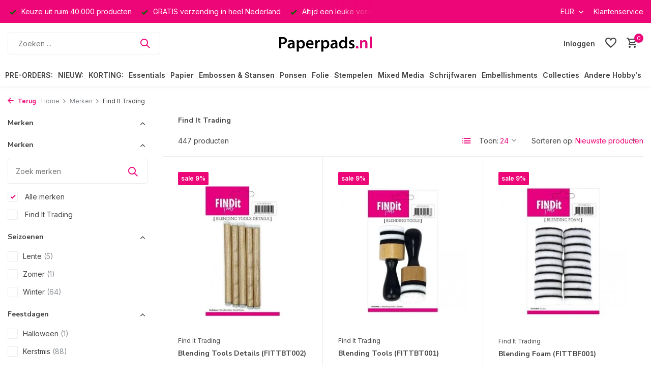

--- FILE ---
content_type: text/html;charset=utf-8
request_url: https://www.paperpads.nl/brands/find-it-trading/
body_size: 54282
content:
<!DOCTYPE html>
<html lang="nl">
  <head>
        <meta charset="utf-8"/>
<!-- [START] 'blocks/head.rain' -->
<!--

  (c) 2008-2026 Lightspeed Netherlands B.V.
  http://www.lightspeedhq.com
  Generated: 17-01-2026 @ 20:22:03

-->
<link rel="canonical" href="https://www.paperpads.nl/brands/find-it-trading/"/>
<link rel="next" href="https://www.paperpads.nl/brands/find-it-trading/page2.html"/>
<link rel="alternate" href="https://www.paperpads.nl/index.rss" type="application/rss+xml" title="Nieuwe producten"/>
<meta name="robots" content="noodp,noydir"/>
<meta name="google-site-verification" content="emmoJSyo2qY-KEDeA-zw_G9h0PYSa1uua658g6_Skck"/>
<meta property="og:url" content="https://www.paperpads.nl/brands/find-it-trading/?source=facebook"/>
<meta property="og:site_name" content="Paperpads.nl"/>
<meta property="og:title" content="Find It Trading"/>
<meta property="og:description" content="Paperpads.nl is een gezellig en creatief bedrijf gespecialiseerd in papier gerelateerde hobby producten. Levering vindt plaats uit eigen voorraad!"/>
<!--[if lt IE 9]>
<script src="https://cdn.webshopapp.com/assets/html5shiv.js?2025-02-20"></script>
<![endif]-->
<!-- [END] 'blocks/head.rain' -->
    <title>Find It Trading - Paperpads.nl</title>
    <meta name="description" content="Paperpads.nl is een gezellig en creatief bedrijf gespecialiseerd in papier gerelateerde hobby producten. Levering vindt plaats uit eigen voorraad!" />
    <meta name="keywords" content="Find, It, Trading, Paperpads.nl, Paperpoints, GoPress and Foil, Cuttlebug, Aladine, Aleene&#039;s, Americana, Amsterdam Acrylics, Carta Bella, Echo Park, Chameleon, Couture Creations, Craft Smith, Sizzix, Big Shot, Craftwell, Cut N Boss, Crafter&#039;s Compani" />
    <meta http-equiv="X-UA-Compatible" content="IE=edge">
    <meta name="viewport" content="width=device-width, initial-scale=1.0, maximum-scale=5.0, user-scalable=no">
    <meta name="apple-mobile-web-app-capable" content="yes">
    <meta name="apple-mobile-web-app-status-bar-style" content="black">

    <link rel="shortcut icon" href="https://cdn.webshopapp.com/shops/3710/themes/175411/v/1845380/assets/favicon.ico?20230424200720" type="image/x-icon" />
    <link rel="preconnect" href="https://fonts.gstatic.com" />
    <link rel="dns-prefetch" href="https://fonts.gstatic.com">
    <link rel="preconnect" href="https://fonts.googleapis.com">
		<link rel="dns-prefetch" href="https://fonts.googleapis.com">
		<link rel="preconnect" href="https://ajax.googleapis.com">
		<link rel="dns-prefetch" href="https://ajax.googleapis.com">
		<link rel="preconnect" href="https://cdn.webshopapp.com/">
		<link rel="dns-prefetch" href="https://cdn.webshopapp.com/">
    
                        <link rel="preload" href="https://fonts.googleapis.com/css2?family=Inter:wght@300;400;600&family=Nunito+Sans:wght@100;700&display=swap" as="style" />
    <link rel="preload" href="https://cdn.webshopapp.com/shops/3710/themes/175411/assets/bootstrap-min.css?20260114105818" as="style" />
    <link rel="preload" href="https://cdn.webshopapp.com/shops/3710/themes/175411/assets/owl-carousel-min.css?20260114105818" as="style" />
    <link rel="preload" href="https://cdn.jsdelivr.net/npm/@fancyapps/ui/dist/fancybox.css" as="style" />
    <link rel="preload" href="https://cdn.webshopapp.com/assets/gui-2-0.css?2025-02-20" as="style" />
    <link rel="preload" href="https://cdn.webshopapp.com/assets/gui-responsive-2-0.css?2025-02-20" as="style" />
        	<link rel="preload" href="https://cdn.webshopapp.com/shops/3710/themes/175411/assets/icomoon-medium.ttf?20260114105818" as="font" crossorigin>
        <link rel="preload" href="https://cdn.webshopapp.com/shops/3710/themes/175411/assets/style.css?20260114105818" as="style" />
    <link rel="preload" href="https://cdn.webshopapp.com/shops/3710/themes/175411/assets/custom.css?20260114105818" as="style" />
    
    <script src="https://cdn.webshopapp.com/assets/jquery-1-9-1.js?2025-02-20"></script>
            <link rel="preload" href="https://cdn.webshopapp.com/shops/3710/themes/175411/assets/bootstrap-min.js?20260114105818" as="script">
    <link rel="preload" href="https://cdn.webshopapp.com/assets/gui.js?2025-02-20" as="script">
    <link rel="preload" href="https://cdn.webshopapp.com/assets/gui-responsive-2-0.js?2025-02-20" as="script">
    <link rel="preload" href="https://cdn.webshopapp.com/shops/3710/themes/175411/assets/scripts.js?20260114105818" as="script">
    <link rel="preload" href="https://cdn.webshopapp.com/shops/3710/themes/175411/assets/global.js?20260114105818" as="script">
    
    <meta property="og:title" content="Find It Trading">
<meta property="og:type" content="website"> 
<meta property="og:site_name" content="Paperpads.nl">
<meta property="og:url" content="https://www.paperpads.nl/">
<meta property="og:image" content="https://cdn.webshopapp.com/shops/3710/themes/175411/assets/share-image.jpg?20260114105818">
<meta name="twitter:title" content="Find It Trading">
<meta name="twitter:description" content="Paperpads.nl is een gezellig en creatief bedrijf gespecialiseerd in papier gerelateerde hobby producten. Levering vindt plaats uit eigen voorraad!">
<meta name="twitter:site" content="Paperpads.nl">
<meta name="twitter:card" content="https://cdn.webshopapp.com/shops/3710/themes/175411/v/1787768/assets/logo.png?20230311125403">
<meta name="twitter:image" content="https://cdn.webshopapp.com/shops/3710/themes/175411/assets/share-image.jpg?20260114105818">
<script type="application/ld+json">
  [
        {
      "@context": "https://schema.org/",
      "@type": "BreadcrumbList",
      "itemListElement":
      [
        {
          "@type": "ListItem",
          "position": 1,
          "item": {
            "@id": "https://www.paperpads.nl/",
            "name": "Home"
          }
        },
                {
          "@type": "ListItem",
          "position": 2,
          "item":	{
            "@id": "https://www.paperpads.nl/brands/",
            "name": "Merken"
          }
        },                {
          "@type": "ListItem",
          "position": 3,
          "item":	{
            "@id": "https://www.paperpads.nl/brands/find-it-trading/",
            "name": "Find It Trading"
          }
        }              ]
    },
            {
      "@context": "https://schema.org/",
      "@type": "Organization",
      "url": "https://www.paperpads.nl/",
      "name": "Paperpads.nl",
      "legalName": "Paperpads.nl",
      "description": "Paperpads.nl is een gezellig en creatief bedrijf gespecialiseerd in papier gerelateerde hobby producten. Levering vindt plaats uit eigen voorraad!",
      "logo": "https://cdn.webshopapp.com/shops/3710/themes/175411/v/1787768/assets/logo.png?20230311125403",
      "image": "https://cdn.webshopapp.com/shops/3710/themes/175411/assets/share-image.jpg?20260114105818",
      "contactPoint": {
        "@type": "ContactPoint",
        "contactType": "Customer service",
        "telephone": ""
      },
      "address": {
        "@type": "PostalAddress",
        "streetAddress": "",
        "addressLocality": "",
        "postalCode": "",
        "addressCountry": "NL"
      }
          },
    { 
      "@context": "https://schema.org/", 
      "@type": "WebSite", 
      "url": "https://www.paperpads.nl/", 
      "name": "Paperpads.nl",
      "description": "Paperpads.nl is een gezellig en creatief bedrijf gespecialiseerd in papier gerelateerde hobby producten. Levering vindt plaats uit eigen voorraad!",
      "author": [
        {
          "@type": "Organization",
          "url": "https://www.dmws.nl/",
          "name": "DMWS BV",
          "address": {
            "@type": "PostalAddress",
            "streetAddress": "Wilhelmina plein 25",
            "addressLocality": "Eindhoven",
            "addressRegion": "NB",
            "postalCode": "5611 HG",
            "addressCountry": "NL"
          }
        }
      ]
    }      ]
</script>    
    <link rel="stylesheet" href="https://fonts.googleapis.com/css2?family=Inter:wght@300;400;600&family=Nunito+Sans:wght@100;700&display=swap" type="text/css">
    <link rel="stylesheet" href="https://cdn.webshopapp.com/shops/3710/themes/175411/assets/bootstrap-min.css?20260114105818" type="text/css">
    <link rel="stylesheet" href="https://cdn.webshopapp.com/shops/3710/themes/175411/assets/owl-carousel-min.css?20260114105818" type="text/css">
    <link rel="stylesheet" href="https://cdn.jsdelivr.net/npm/@fancyapps/ui/dist/fancybox.css" type="text/css">
    <link rel="stylesheet" href="https://cdn.webshopapp.com/assets/gui-2-0.css?2025-02-20" type="text/css">
    <link rel="stylesheet" href="https://cdn.webshopapp.com/assets/gui-responsive-2-0.css?2025-02-20" type="text/css">
    <link rel="stylesheet" href="https://cdn.webshopapp.com/shops/3710/themes/175411/assets/style.css?20260114105818" type="text/css">
    <link rel="stylesheet" href="https://cdn.webshopapp.com/shops/3710/themes/175411/assets/custom.css?20260114105818" type="text/css">
  </head>
  <body>
    <aside id="cart" class="sidebar d-flex cart palette-bg-white"><div class="heading d-none d-sm-block"><i class="icon-x close"></i><h3>Mijn winkelwagen</h3></div><div class="heading d-sm-none palette-bg-white mobile"><i class="icon-x close"></i><h3>Mijn winkelwagen</h3></div><div class="filledCart d-none"><ul class="list-cart list-inline mb-0 scrollbar"></ul><div class="totals-wrap"><p data-cart="total">Totaal (<span class="length">0</span>) producten<span class="amount">€0,00</span></p><p data-cart="shipping" class="shipping d-none">Verzendkosten<span class="positive"><b>Gratis</b></span></p><p class="free-shipping">Shop nog voor <b class="amount">€30,00</b> en je bestelling wordt <b class="positive">Gratis</b> verzonden!</p><p class="total" data-cart="grand-total"><b>Totaalbedrag</b><span class="grey">Incl. btw</span><span><b>€0,00</b></span></p></div><div class="continue d-flex align-items-center"><a href="https://www.paperpads.nl/cart/" class="button solid cta">Ja, ik wil dit bestellen</a></div></div><p class="emptyCart align-items-center">U heeft geen artikelen in uw winkelwagen...</p><div class="bottom d-none d-sm-block"><div class="payments d-flex justify-content-center flex-wrap dmws-payments"></div></div></aside><header id="variant-5" class="d-none d-md-block sticky"><div class="topbar palette-bg-accent-light"><div class="container"><div class="row align-items-center justify-content-between"><div class="col-6 col-xl-7"><div class="usp" data-total="3"><div class="list"><div class="item"><i class="icon-check"></i> Keuze uit ruim 40.000 producten</div><div class="item"><i class="icon-check"></i> GRATIS verzending in heel Nederland</div><div class="item"><i class="icon-check"></i> Altijd een leuke verrassing</div></div></div></div><div class="col-6 col-xl-5 d-flex align-items-center justify-content-end"><div class="d-none d-md-block drop-down currencies"><div class="current">EUR <i class="icon-chevron-down"></i></div><div class="drop shadow"><a class="d-flex nf" href="https://www.paperpads.nl/session/currency/eur/go/category/"><span class="cur-icon">€</span><span>EUR</span></a><a class="d-flex nf" href="https://www.paperpads.nl/session/currency/dkk/go/category/"><span class="cur-icon">kr</span><span>DKK</span></a><a class="d-flex nf" href="https://www.paperpads.nl/session/currency/nok/go/category/"><span class="cur-icon">kr</span><span>NOK</span></a><a class="d-flex nf" href="https://www.paperpads.nl/session/currency/pln/go/category/"><span class="cur-icon">zł</span><span>PLN</span></a><a class="d-flex nf" href="https://www.paperpads.nl/session/currency/sek/go/category/"><span class="cur-icon">kr</span><span>SEK</span></a></div></div><div><a href="/service">Klantenservice</a></div></div></div></div></div><div class="sticky"><div class="overlay palette-bg-black"></div><div class="mainbar palette-bg-white"><div class="container"><div class="row align-items-center justify-content-between"><div class="col-5"><form action="https://www.paperpads.nl/search/" method="get" role="search" class="formSearch search-form default"><input type="text" name="q" autocomplete="off" value="" aria-label="Zoeken" placeholder="Zoeken ..." /><i class="icon-x"></i><button type="submit" class="search-btn" title="Zoeken"><i class="icon-search"></i></button><div class="search-results palette-bg-white"><div class="heading">Zoekresultaten voor '<span></span>'</div><ul class="list-inline list-results"></ul><ul class="list-inline list-products"></ul><a href="#" class="all">Bekijk alle resultaten</a><div class="suggestions">
          Most searched for:                                                                                                                                </div></div></form></div><div class="col-2 d-flex justify-content-center"><a href="https://www.paperpads.nl/" title="Paperpads.nl" class="logo nf"><img src="https://cdn.webshopapp.com/shops/3710/themes/175411/v/1787768/assets/logo.png?20230311125403" alt="Paperpads.nl" width="200" height="40" /></a></div><div class="col-5 d-flex align-items-center justify-content-end"><div class="wrap-cart d-flex align-items-center"><a href="https://www.paperpads.nl/account/login/" class="nf"><span class="d-lg-none"><i class="icon-account"></i></span><span class="d-none d-lg-block">Inloggen</span></a><div class="drop-down account wishlist"><div class="current"><a href="https://www.paperpads.nl/account/login/" aria-label="Verlanglijst" class="nf"><span class="fs0">Verlanglijst</span><i class="icon-wishlist"></i></a></div></div><a href="https://www.paperpads.nl/cart/" class="pos-r cart nf"><i class="icon-cart"></i><span class="count">0</span></a></div></div></div></div></div><div class="menubar palette-bg-white shadow"><div class="container"><div class="row"><div class="col-12"><div class="menu d-none d-md-flex align-items-center w-100 justify-content-center default default mega "><ul class="list-inline mb-0"><li class="list-inline-item"><a href="https://www.paperpads.nl/pre-orders/">PRE-ORDERS:</a></li><li class="list-inline-item has-sub"><a href="https://www.paperpads.nl/nieuw-papercraft/">NIEUW:</a><ul class="sub palette-bg-white"><li class=""><a href="https://www.paperpads.nl/nieuw-papercraft/2026-januari/">2026 Januari</a></li><li class="has-children"><a href="https://www.paperpads.nl/nieuw-papercraft/2025-december/">2025 December</a><ul class="subsub palette-bg-white"><li class="more"><a href="https://www.paperpads.nl/nieuw-papercraft/2025-december/">Toon meer</a></li></ul></li><li class=""><a href="https://www.paperpads.nl/nieuw-papercraft/2025-november/">2025 November</a></li><li class=""><a href="https://www.paperpads.nl/nieuw-papercraft/2025-oktober/">2025 Oktober</a></li><li class=""><a href="https://www.paperpads.nl/nieuw-papercraft/2025-september/">2025 September</a></li><li class=""><a href="https://www.paperpads.nl/nieuw-papercraft/trending-bundels/">TRENDING | BUNDELS</a></li><li class=""><a href="https://www.paperpads.nl/nieuw-papercraft/trending-cute-characters/">TRENDING | CUTE CHARACTERS</a></li><li class=""><a href="https://www.paperpads.nl/nieuw-papercraft/trending-hot-foil/">TRENDING | HOT FOIL</a></li><li class=""><a href="https://www.paperpads.nl/nieuw-papercraft/trending-junk-journals/">TRENDING | JUNK JOURNALS</a></li><li class=""><a href="https://www.paperpads.nl/nieuw-papercraft/trending-postzegels/">TRENDING | POSTZEGELS</a></li><li class=""><a href="https://www.paperpads.nl/nieuw-papercraft/tim-holtz-spring-now-then/">TIM HOLTZ SPRING now &amp; then!</a></li><li class=""><a href="https://www.paperpads.nl/nieuw-papercraft/tim-holtz-christmas-now-then/">TIM HOLTZ CHRISTMAS now &amp; then!</a></li></ul></li><li class="list-inline-item has-sub"><a href="https://www.paperpads.nl/korting/">KORTING:</a><ul class="sub palette-bg-white"><li class="has-children"><a href="https://www.paperpads.nl/korting/uitverkoop/">UITVERKOOP</a><ul class="subsub palette-bg-white"><li class="more"><a href="https://www.paperpads.nl/korting/uitverkoop/">Toon meer</a></li></ul></li><li class=""><a href="https://www.paperpads.nl/korting/de-paperpadsnl-mystery-box/">De Paperpads.nl Mystery Box</a></li><li class=""><a href="https://www.paperpads.nl/korting/paperpadsnl-allesindetent-80-kortingscode/">Paperpads.nl ALLESINDETENT-80% (=Kortingscode)</a></li><li class=""><a href="https://www.paperpads.nl/korting/paperpadsnl-allesindetent-50-kortingscode/">Paperpads.nl ALLESINDETENT-50% (=Kortingscode)</a></li><li class=""><a href="https://www.paperpads.nl/korting/euro-shop/">EURO SHOP</a></li><li class=""><a href="https://www.paperpads.nl/korting/uitverkoop-artikel-opop/">UITVERKOOP ARTIKEL OP=OP!</a></li><li class=""><a href="https://www.paperpads.nl/korting/cricut-30-kortingscode/">Cricut-30% (=Kortingscode)</a></li><li class=""><a href="https://www.paperpads.nl/korting/stamperia-sale/">Stamperia SALE</a></li></ul></li><li class="list-inline-item has-sub"><a href="https://www.paperpads.nl/essentials/">Essentials</a><ul class="sub palette-bg-white"><li class="has-children"><a href="https://www.paperpads.nl/essentials/binden/">Binden</a><ul class="subsub palette-bg-white"><li class="more"><a href="https://www.paperpads.nl/essentials/binden/">Toon meer</a></li></ul></li><li class="has-children"><a href="https://www.paperpads.nl/essentials/kleuren/">Kleuren</a><ul class="subsub palette-bg-white"><li class="more"><a href="https://www.paperpads.nl/essentials/kleuren/">Toon meer</a></li></ul></li><li class="has-children"><a href="https://www.paperpads.nl/essentials/knippen/">Knippen</a><ul class="subsub palette-bg-white"><li class="more"><a href="https://www.paperpads.nl/essentials/knippen/">Toon meer</a></li></ul></li><li class=""><a href="https://www.paperpads.nl/essentials/labelen/">Labelen</a></li><li class="has-children"><a href="https://www.paperpads.nl/essentials/meten/">Meten</a><ul class="subsub palette-bg-white"><li class="more"><a href="https://www.paperpads.nl/essentials/meten/">Toon meer</a></li></ul></li><li class=""><a href="https://www.paperpads.nl/essentials/opbergen/">Opbergen</a></li><li class="has-children"><a href="https://www.paperpads.nl/essentials/plakken/">Plakken</a><ul class="subsub palette-bg-white"><li class="more"><a href="https://www.paperpads.nl/essentials/plakken/">Toon meer</a></li></ul></li><li class=""><a href="https://www.paperpads.nl/essentials/schuren-distressen/">Schuren (Distressen)</a></li><li class="has-children"><a href="https://www.paperpads.nl/essentials/snijden/">Snijden</a><ul class="subsub palette-bg-white"><li class="more"><a href="https://www.paperpads.nl/essentials/snijden/">Toon meer</a></li></ul></li><li class=""><a href="https://www.paperpads.nl/essentials/stansen/">Stansen</a></li><li class="has-children"><a href="https://www.paperpads.nl/essentials/stempelen/">Stempelen</a><ul class="subsub palette-bg-white"><li class="more"><a href="https://www.paperpads.nl/essentials/stempelen/">Toon meer</a></li></ul></li><li class="has-children"><a href="https://www.paperpads.nl/essentials/verven/">Verven</a><ul class="subsub palette-bg-white"><li class="more"><a href="https://www.paperpads.nl/essentials/verven/">Toon meer</a></li></ul></li><li class="has-children"><a href="https://www.paperpads.nl/essentials/vouwen/">Vouwen</a><ul class="subsub palette-bg-white"><li class="more"><a href="https://www.paperpads.nl/essentials/vouwen/">Toon meer</a></li></ul></li><li class=""><a href="https://www.paperpads.nl/essentials/bureau-benodigdheden/">Bureau Benodigdheden</a></li><li class=""><a href="https://www.paperpads.nl/essentials/diversen/">Diversen</a></li><li class=""><a href="https://www.paperpads.nl/essentials/mod-podge/">Mod Podge</a></li><li class=""><a href="https://www.paperpads.nl/essentials/crafters-companion-basic-tools/">Crafter&#039;s Companion | Basic Tools</a></li><li class="has-children"><a href="https://www.paperpads.nl/essentials/ek-success-tools/">EK Success Tools</a><ul class="subsub palette-bg-white"><li class="more"><a href="https://www.paperpads.nl/essentials/ek-success-tools/">Toon meer</a></li></ul></li><li class=""><a href="https://www.paperpads.nl/essentials/jeje-produkt-plakmiddelen/">JEJE Produkt | Plakmiddelen</a></li><li class=""><a href="https://www.paperpads.nl/essentials/paperpadsnl-select/">Paperpads.nl SELECT</a></li><li class="has-children"><a href="https://www.paperpads.nl/essentials/scrapbook-adhesives-plakmiddelen/">Scrapbook Adhesives | Plakmiddelen</a><ul class="subsub palette-bg-white"><li class="more"><a href="https://www.paperpads.nl/essentials/scrapbook-adhesives-plakmiddelen/">Toon meer</a></li></ul></li><li class=""><a href="https://www.paperpads.nl/essentials/tonic-studios-tim-holtz/">Tonic Studios | Tim Holtz</a></li></ul></li><li class="list-inline-item has-sub"><a href="https://www.paperpads.nl/papier/">Papier</a><ul class="sub palette-bg-white"><li class=""><a href="https://www.paperpads.nl/papier/3d-vellen/">3D Vellen</a></li><li class="has-children"><a href="https://www.paperpads.nl/papier/albums/">Albums</a><ul class="subsub palette-bg-white"><li class="more"><a href="https://www.paperpads.nl/papier/albums/">Toon meer</a></li></ul></li><li class=""><a href="https://www.paperpads.nl/papier/design-papier-a5/">Design Papier A5</a></li><li class=""><a href="https://www.paperpads.nl/papier/design-papier-a4/">Design Papier A4</a></li><li class=""><a href="https://www.paperpads.nl/papier/design-papier-slimline/">Design Papier Slimline</a></li><li class=""><a href="https://www.paperpads.nl/papier/design-papier-6-x-6-inch/">Design Papier 6 x 6 Inch</a></li><li class=""><a href="https://www.paperpads.nl/papier/design-papier-8-x-8-inch/">Design Papier 8 x 8 Inch</a></li><li class=""><a href="https://www.paperpads.nl/papier/design-papier-12-x-12-inch/">Design Papier 12 x 12 Inch</a></li><li class="has-children"><a href="https://www.paperpads.nl/papier/ephemera-sets/">Ephemera Sets</a><ul class="subsub palette-bg-white"><li class="more"><a href="https://www.paperpads.nl/papier/ephemera-sets/">Toon meer</a></li></ul></li><li class="has-children"><a href="https://www.paperpads.nl/papier/kaarten-enveloppen/">Kaarten &amp; Enveloppen</a><ul class="subsub palette-bg-white"><li class="more"><a href="https://www.paperpads.nl/papier/kaarten-enveloppen/">Toon meer</a></li></ul></li><li class="has-children"><a href="https://www.paperpads.nl/papier/karton/">Karton</a><ul class="subsub palette-bg-white"><li class="more"><a href="https://www.paperpads.nl/papier/karton/">Toon meer</a></li></ul></li><li class="has-children"><a href="https://www.paperpads.nl/papier/rice-paper/">Rice Paper</a><ul class="subsub palette-bg-white"><li class="more"><a href="https://www.paperpads.nl/papier/rice-paper/">Toon meer</a></li></ul></li><li class="has-children"><a href="https://www.paperpads.nl/papier/speciaal-papier/">Speciaal Papier</a><ul class="subsub palette-bg-white"><li class="more"><a href="https://www.paperpads.nl/papier/speciaal-papier/">Toon meer</a></li></ul></li><li class=""><a href="https://www.paperpads.nl/papier/tags/">Tags</a></li><li class=""><a href="https://www.paperpads.nl/papier/vellum/">Vellum</a></li></ul></li><li class="list-inline-item has-sub"><a href="https://www.paperpads.nl/embossen-stansen/">Embossen &amp; Stansen</a><ul class="sub palette-bg-white"><li class="has-children"><a href="https://www.paperpads.nl/embossen-stansen/die-cutting-machines/">Die-cutting Machines</a><ul class="subsub palette-bg-white"><li class="more"><a href="https://www.paperpads.nl/embossen-stansen/die-cutting-machines/">Toon meer</a></li></ul></li><li class="has-children"><a href="https://www.paperpads.nl/embossen-stansen/snijmallen/">Snijmallen</a><ul class="subsub palette-bg-white"><li class="more"><a href="https://www.paperpads.nl/embossen-stansen/snijmallen/">Toon meer</a></li></ul></li><li class="has-children"><a href="https://www.paperpads.nl/embossen-stansen/embossing-folders/">Embossing Folders</a><ul class="subsub palette-bg-white"><li class="more"><a href="https://www.paperpads.nl/embossen-stansen/embossing-folders/">Toon meer</a></li></ul></li><li class="has-children"><a href="https://www.paperpads.nl/embossen-stansen/diversen/">Diversen</a><ul class="subsub palette-bg-white"><li class="more"><a href="https://www.paperpads.nl/embossen-stansen/diversen/">Toon meer</a></li></ul></li></ul></li><li class="list-inline-item has-sub"><a href="https://www.paperpads.nl/ponsen/">Ponsen</a><ul class="sub palette-bg-white"><li class="has-children"><a href="https://www.paperpads.nl/ponsen/ponsen-basis/">Ponsen | Basis</a><ul class="subsub palette-bg-white"><li class="more"><a href="https://www.paperpads.nl/ponsen/ponsen-basis/">Toon meer</a></li></ul></li><li class=""><a href="https://www.paperpads.nl/ponsen/ponsen-cirkel/">Ponsen | Cirkel</a></li><li class=""><a href="https://www.paperpads.nl/ponsen/ponsen-hand/">Ponsen | Hand</a></li><li class=""><a href="https://www.paperpads.nl/ponsen/ponsen-hoek/">Ponsen | Hoek</a></li><li class=""><a href="https://www.paperpads.nl/ponsen/ponsen-flexi/">Ponsen | Flexi</a></li><li class=""><a href="https://www.paperpads.nl/ponsen/ponsen-label/">Ponsen | Label</a></li><li class=""><a href="https://www.paperpads.nl/ponsen/ponsen-rand/">Ponsen | Rand</a></li><li class=""><a href="https://www.paperpads.nl/ponsen/ponsen-sets/">Ponsen | Sets</a></li><li class=""><a href="https://www.paperpads.nl/ponsen/ponsen-sleutelhanger/">Ponsen | Sleutelhanger</a></li><li class=""><a href="https://www.paperpads.nl/ponsen/wrmk-specialty-punches/">WRMK | Specialty Punches</a></li></ul></li><li class="list-inline-item has-sub"><a href="https://www.paperpads.nl/folie/">Folie</a><ul class="sub palette-bg-white"><li class="has-children"><a href="https://www.paperpads.nl/folie/hot-foil-machines/">Hot Foil Machines</a><ul class="subsub palette-bg-white"><li class="more"><a href="https://www.paperpads.nl/folie/hot-foil-machines/">Toon meer</a></li></ul></li><li class="has-children"><a href="https://www.paperpads.nl/folie/hot-foil-plates/">Hot Foil Plates</a><ul class="subsub palette-bg-white"><li class="more"><a href="https://www.paperpads.nl/folie/hot-foil-plates/">Toon meer</a></li></ul></li><li class="has-children"><a href="https://www.paperpads.nl/folie/hot-foil/">Hot Foil</a><ul class="subsub palette-bg-white"><li class="more"><a href="https://www.paperpads.nl/folie/hot-foil/">Toon meer</a></li></ul></li><li class=""><a href="https://www.paperpads.nl/folie/hot-foil-tools/">Hot Foil Tools</a></li><li class="has-children"><a href="https://www.paperpads.nl/folie/laminator-foil/">Laminator Foil</a><ul class="subsub palette-bg-white"><li class="more"><a href="https://www.paperpads.nl/folie/laminator-foil/">Toon meer</a></li></ul></li></ul></li><li class="list-inline-item has-sub"><a href="https://www.paperpads.nl/stempelen/">Stempelen</a><ul class="sub palette-bg-white"><li class="has-children"><a href="https://www.paperpads.nl/stempelen/clear-stamps/">Clear Stamps</a><ul class="subsub palette-bg-white"><li class="more"><a href="https://www.paperpads.nl/stempelen/clear-stamps/">Toon meer</a></li></ul></li><li class="has-children"><a href="https://www.paperpads.nl/stempelen/cling-stamps/">Cling Stamps</a><ul class="subsub palette-bg-white"><li class="more"><a href="https://www.paperpads.nl/stempelen/cling-stamps/">Toon meer</a></li></ul></li><li class=""><a href="https://www.paperpads.nl/stempelen/foam-stamps/">Foam Stamps</a></li><li class="has-children"><a href="https://www.paperpads.nl/stempelen/letterpress/">LetterPress</a><ul class="subsub palette-bg-white"><li class="more"><a href="https://www.paperpads.nl/stempelen/letterpress/">Toon meer</a></li></ul></li><li class="has-children"><a href="https://www.paperpads.nl/stempelen/linocut-linoprint/">Linocut | Linoprint</a><ul class="subsub palette-bg-white"><li class="more"><a href="https://www.paperpads.nl/stempelen/linocut-linoprint/">Toon meer</a></li></ul></li><li class="has-children"><a href="https://www.paperpads.nl/stempelen/stone-stamps/">Stone Stamps</a><ul class="subsub palette-bg-white"><li class="more"><a href="https://www.paperpads.nl/stempelen/stone-stamps/">Toon meer</a></li></ul></li><li class="has-children"><a href="https://www.paperpads.nl/stempelen/unmounted-rubber-stamps/">Unmounted Rubber Stamps</a><ul class="subsub palette-bg-white"><li class="more"><a href="https://www.paperpads.nl/stempelen/unmounted-rubber-stamps/">Toon meer</a></li></ul></li><li class="has-children"><a href="https://www.paperpads.nl/stempelen/wax-sealing-lakstempels/">Wax Sealing | Lakstempels</a><ul class="subsub palette-bg-white"><li class="more"><a href="https://www.paperpads.nl/stempelen/wax-sealing-lakstempels/">Toon meer</a></li></ul></li><li class=""><a href="https://www.paperpads.nl/stempelen/wooden-stamps/">Wooden Stamps</a></li><li class=""><a href="https://www.paperpads.nl/stempelen/stempel-toebehoren/">Stempel Toebehoren</a></li></ul></li><li class="list-inline-item has-sub"><a href="https://www.paperpads.nl/mixed-media/">Mixed Media</a><ul class="sub palette-bg-white"><li class=""><a href="https://www.paperpads.nl/mixed-media/airbrush/">Airbrush</a></li><li class="has-children"><a href="https://www.paperpads.nl/mixed-media/embossing-poeders/">Embossing Poeders</a><ul class="subsub palette-bg-white"><li class="more"><a href="https://www.paperpads.nl/mixed-media/embossing-poeders/">Toon meer</a></li></ul></li><li class="has-children"><a href="https://www.paperpads.nl/mixed-media/fluweel-poeder/">Fluweel Poeder</a><ul class="subsub palette-bg-white"><li class="more"><a href="https://www.paperpads.nl/mixed-media/fluweel-poeder/">Toon meer</a></li></ul></li><li class="has-children"><a href="https://www.paperpads.nl/mixed-media/gilding-flakes/">Gilding Flakes</a><ul class="subsub palette-bg-white"><li class="more"><a href="https://www.paperpads.nl/mixed-media/gilding-flakes/">Toon meer</a></li></ul></li><li class="has-children"><a href="https://www.paperpads.nl/mixed-media/glitter/">Glitter</a><ul class="subsub palette-bg-white"><li class="more"><a href="https://www.paperpads.nl/mixed-media/glitter/">Toon meer</a></li></ul></li><li class="has-children"><a href="https://www.paperpads.nl/mixed-media/inkt/">Inkt</a><ul class="subsub palette-bg-white"><li class="more"><a href="https://www.paperpads.nl/mixed-media/inkt/">Toon meer</a></li></ul></li><li class="has-children"><a href="https://www.paperpads.nl/mixed-media/masking-stencils/">Masking Stencils</a><ul class="subsub palette-bg-white"><li class="more"><a href="https://www.paperpads.nl/mixed-media/masking-stencils/">Toon meer</a></li></ul></li><li class="has-children"><a href="https://www.paperpads.nl/mixed-media/monoprinting/">Monoprinting</a><ul class="subsub palette-bg-white"><li class="more"><a href="https://www.paperpads.nl/mixed-media/monoprinting/">Toon meer</a></li></ul></li><li class="has-children"><a href="https://www.paperpads.nl/mixed-media/moulds/">Moulds</a><ul class="subsub palette-bg-white"><li class="more"><a href="https://www.paperpads.nl/mixed-media/moulds/">Toon meer</a></li></ul></li><li class="has-children"><a href="https://www.paperpads.nl/mixed-media/parels/">Parels</a><ul class="subsub palette-bg-white"><li class="more"><a href="https://www.paperpads.nl/mixed-media/parels/">Toon meer</a></li></ul></li><li class="has-children"><a href="https://www.paperpads.nl/mixed-media/paste/">Paste</a><ul class="subsub palette-bg-white"><li class="more"><a href="https://www.paperpads.nl/mixed-media/paste/">Toon meer</a></li></ul></li><li class="has-children"><a href="https://www.paperpads.nl/mixed-media/pigment-poeder/">Pigment Poeder</a><ul class="subsub palette-bg-white"><li class="more"><a href="https://www.paperpads.nl/mixed-media/pigment-poeder/">Toon meer</a></li></ul></li><li class="has-children"><a href="https://www.paperpads.nl/mixed-media/resin/">Resin</a><ul class="subsub palette-bg-white"><li class="more"><a href="https://www.paperpads.nl/mixed-media/resin/">Toon meer</a></li></ul></li><li class=""><a href="https://www.paperpads.nl/mixed-media/sneeuw/">Sneeuw</a></li><li class="has-children"><a href="https://www.paperpads.nl/mixed-media/spray/">Spray</a><ul class="subsub palette-bg-white"><li class="more"><a href="https://www.paperpads.nl/mixed-media/spray/">Toon meer</a></li></ul></li><li class="has-children"><a href="https://www.paperpads.nl/mixed-media/verf/">Verf</a><ul class="subsub palette-bg-white"><li class="more"><a href="https://www.paperpads.nl/mixed-media/verf/">Toon meer</a></li></ul></li><li class="has-children"><a href="https://www.paperpads.nl/mixed-media/wax/">Wax</a><ul class="subsub palette-bg-white"><li class="more"><a href="https://www.paperpads.nl/mixed-media/wax/">Toon meer</a></li></ul></li><li class=""><a href="https://www.paperpads.nl/mixed-media/ranger-inkssentials/">Ranger | Inkssentials</a></li><li class=""><a href="https://www.paperpads.nl/mixed-media/diversen/">Diversen</a></li></ul></li><li class="list-inline-item has-sub"><a href="https://www.paperpads.nl/schrijfwaren/">Schrijfwaren</a><ul class="sub palette-bg-white"><li class="has-children"><a href="https://www.paperpads.nl/schrijfwaren/alcohol-markers/">Alcohol Markers</a><ul class="subsub palette-bg-white"><li class="more"><a href="https://www.paperpads.nl/schrijfwaren/alcohol-markers/">Toon meer</a></li></ul></li><li class="has-children"><a href="https://www.paperpads.nl/schrijfwaren/gelpennen/">Gelpennen</a><ul class="subsub palette-bg-white"><li class="more"><a href="https://www.paperpads.nl/schrijfwaren/gelpennen/">Toon meer</a></li></ul></li><li class="has-children"><a href="https://www.paperpads.nl/schrijfwaren/glitter-markers/">Glitter Markers</a><ul class="subsub palette-bg-white"><li class="more"><a href="https://www.paperpads.nl/schrijfwaren/glitter-markers/">Toon meer</a></li></ul></li><li class=""><a href="https://www.paperpads.nl/schrijfwaren/kalligrafie-markers/">Kalligrafie Markers</a></li><li class=""><a href="https://www.paperpads.nl/schrijfwaren/metallic-markers/">Metallic Markers</a></li><li class="has-children"><a href="https://www.paperpads.nl/schrijfwaren/pigment-markers/">Pigment Markers</a><ul class="subsub palette-bg-white"><li class="more"><a href="https://www.paperpads.nl/schrijfwaren/pigment-markers/">Toon meer</a></li></ul></li><li class="has-children"><a href="https://www.paperpads.nl/schrijfwaren/potloden/">Potloden</a><ul class="subsub palette-bg-white"><li class="more"><a href="https://www.paperpads.nl/schrijfwaren/potloden/">Toon meer</a></li></ul></li><li class=""><a href="https://www.paperpads.nl/schrijfwaren/stippen-markers/">Stippen Markers</a></li><li class=""><a href="https://www.paperpads.nl/schrijfwaren/textiel-markers/">Textiel Markers</a></li><li class=""><a href="https://www.paperpads.nl/schrijfwaren/verf-markers/">Verf Markers</a></li><li class="has-children"><a href="https://www.paperpads.nl/schrijfwaren/waskrijt/">Waskrijt</a><ul class="subsub palette-bg-white"><li class="more"><a href="https://www.paperpads.nl/schrijfwaren/waskrijt/">Toon meer</a></li></ul></li><li class="has-children"><a href="https://www.paperpads.nl/schrijfwaren/water-based-markers/">Water Based Markers</a><ul class="subsub palette-bg-white"><li class="more"><a href="https://www.paperpads.nl/schrijfwaren/water-based-markers/">Toon meer</a></li></ul></li><li class=""><a href="https://www.paperpads.nl/schrijfwaren/diversen/">Diversen</a></li></ul></li><li class="list-inline-item has-sub"><a href="https://www.paperpads.nl/embellishments/">Embellishments</a><ul class="sub palette-bg-white"><li class="has-children"><a href="https://www.paperpads.nl/embellishments/acetate/">Acetate</a><ul class="subsub palette-bg-white"><li class="more"><a href="https://www.paperpads.nl/embellishments/acetate/">Toon meer</a></li></ul></li><li class=""><a href="https://www.paperpads.nl/embellishments/alfabet-stickers/">Alfabet Stickers</a></li><li class=""><a href="https://www.paperpads.nl/embellishments/bloemen/">Bloemen</a></li><li class=""><a href="https://www.paperpads.nl/embellishments/buttons/">Buttons</a></li><li class=""><a href="https://www.paperpads.nl/embellishments/chipboard/">Chipboard</a></li><li class=""><a href="https://www.paperpads.nl/embellishments/decoratie/">Decoratie</a></li><li class=""><a href="https://www.paperpads.nl/embellishments/doilies/">Doilies</a></li><li class=""><a href="https://www.paperpads.nl/embellishments/enamel-dots-shapes/">Enamel Dots &amp; Shapes</a></li><li class=""><a href="https://www.paperpads.nl/embellishments/eva-foam/">EVA Foam</a></li><li class="has-children"><a href="https://www.paperpads.nl/embellishments/eyelets/">Eyelets</a><ul class="subsub palette-bg-white"><li class="more"><a href="https://www.paperpads.nl/embellishments/eyelets/">Toon meer</a></li></ul></li><li class=""><a href="https://www.paperpads.nl/embellishments/glas/">Glas</a></li><li class=""><a href="https://www.paperpads.nl/embellishments/glitterfiguren/">Glitterfiguren</a></li><li class=""><a href="https://www.paperpads.nl/embellishments/hout/">Hout</a></li><li class=""><a href="https://www.paperpads.nl/embellishments/idea-ology-tim-holtz/">Idea-ology | Tim Holtz</a></li><li class=""><a href="https://www.paperpads.nl/embellishments/knopen/">Knopen</a></li><li class=""><a href="https://www.paperpads.nl/embellishments/kralen/">Kralen</a></li><li class="has-children"><a href="https://www.paperpads.nl/embellishments/lint/">Lint</a><ul class="subsub palette-bg-white"><li class="more"><a href="https://www.paperpads.nl/embellishments/lint/">Toon meer</a></li></ul></li><li class="has-children"><a href="https://www.paperpads.nl/embellishments/metaal/">Metaal</a><ul class="subsub palette-bg-white"><li class="more"><a href="https://www.paperpads.nl/embellishments/metaal/">Toon meer</a></li></ul></li><li class=""><a href="https://www.paperpads.nl/embellishments/muziek-mechaniekjes/">Muziek Mechaniekjes</a></li><li class=""><a href="https://www.paperpads.nl/embellishments/pailletten/">Pailletten</a></li><li class=""><a href="https://www.paperpads.nl/embellishments/pompoms/">Pompoms</a></li><li class=""><a href="https://www.paperpads.nl/embellishments/riet/">Riet</a></li><li class=""><a href="https://www.paperpads.nl/embellishments/rub-ons/">Rub On&#039;s</a></li><li class=""><a href="https://www.paperpads.nl/embellishments/shaker-elements/">Shaker Elements</a></li><li class="has-children"><a href="https://www.paperpads.nl/embellishments/splitpennen-brads/">Splitpennen &amp; Brads</a><ul class="subsub palette-bg-white"><li class="more"><a href="https://www.paperpads.nl/embellishments/splitpennen-brads/">Toon meer</a></li></ul></li><li class=""><a href="https://www.paperpads.nl/embellishments/staples-graphic-45/">Staples | Graphic 45</a></li><li class=""><a href="https://www.paperpads.nl/embellishments/stickers/">Stickers</a></li><li class=""><a href="https://www.paperpads.nl/embellishments/stof/">Stof</a></li><li class=""><a href="https://www.paperpads.nl/embellishments/strass-steentjes-gemstones/">Strass Steentjes &amp; Gemstones</a></li><li class=""><a href="https://www.paperpads.nl/embellishments/styropor/">Styropor</a></li><li class="has-children"><a href="https://www.paperpads.nl/embellishments/tape/">Tape</a><ul class="subsub palette-bg-white"><li class="more"><a href="https://www.paperpads.nl/embellishments/tape/">Toon meer</a></li></ul></li><li class=""><a href="https://www.paperpads.nl/embellishments/tassels/">Tassels</a></li><li class="has-children"><a href="https://www.paperpads.nl/embellishments/touw/">Touw</a><ul class="subsub palette-bg-white"><li class="more"><a href="https://www.paperpads.nl/embellishments/touw/">Toon meer</a></li></ul></li><li class=""><a href="https://www.paperpads.nl/embellishments/verlichting/">Verlichting</a></li><li class=""><a href="https://www.paperpads.nl/embellishments/vilt/">Vilt</a></li><li class=""><a href="https://www.paperpads.nl/embellishments/wiebelogen/">Wiebelogen</a></li></ul></li><li class="list-inline-item has-sub"><a href="https://www.paperpads.nl/collecties/">Collecties</a><ul class="sub palette-bg-white"><li class="has-children"><a href="https://www.paperpads.nl/collecties/arden-creative-studio/">Arden Creative Studio</a><ul class="subsub palette-bg-white"><li class="more"><a href="https://www.paperpads.nl/collecties/arden-creative-studio/">Toon meer</a></li></ul></li><li class="has-children"><a href="https://www.paperpads.nl/collecties/art-by-marlene/">Art by Marlene</a><ul class="subsub palette-bg-white"><li class="more"><a href="https://www.paperpads.nl/collecties/art-by-marlene/">Toon meer</a></li></ul></li><li class="has-children"><a href="https://www.paperpads.nl/collecties/carta-bella/">Carta Bella</a><ul class="subsub palette-bg-white"><li class="more"><a href="https://www.paperpads.nl/collecties/carta-bella/">Toon meer</a></li></ul></li><li class="has-children"><a href="https://www.paperpads.nl/collecties/ciao-bella-papercrafting/">Ciao Bella Papercrafting</a><ul class="subsub palette-bg-white"><li class="more"><a href="https://www.paperpads.nl/collecties/ciao-bella-papercrafting/">Toon meer</a></li></ul></li><li class="has-children"><a href="https://www.paperpads.nl/collecties/craft-consortium/">Craft Consortium</a><ul class="subsub palette-bg-white"><li class="more"><a href="https://www.paperpads.nl/collecties/craft-consortium/">Toon meer</a></li></ul></li><li class="has-children"><a href="https://www.paperpads.nl/collecties/craft-oclock/">Craft O&#039;Clock</a><ul class="subsub palette-bg-white"><li class="more"><a href="https://www.paperpads.nl/collecties/craft-oclock/">Toon meer</a></li></ul></li><li class="has-children"><a href="https://www.paperpads.nl/collecties/crafters-companion/">Crafter&#039;s Companion</a><ul class="subsub palette-bg-white"><li class="more"><a href="https://www.paperpads.nl/collecties/crafters-companion/">Toon meer</a></li></ul></li><li class="has-children"><a href="https://www.paperpads.nl/collecties/doodlebug-design/">Doodlebug Design</a><ul class="subsub palette-bg-white"><li class="more"><a href="https://www.paperpads.nl/collecties/doodlebug-design/">Toon meer</a></li></ul></li><li class="has-children"><a href="https://www.paperpads.nl/collecties/echo-park/">Echo Park</a><ul class="subsub palette-bg-white"><li class="more"><a href="https://www.paperpads.nl/collecties/echo-park/">Toon meer</a></li></ul></li><li class=""><a href="https://www.paperpads.nl/collecties/gorjuss/">Gorjuss</a></li><li class="has-children"><a href="https://www.paperpads.nl/collecties/graphic-45/">Graphic 45</a><ul class="subsub palette-bg-white"><li class="more"><a href="https://www.paperpads.nl/collecties/graphic-45/">Toon meer</a></li></ul></li><li class="has-children"><a href="https://www.paperpads.nl/collecties/hero-arts/">Hero Arts</a><ul class="subsub palette-bg-white"><li class="more"><a href="https://www.paperpads.nl/collecties/hero-arts/">Toon meer</a></li></ul></li><li class="has-children"><a href="https://www.paperpads.nl/collecties/mintay/">Mintay</a><ul class="subsub palette-bg-white"><li class="more"><a href="https://www.paperpads.nl/collecties/mintay/">Toon meer</a></li></ul></li><li class="has-children"><a href="https://www.paperpads.nl/collecties/p13/">P13</a><ul class="subsub palette-bg-white"><li class="more"><a href="https://www.paperpads.nl/collecties/p13/">Toon meer</a></li></ul></li><li class="has-children"><a href="https://www.paperpads.nl/collecties/papers-for-you/">Papers For You</a><ul class="subsub palette-bg-white"><li class="more"><a href="https://www.paperpads.nl/collecties/papers-for-you/">Toon meer</a></li></ul></li><li class="has-children"><a href="https://www.paperpads.nl/collecties/prima-marketing-inc/">Prima Marketing Inc.</a><ul class="subsub palette-bg-white"><li class="more"><a href="https://www.paperpads.nl/collecties/prima-marketing-inc/">Toon meer</a></li></ul></li><li class="has-children"><a href="https://www.paperpads.nl/collecties/simple-stories/">Simple Stories</a><ul class="subsub palette-bg-white"><li class="more"><a href="https://www.paperpads.nl/collecties/simple-stories/">Toon meer</a></li></ul></li><li class="has-children"><a href="https://www.paperpads.nl/collecties/spellbinders/">Spellbinders</a><ul class="subsub palette-bg-white"><li class="more"><a href="https://www.paperpads.nl/collecties/spellbinders/">Toon meer</a></li></ul></li><li class="has-children"><a href="https://www.paperpads.nl/collecties/stamperia/">Stamperia</a><ul class="subsub palette-bg-white"><li class="more"><a href="https://www.paperpads.nl/collecties/stamperia/">Toon meer</a></li></ul></li><li class="has-children"><a href="https://www.paperpads.nl/collecties/stampers-anonymous/">Stampers Anonymous</a><ul class="subsub palette-bg-white"><li class="more"><a href="https://www.paperpads.nl/collecties/stampers-anonymous/">Toon meer</a></li></ul></li><li class="has-children"><a href="https://www.paperpads.nl/collecties/studio-light/">Studio Light</a><ul class="subsub palette-bg-white"><li class="more"><a href="https://www.paperpads.nl/collecties/studio-light/">Toon meer</a></li></ul></li></ul></li><li class="list-inline-item has-sub"><a href="https://www.paperpads.nl/andere-hobbys/">Andere Hobby&#039;s</a><ul class="sub palette-bg-white"><li class=""><a href="https://www.paperpads.nl/andere-hobbys/borduren/">Borduren</a></li><li class=""><a href="https://www.paperpads.nl/andere-hobbys/cyanotype/">Cyanotype</a></li><li class=""><a href="https://www.paperpads.nl/andere-hobbys/diamond-painting/">Diamond Painting</a></li><li class=""><a href="https://www.paperpads.nl/andere-hobbys/dot-painting/">Dot Painting</a></li><li class="has-children"><a href="https://www.paperpads.nl/andere-hobbys/find-it-trading-hobby-sets/">Find It Trading Hobby Sets</a><ul class="subsub palette-bg-white"><li class="more"><a href="https://www.paperpads.nl/andere-hobbys/find-it-trading-hobby-sets/">Toon meer</a></li></ul></li><li class=""><a href="https://www.paperpads.nl/andere-hobbys/haken/">Haken</a></li><li class=""><a href="https://www.paperpads.nl/andere-hobbys/kleurboeken/">Kleurboeken</a></li><li class="has-children"><a href="https://www.paperpads.nl/andere-hobbys/linoleum-art/">Linoleum Art</a><ul class="subsub palette-bg-white"><li class="more"><a href="https://www.paperpads.nl/andere-hobbys/linoleum-art/">Toon meer</a></li></ul></li><li class=""><a href="https://www.paperpads.nl/andere-hobbys/macrame/">Macramé</a></li><li class=""><a href="https://www.paperpads.nl/andere-hobbys/miniatuur/">Miniatuur</a></li><li class=""><a href="https://www.paperpads.nl/andere-hobbys/modelleren/">Modelleren</a></li><li class=""><a href="https://www.paperpads.nl/andere-hobbys/origami/">Origami</a></li><li class="has-children"><a href="https://www.paperpads.nl/andere-hobbys/plotteren/">Plotteren</a><ul class="subsub palette-bg-white"><li class="more"><a href="https://www.paperpads.nl/andere-hobbys/plotteren/">Toon meer</a></li></ul></li><li class="has-children"><a href="https://www.paperpads.nl/andere-hobbys/resin-casting/">Resin Casting</a><ul class="subsub palette-bg-white"><li class="more"><a href="https://www.paperpads.nl/andere-hobbys/resin-casting/">Toon meer</a></li></ul></li><li class=""><a href="https://www.paperpads.nl/andere-hobbys/slijm-maken/">Slijm Maken</a></li><li class=""><a href="https://www.paperpads.nl/andere-hobbys/stationery/">Stationery</a></li><li class=""><a href="https://www.paperpads.nl/andere-hobbys/strijkkralen/">Strijkkralen</a></li></ul></li></ul></div></div></div></div></div></div><div class="spacetop"></div></header><header id="mobile-variant-4" class="d-md-none mobile-header sticky"><div class="overlay palette-bg-black"></div><div class="top shadow palette-bg-white"><div class="container"><div class="row"><div class="col-12 d-flex align-items-center justify-content-between"><div class="d-md-none mobile-menu"><i class="icon-menu"></i><div class="menu-wrapper"><div class="d-flex align-items-center justify-content-between heading palette-bg-white"><span>Menu</span><i class="icon-x"></i></div><ul class="list-inline mb-0 palette-bg-white"><li class="categories images"><a href="https://www.paperpads.nl/catalog/" data-title="categorieën">Categorieën</a><div class="back">Terug naar <span></span></div><ul><li class=""><a href="https://www.paperpads.nl/pre-orders/" class="nf" data-title="pre-orders:">PRE-ORDERS:</a></li><li class="has-sub "><a href="https://www.paperpads.nl/nieuw-papercraft/" class="nf" data-title="nieuw:">NIEUW:<i class="icon-chevron-down"></i></a><ul class="sub"><li class=""><a href="https://www.paperpads.nl/nieuw-papercraft/2026-januari/" data-title="2026 januari">2026 Januari</a></li><li class="has-children"><a href="https://www.paperpads.nl/nieuw-papercraft/2025-december/" data-title="2025 december">2025 December<i class="icon-chevron-down"></i></a><ul class="sub"><li><a href="https://www.paperpads.nl/nieuw-papercraft/2025-december/schrijfwaren/" data-title="schrijfwaren">Schrijfwaren</a></li></ul></li><li class=""><a href="https://www.paperpads.nl/nieuw-papercraft/2025-november/" data-title="2025 november">2025 November</a></li><li class=""><a href="https://www.paperpads.nl/nieuw-papercraft/2025-oktober/" data-title="2025 oktober">2025 Oktober</a></li><li class=""><a href="https://www.paperpads.nl/nieuw-papercraft/2025-september/" data-title="2025 september">2025 September</a></li><li class=""><a href="https://www.paperpads.nl/nieuw-papercraft/trending-bundels/" data-title="trending | bundels">TRENDING | BUNDELS</a></li><li class=""><a href="https://www.paperpads.nl/nieuw-papercraft/trending-cute-characters/" data-title="trending | cute characters">TRENDING | CUTE CHARACTERS</a></li><li class=""><a href="https://www.paperpads.nl/nieuw-papercraft/trending-hot-foil/" data-title="trending | hot foil">TRENDING | HOT FOIL</a></li><li class=""><a href="https://www.paperpads.nl/nieuw-papercraft/trending-junk-journals/" data-title="trending | junk journals">TRENDING | JUNK JOURNALS</a></li><li class=""><a href="https://www.paperpads.nl/nieuw-papercraft/trending-postzegels/" data-title="trending | postzegels">TRENDING | POSTZEGELS</a></li><li class=""><a href="https://www.paperpads.nl/nieuw-papercraft/tim-holtz-spring-now-then/" data-title="tim holtz spring now &amp; then!">TIM HOLTZ SPRING now &amp; then!</a></li><li class=""><a href="https://www.paperpads.nl/nieuw-papercraft/tim-holtz-christmas-now-then/" data-title="tim holtz christmas now &amp; then!">TIM HOLTZ CHRISTMAS now &amp; then!</a></li></ul></li><li class="has-sub "><a href="https://www.paperpads.nl/korting/" class="nf" data-title="korting:">KORTING:<i class="icon-chevron-down"></i></a><ul class="sub"><li class="has-children"><a href="https://www.paperpads.nl/korting/uitverkoop/" data-title="uitverkoop">UITVERKOOP<i class="icon-chevron-down"></i></a><ul class="sub"><li><a href="https://www.paperpads.nl/korting/uitverkoop/aladine/" data-title="aladine">Aladine</a></li><li><a href="https://www.paperpads.nl/korting/uitverkoop/american-crafts/" data-title="american crafts">American Crafts</a></li><li><a href="https://www.paperpads.nl/korting/uitverkoop/carta-bella/" data-title="carta bella">Carta Bella</a></li><li><a href="https://www.paperpads.nl/korting/uitverkoop/cottage-cutz/" data-title="cottage cutz">Cottage Cutz</a></li><li><a href="https://www.paperpads.nl/korting/uitverkoop/couture-creations/" data-title="couture creations">Couture Creations</a></li><li><a href="https://www.paperpads.nl/korting/uitverkoop/craft-smith/" data-title="craft smith">Craft Smith</a></li><li><a href="https://www.paperpads.nl/korting/uitverkoop/crafters-companion/" data-title="crafter&#039;s companion">Crafter&#039;s Companion</a></li><li><a href="https://www.paperpads.nl/korting/uitverkoop/crafty-individuals/" data-title="crafty individuals">Crafty Individuals</a></li><li><a href="https://www.paperpads.nl/korting/uitverkoop/creative-expressions/" data-title="creative expressions">Creative Expressions</a></li><li><a href="https://www.paperpads.nl/korting/uitverkoop/disney/" data-title="disney">Disney</a></li><li><a href="https://www.paperpads.nl/korting/uitverkoop/dress-my-craft/" data-title="dress my craft">Dress My Craft</a></li><li><a href="https://www.paperpads.nl/korting/uitverkoop/dutch-doobadoo/" data-title="dutch doobadoo">Dutch Doobadoo</a></li><li><a href="https://www.paperpads.nl/korting/uitverkoop/graphic-45/" data-title="graphic 45">Graphic 45</a></li><li><a href="https://www.paperpads.nl/korting/uitverkoop/heffy-doodle/" data-title="heffy doodle">Heffy Doodle</a></li><li><a href="https://www.paperpads.nl/korting/uitverkoop/indigoblu/" data-title="indigoblu">IndigoBlu</a></li><li><a href="https://www.paperpads.nl/korting/uitverkoop/katkin-krafts/" data-title="katkin krafts">Katkin Krafts</a></li><li><a href="https://www.paperpads.nl/korting/uitverkoop/lawn-fawn/" data-title="lawn fawn">Lawn Fawn</a></li><li><a href="https://www.paperpads.nl/korting/uitverkoop/memory-place/" data-title="memory place">Memory Place</a></li><li><a href="https://www.paperpads.nl/korting/uitverkoop/my-favorite-things/" data-title="my favorite things">My Favorite Things</a></li><li><a href="https://www.paperpads.nl/korting/uitverkoop/nellie-snellen/" data-title="nellie snellen">Nellie Snellen</a></li><li><a href="https://www.paperpads.nl/korting/uitverkoop/p13/" data-title="p13">P13</a></li><li><a href="https://www.paperpads.nl/korting/uitverkoop/picket-fence-studios/" data-title="picket fence studios">Picket Fence Studios</a></li><li><a href="https://www.paperpads.nl/korting/uitverkoop/pink-ink-designs/" data-title="pink ink designs">Pink Ink Designs</a></li><li><a href="https://www.paperpads.nl/korting/uitverkoop/pronty-crafts/" data-title="pronty crafts">Pronty Crafts</a></li><li><a href="https://www.paperpads.nl/korting/uitverkoop/spellbinders/" data-title="spellbinders">Spellbinders</a></li><li><a href="https://www.paperpads.nl/korting/uitverkoop/stampendous/" data-title="stampendous">Stampendous</a></li><li><a href="https://www.paperpads.nl/korting/uitverkoop/studio-light/" data-title="studio light">Studio Light</a></li><li><a href="https://www.paperpads.nl/korting/uitverkoop/the-crafters-workshop/" data-title="the crafter&#039;s workshop">The Crafter&#039;s Workshop</a></li><li><a href="https://www.paperpads.nl/korting/uitverkoop/the-paper-boutique/" data-title="the paper boutique">The Paper Boutique</a></li><li><a href="https://www.paperpads.nl/korting/uitverkoop/the-paper-tree/" data-title="the paper tree">The Paper Tree</a></li><li><a href="https://www.paperpads.nl/korting/uitverkoop/tulip/" data-title="tulip">Tulip</a></li><li><a href="https://www.paperpads.nl/korting/uitverkoop/we-r-makers/" data-title="we r makers">We R Makers</a></li><li><a href="https://www.paperpads.nl/korting/uitverkoop/woodware/" data-title="woodware">Woodware</a></li></ul></li><li class=""><a href="https://www.paperpads.nl/korting/de-paperpadsnl-mystery-box/" data-title="de paperpads.nl mystery box">De Paperpads.nl Mystery Box</a></li><li class=""><a href="https://www.paperpads.nl/korting/paperpadsnl-allesindetent-80-kortingscode/" data-title="paperpads.nl allesindetent-80% (=kortingscode)">Paperpads.nl ALLESINDETENT-80% (=Kortingscode)</a></li><li class=""><a href="https://www.paperpads.nl/korting/paperpadsnl-allesindetent-50-kortingscode/" data-title="paperpads.nl allesindetent-50% (=kortingscode)">Paperpads.nl ALLESINDETENT-50% (=Kortingscode)</a></li><li class=""><a href="https://www.paperpads.nl/korting/euro-shop/" data-title="euro shop">EURO SHOP</a></li><li class=""><a href="https://www.paperpads.nl/korting/uitverkoop-artikel-opop/" data-title="uitverkoop artikel op=op!">UITVERKOOP ARTIKEL OP=OP!</a></li><li class=""><a href="https://www.paperpads.nl/korting/cricut-30-kortingscode/" data-title="cricut-30% (=kortingscode)">Cricut-30% (=Kortingscode)</a></li><li class=""><a href="https://www.paperpads.nl/korting/stamperia-sale/" data-title="stamperia sale">Stamperia SALE</a></li></ul></li><li class="has-sub "><a href="https://www.paperpads.nl/essentials/" class="nf" data-title="essentials">Essentials<i class="icon-chevron-down"></i></a><ul class="sub"><li class="has-children"><a href="https://www.paperpads.nl/essentials/binden/" data-title="binden">Binden<i class="icon-chevron-down"></i></a><ul class="sub"><li><a href="https://www.paperpads.nl/essentials/binden/boekbindringen/" data-title="boekbindringen">Boekbindringen</a></li><li><a href="https://www.paperpads.nl/essentials/binden/binding-discs/" data-title="binding discs">Binding Discs</a></li><li><a href="https://www.paperpads.nl/essentials/binden/binding-studs/" data-title="binding studs">Binding Studs</a></li><li><a href="https://www.paperpads.nl/essentials/binden/eyelet-setters/" data-title="eyelet setters">Eyelet Setters</a></li><li><a href="https://www.paperpads.nl/essentials/binden/vaessen-creative-bind-easy/" data-title="vaessen creative | bind easy">Vaessen Creative | Bind Easy</a></li><li><a href="https://www.paperpads.nl/essentials/binden/we-r-makers-cinch/" data-title="we r makers | cinch">We R Makers | Cinch</a></li></ul></li><li class="has-children"><a href="https://www.paperpads.nl/essentials/kleuren/" data-title="kleuren">Kleuren<i class="icon-chevron-down"></i></a><ul class="sub"><li><a href="https://www.paperpads.nl/essentials/kleuren/doezelaars/" data-title="doezelaars">Doezelaars</a></li><li><a href="https://www.paperpads.nl/essentials/kleuren/gummen/" data-title="gummen">Gummen</a></li><li><a href="https://www.paperpads.nl/essentials/kleuren/puntenslijpers/" data-title="puntenslijpers">Puntenslijpers</a></li><li><a href="https://www.paperpads.nl/essentials/kleuren/reukloze-terpentine/" data-title="reukloze terpentine">Reukloze Terpentine</a></li></ul></li><li class="has-children"><a href="https://www.paperpads.nl/essentials/knippen/" data-title="knippen">Knippen<i class="icon-chevron-down"></i></a><ul class="sub"><li><a href="https://www.paperpads.nl/essentials/knippen/scharen/" data-title="scharen">Scharen</a></li><li><a href="https://www.paperpads.nl/essentials/knippen/kartelscharen/" data-title="kartelscharen">Kartelscharen</a></li><li><a href="https://www.paperpads.nl/essentials/knippen/kinderscharen/" data-title="kinderscharen">Kinderscharen</a></li><li><a href="https://www.paperpads.nl/essentials/knippen/pincet-scharen/" data-title="pincet scharen">Pincet Scharen</a></li><li><a href="https://www.paperpads.nl/essentials/knippen/scharenslijpers/" data-title="scharenslijpers">Scharenslijpers</a></li><li><a href="https://www.paperpads.nl/essentials/knippen/tonic-studios-tim-holtz/" data-title="tonic studios | tim holtz">Tonic Studios | Tim Holtz</a></li></ul></li><li class=""><a href="https://www.paperpads.nl/essentials/labelen/" data-title="labelen">Labelen</a></li><li class="has-children"><a href="https://www.paperpads.nl/essentials/meten/" data-title="meten">Meten<i class="icon-chevron-down"></i></a><ul class="sub"><li><a href="https://www.paperpads.nl/essentials/meten/linialen/" data-title="linialen">Linialen</a></li><li><a href="https://www.paperpads.nl/essentials/meten/scheur-linialen/" data-title="scheur linialen">Scheur Linialen</a></li><li><a href="https://www.paperpads.nl/essentials/meten/speciale-linialen/" data-title="speciale linialen">Speciale Linialen</a></li></ul></li><li class=""><a href="https://www.paperpads.nl/essentials/opbergen/" data-title="opbergen">Opbergen</a></li><li class="has-children"><a href="https://www.paperpads.nl/essentials/plakken/" data-title="plakken">Plakken<i class="icon-chevron-down"></i></a><ul class="sub"><li><a href="https://www.paperpads.nl/essentials/plakken/3d-foam/" data-title="3d foam">3D Foam</a></li><li><a href="https://www.paperpads.nl/essentials/plakken/3d-lijm/" data-title="3d lijm">3D Lijm</a></li><li><a href="https://www.paperpads.nl/essentials/plakken/boekbinderslijm/" data-title="boekbinderslijm">Boekbinderslijm</a></li><li><a href="https://www.paperpads.nl/essentials/plakken/decoupage-lijm/" data-title="decoupage lijm">Decoupage Lijm</a></li><li><a href="https://www.paperpads.nl/essentials/plakken/dubbelzijdig-tape/" data-title="dubbelzijdig tape">Dubbelzijdig Tape</a></li><li><a href="https://www.paperpads.nl/essentials/plakken/glue-dots/" data-title="glue dots">Glue Dots</a></li><li><a href="https://www.paperpads.nl/essentials/plakken/lijmpennen/" data-title="lijmpennen">Lijmpennen</a></li><li><a href="https://www.paperpads.nl/essentials/plakken/lijmpistolen/" data-title="lijmpistolen">Lijmpistolen</a></li><li><a href="https://www.paperpads.nl/essentials/plakken/lijmrollers/" data-title="lijmrollers">Lijmrollers</a></li><li><a href="https://www.paperpads.nl/essentials/plakken/lijmstiften/" data-title="lijmstiften">Lijmstiften</a></li><li><a href="https://www.paperpads.nl/essentials/plakken/klittenband/" data-title="klittenband">Klittenband</a></li><li><a href="https://www.paperpads.nl/essentials/plakken/magneten/" data-title="magneten">Magneten</a></li><li><a href="https://www.paperpads.nl/essentials/plakken/secondelijm/" data-title="secondelijm">Secondelijm</a></li><li><a href="https://www.paperpads.nl/essentials/plakken/spray/" data-title="spray">Spray</a></li><li><a href="https://www.paperpads.nl/essentials/plakken/tacky-glue-basis-lijm/" data-title="tacky glue (basis lijm)">Tacky Glue (Basis Lijm)</a></li><li><a href="https://www.paperpads.nl/essentials/plakken/tacky-tape/" data-title="tacky tape">Tacky Tape</a></li><li><a href="https://www.paperpads.nl/essentials/plakken/textiellijm/" data-title="textiellijm">Textiellijm</a></li><li><a href="https://www.paperpads.nl/essentials/plakken/diversen/" data-title="diversen">Diversen</a></li></ul></li><li class=""><a href="https://www.paperpads.nl/essentials/schuren-distressen/" data-title="schuren (distressen)">Schuren (Distressen)</a></li><li class="has-children"><a href="https://www.paperpads.nl/essentials/snijden/" data-title="snijden">Snijden<i class="icon-chevron-down"></i></a><ul class="sub"><li><a href="https://www.paperpads.nl/essentials/snijden/afbreekmessen/" data-title="afbreekmessen">Afbreekmessen</a></li><li><a href="https://www.paperpads.nl/essentials/snijden/cirkel-snijders/" data-title="cirkel snijders">Cirkel Snijders</a></li><li><a href="https://www.paperpads.nl/essentials/snijden/paper-trimmers/" data-title="paper trimmers">Paper Trimmers</a></li><li><a href="https://www.paperpads.nl/essentials/snijden/rotary-cutter/" data-title="rotary cutter">Rotary Cutter</a></li><li><a href="https://www.paperpads.nl/essentials/snijden/snijmatten/" data-title="snijmatten">Snijmatten</a></li><li><a href="https://www.paperpads.nl/essentials/snijden/snijmessen/" data-title="snijmessen">Snijmessen</a></li></ul></li><li class=""><a href="https://www.paperpads.nl/essentials/stansen/" data-title="stansen">Stansen</a></li><li class="has-children"><a href="https://www.paperpads.nl/essentials/stempelen/" data-title="stempelen">Stempelen<i class="icon-chevron-down"></i></a><ul class="sub"><li><a href="https://www.paperpads.nl/essentials/stempelen/acrylic-blocks/" data-title="acrylic blocks">Acrylic Blocks</a></li><li><a href="https://www.paperpads.nl/essentials/stempelen/applicators-ink/" data-title="applicators ink">Applicators Ink</a></li><li><a href="https://www.paperpads.nl/essentials/stempelen/applicators-water/" data-title="applicators water">Applicators Water</a></li><li><a href="https://www.paperpads.nl/essentials/stempelen/craft-sheets/" data-title="craft sheets">Craft Sheets</a></li><li><a href="https://www.paperpads.nl/essentials/stempelen/inkt/" data-title="inkt">Inkt</a></li><li><a href="https://www.paperpads.nl/essentials/stempelen/spray-bottles/" data-title="spray bottles">Spray Bottles</a></li><li><a href="https://www.paperpads.nl/essentials/stempelen/stamping-tools/" data-title="stamping tools">Stamping Tools</a></li><li><a href="https://www.paperpads.nl/essentials/stempelen/stempel-reinigers/" data-title="stempel reinigers">Stempel Reinigers</a></li><li><a href="https://www.paperpads.nl/essentials/stempelen/diversen/" data-title="diversen">Diversen</a></li></ul></li><li class="has-children"><a href="https://www.paperpads.nl/essentials/verven/" data-title="verven">Verven<i class="icon-chevron-down"></i></a><ul class="sub"><li><a href="https://www.paperpads.nl/essentials/verven/brayers/" data-title="brayers">Brayers</a></li><li><a href="https://www.paperpads.nl/essentials/verven/brushes/" data-title="brushes">Brushes</a></li><li><a href="https://www.paperpads.nl/essentials/verven/crepe-tape/" data-title="crepe-tape">Crepe-tape</a></li><li><a href="https://www.paperpads.nl/essentials/verven/gesso/" data-title="gesso">Gesso</a></li><li><a href="https://www.paperpads.nl/essentials/verven/pallet-knives/" data-title="pallet knives">Pallet Knives</a></li><li><a href="https://www.paperpads.nl/essentials/verven/printing-plates/" data-title="printing plates">Printing Plates</a></li><li><a href="https://www.paperpads.nl/essentials/verven/schuimrollers/" data-title="schuimrollers">Schuimrollers</a></li><li><a href="https://www.paperpads.nl/essentials/verven/sponge-brushes/" data-title="sponge brushes">Sponge Brushes</a></li><li><a href="https://www.paperpads.nl/essentials/verven/sponge-daubers/" data-title="sponge daubers">Sponge Daubers</a></li><li><a href="https://www.paperpads.nl/essentials/verven/diversen/" data-title="diversen">Diversen</a></li></ul></li><li class="has-children"><a href="https://www.paperpads.nl/essentials/vouwen/" data-title="vouwen">Vouwen<i class="icon-chevron-down"></i></a><ul class="sub"><li><a href="https://www.paperpads.nl/essentials/vouwen/scoring-boards/" data-title="scoring boards">Scoring Boards</a></li><li><a href="https://www.paperpads.nl/essentials/vouwen/vouwbeentjes/" data-title="vouwbeentjes">Vouwbeentjes</a></li></ul></li><li class=""><a href="https://www.paperpads.nl/essentials/bureau-benodigdheden/" data-title="bureau benodigdheden">Bureau Benodigdheden</a></li><li class=""><a href="https://www.paperpads.nl/essentials/diversen/" data-title="diversen">Diversen</a></li><li class=""><a href="https://www.paperpads.nl/essentials/mod-podge/" data-title="mod podge">Mod Podge</a></li><li class=""><a href="https://www.paperpads.nl/essentials/crafters-companion-basic-tools/" data-title="crafter&#039;s companion | basic tools">Crafter&#039;s Companion | Basic Tools</a></li><li class="has-children"><a href="https://www.paperpads.nl/essentials/ek-success-tools/" data-title="ek success tools">EK Success Tools<i class="icon-chevron-down"></i></a><ul class="sub"><li><a href="https://www.paperpads.nl/essentials/ek-success-tools/crafting-tools/" data-title="crafting tools">Crafting Tools</a></li><li><a href="https://www.paperpads.nl/essentials/ek-success-tools/cutting-tools/" data-title="cutting tools">Cutting Tools</a></li><li><a href="https://www.paperpads.nl/essentials/ek-success-tools/ek-punches/" data-title="ek punches">EK Punches<i class="icon-chevron-down"></i></a><ul class="sub"><li><a href="https://www.paperpads.nl/essentials/ek-success-tools/ek-punches/basic-punches/" data-title="basic punches">Basic Punches</a></li><li><a href="https://www.paperpads.nl/essentials/ek-success-tools/ek-punches/confetti-punches/" data-title="confetti punches">Confetti Punches</a></li><li><a href="https://www.paperpads.nl/essentials/ek-success-tools/ek-punches/doily-punches/" data-title="doily punches">Doily Punches</a></li><li><a href="https://www.paperpads.nl/essentials/ek-success-tools/ek-punches/edger-punches/" data-title="edger punches">Edger Punches</a></li><li><a href="https://www.paperpads.nl/essentials/ek-success-tools/ek-punches/floral-punches/" data-title="floral punches">Floral Punches</a></li><li><a href="https://www.paperpads.nl/essentials/ek-success-tools/ek-punches/heavy-duty-punch/" data-title="heavy duty punch">Heavy Duty Punch</a></li><li><a href="https://www.paperpads.nl/essentials/ek-success-tools/ek-punches/trend-punches/" data-title="trend punches">Trend Punches</a></li></ul></li></ul></li><li class=""><a href="https://www.paperpads.nl/essentials/jeje-produkt-plakmiddelen/" data-title="jeje produkt | plakmiddelen">JEJE Produkt | Plakmiddelen</a></li><li class=""><a href="https://www.paperpads.nl/essentials/paperpadsnl-select/" data-title="paperpads.nl select">Paperpads.nl SELECT</a></li><li class="has-children"><a href="https://www.paperpads.nl/essentials/scrapbook-adhesives-plakmiddelen/" data-title="scrapbook adhesives | plakmiddelen">Scrapbook Adhesives | Plakmiddelen<i class="icon-chevron-down"></i></a><ul class="sub"><li><a href="https://www.paperpads.nl/essentials/scrapbook-adhesives-plakmiddelen/tapes-dispensers-refills/" data-title="tapes, dispensers, refills">Tapes, Dispensers, Refills<i class="icon-chevron-down"></i></a><ul class="sub"><li><a href="https://www.paperpads.nl/essentials/scrapbook-adhesives-plakmiddelen/tapes-dispensers-refills/tapes/" data-title="tapes">Tapes</a></li><li><a href="https://www.paperpads.nl/essentials/scrapbook-adhesives-plakmiddelen/tapes-dispensers-refills/dispensers/" data-title="dispensers">Dispensers</a></li><li><a href="https://www.paperpads.nl/essentials/scrapbook-adhesives-plakmiddelen/tapes-dispensers-refills/refills/" data-title="refills">Refills</a></li></ul></li><li><a href="https://www.paperpads.nl/essentials/scrapbook-adhesives-plakmiddelen/mounting-squares/" data-title="mounting squares">Mounting Squares</a></li><li><a href="https://www.paperpads.nl/essentials/scrapbook-adhesives-plakmiddelen/adhesive-dots-lines/" data-title="adhesive dots &amp; lines">Adhesive Dots &amp; Lines</a></li><li><a href="https://www.paperpads.nl/essentials/scrapbook-adhesives-plakmiddelen/specialty-adhesive/" data-title="specialty adhesive">Specialty Adhesive</a></li><li><a href="https://www.paperpads.nl/essentials/scrapbook-adhesives-plakmiddelen/3d-foam/" data-title="3d foam">3D Foam</a></li><li><a href="https://www.paperpads.nl/essentials/scrapbook-adhesives-plakmiddelen/creative-photo-corners/" data-title="creative photo corners">Creative Photo Corners</a></li><li><a href="https://www.paperpads.nl/essentials/scrapbook-adhesives-plakmiddelen/value-packs/" data-title="value packs">Value Packs</a></li></ul></li><li class=""><a href="https://www.paperpads.nl/essentials/tonic-studios-tim-holtz/" data-title="tonic studios | tim holtz">Tonic Studios | Tim Holtz</a></li></ul></li><li class="has-sub "><a href="https://www.paperpads.nl/papier/" class="nf" data-title="papier">Papier<i class="icon-chevron-down"></i></a><ul class="sub"><li class=""><a href="https://www.paperpads.nl/papier/3d-vellen/" data-title="3d vellen">3D Vellen</a></li><li class="has-children"><a href="https://www.paperpads.nl/papier/albums/" data-title="albums">Albums<i class="icon-chevron-down"></i></a><ul class="sub"><li><a href="https://www.paperpads.nl/papier/albums/4x8-inch-scrapbook-albums/" data-title="4x8 inch scrapbook albums">4x8 Inch Scrapbook Albums</a></li><li><a href="https://www.paperpads.nl/papier/albums/6x8-inch-scrapbook-albums/" data-title="6x8 inch scrapbook albums">6x8 Inch Scrapbook Albums</a></li><li><a href="https://www.paperpads.nl/papier/albums/8x8-inch-scrapbook-albums/" data-title="8x8 inch scrapbook albums">8x8 Inch Scrapbook Albums</a></li><li><a href="https://www.paperpads.nl/papier/albums/12x12-inch-scrapbook-albums/" data-title="12x12 inch scrapbook albums">12x12 Inch Scrapbook Albums</a></li><li><a href="https://www.paperpads.nl/papier/albums/blanco-albums/" data-title="blanco albums">Blanco Albums</a></li><li><a href="https://www.paperpads.nl/papier/albums/album-refills-12x12-inch/" data-title="album refills 12x12 inch">Album Refills 12x12 Inch</a></li><li><a href="https://www.paperpads.nl/papier/albums/album-refills-8x8-inch/" data-title="album refills 8x8 inch">Album Refills 8x8 Inch</a></li><li><a href="https://www.paperpads.nl/papier/albums/album-refills-6x8-inch/" data-title="album refills 6x8 inch">Album Refills 6x8 Inch</a></li></ul></li><li class=""><a href="https://www.paperpads.nl/papier/design-papier-a5/" data-title="design papier a5">Design Papier A5</a></li><li class=""><a href="https://www.paperpads.nl/papier/design-papier-a4/" data-title="design papier a4">Design Papier A4</a></li><li class=""><a href="https://www.paperpads.nl/papier/design-papier-slimline/" data-title="design papier slimline">Design Papier Slimline</a></li><li class=""><a href="https://www.paperpads.nl/papier/design-papier-6-x-6-inch/" data-title="design papier 6 x 6 inch">Design Papier 6 x 6 Inch</a></li><li class=""><a href="https://www.paperpads.nl/papier/design-papier-8-x-8-inch/" data-title="design papier 8 x 8 inch">Design Papier 8 x 8 Inch</a></li><li class=""><a href="https://www.paperpads.nl/papier/design-papier-12-x-12-inch/" data-title="design papier 12 x 12 inch">Design Papier 12 x 12 Inch</a></li><li class="has-children"><a href="https://www.paperpads.nl/papier/ephemera-sets/" data-title="ephemera sets">Ephemera Sets<i class="icon-chevron-down"></i></a><ul class="sub"><li><a href="https://www.paperpads.nl/papier/ephemera-sets/ephemera-aall-and-create/" data-title="ephemera | aall and create">Ephemera | AALL and Create</a></li><li><a href="https://www.paperpads.nl/papier/ephemera-sets/ephemera-american-crafts/" data-title="ephemera | american crafts">Ephemera | American Crafts</a></li><li><a href="https://www.paperpads.nl/papier/ephemera-sets/ephemera-arden-creative-studio/" data-title="ephemera | arden creative studio">Ephemera | Arden Creative Studio</a></li><li><a href="https://www.paperpads.nl/papier/ephemera-sets/ephemera-carta-bella/" data-title="ephemera | carta bella">Ephemera | Carta Bella</a></li><li><a href="https://www.paperpads.nl/papier/ephemera-sets/pre-cut-elements-crafters-companion/" data-title="pre-cut elements | crafter&#039;s companion">Pre-cut Elements | Crafter&#039;s Companion</a></li><li><a href="https://www.paperpads.nl/papier/ephemera-sets/ephemera-creatief-art/" data-title="ephemera | creatief art">Ephemera | Creatief Art</a></li><li><a href="https://www.paperpads.nl/papier/ephemera-sets/ephemera-creative-craftlab/" data-title="ephemera | creative craftlab">Ephemera | Creative Craftlab</a></li><li><a href="https://www.paperpads.nl/papier/ephemera-sets/ephemera-decorer/" data-title="ephemera | decorer">Ephemera | Decorer</a></li><li><a href="https://www.paperpads.nl/papier/ephemera-sets/paper-die-cuts-decotime/" data-title="paper die cuts | décotime">Paper Die Cuts | DécoTime</a></li><li><a href="https://www.paperpads.nl/papier/ephemera-sets/ephemera-doodlebug-design/" data-title="ephemera | doodlebug design">Ephemera | Doodlebug Design</a></li><li><a href="https://www.paperpads.nl/papier/ephemera-sets/ephemera-echo-park/" data-title="ephemera | echo park">Ephemera | Echo Park</a></li><li><a href="https://www.paperpads.nl/papier/ephemera-sets/ephemera-graphic-45/" data-title="ephemera | graphic 45">Ephemera | Graphic 45</a></li><li><a href="https://www.paperpads.nl/papier/ephemera-sets/ephemera-marianne-design/" data-title="ephemera | marianne design">Ephemera | Marianne Design</a></li><li><a href="https://www.paperpads.nl/papier/ephemera-sets/ephemera-memory-place/" data-title="ephemera | memory place">Ephemera | Memory Place</a></li><li><a href="https://www.paperpads.nl/papier/ephemera-sets/ephemera-p13/" data-title="ephemera | p13">Ephemera | P13</a></li><li><a href="https://www.paperpads.nl/papier/ephemera-sets/ephemera-paper-favourites/" data-title="ephemera | paper favourites">Ephemera | Paper Favourites</a></li><li><a href="https://www.paperpads.nl/papier/ephemera-sets/ephemera-papers-for-you/" data-title="ephemera | papers for you">Ephemera | Papers For You</a></li><li><a href="https://www.paperpads.nl/papier/ephemera-sets/ephemera-prima-marketing-inc/" data-title="ephemera | prima marketing inc.">Ephemera | Prima Marketing Inc.</a></li><li><a href="https://www.paperpads.nl/papier/ephemera-sets/ephemera-scrapboys/" data-title="ephemera | scrapboys">Ephemera | Scrapboys</a></li><li><a href="https://www.paperpads.nl/papier/ephemera-sets/ephemera-simple-stories/" data-title="ephemera | simple stories">Ephemera | Simple Stories</a></li><li><a href="https://www.paperpads.nl/papier/ephemera-sets/ephemera-spellbinders/" data-title="ephemera | spellbinders">Ephemera | Spellbinders</a></li><li><a href="https://www.paperpads.nl/papier/ephemera-sets/ephemera-stamperia/" data-title="ephemera | stamperia">Ephemera | Stamperia</a></li><li><a href="https://www.paperpads.nl/papier/ephemera-sets/ephemera-studio-light/" data-title="ephemera | studio light">Ephemera | Studio Light</a></li><li><a href="https://www.paperpads.nl/papier/ephemera-sets/ephemera-tim-holtz-idea-ology/" data-title="ephemera | tim holtz idea-ology">Ephemera | Tim Holtz Idea-ology</a></li><li><a href="https://www.paperpads.nl/papier/ephemera-sets/craft-oclock-knipvellen/" data-title="craft o&#039;clock | knipvellen">Craft O&#039;Clock | Knipvellen</a></li><li><a href="https://www.paperpads.nl/papier/ephemera-sets/mintay-die-cuts/" data-title="mintay | die-cuts">Mintay | Die-Cuts</a></li><li><a href="https://www.paperpads.nl/papier/ephemera-sets/dylusions-die-cuts/" data-title="dylusions die cuts">Dylusions Die Cuts</a></li><li><a href="https://www.paperpads.nl/papier/ephemera-sets/dutch-doobadoo-die-cuts/" data-title="dutch doobadoo | die cuts">Dutch Doobadoo | Die Cuts</a></li><li><a href="https://www.paperpads.nl/papier/ephemera-sets/katy-sue-die-cut-sheets/" data-title="katy sue | die-cut sheets">Katy Sue | Die-Cut Sheets</a></li></ul></li><li class="has-children"><a href="https://www.paperpads.nl/papier/kaarten-enveloppen/" data-title="kaarten &amp; enveloppen">Kaarten &amp; Enveloppen<i class="icon-chevron-down"></i></a><ul class="sub"><li><a href="https://www.paperpads.nl/papier/kaarten-enveloppen/vierkant-152-x-152-cm/" data-title="vierkant 15,2 x 15,2 cm">Vierkant 15,2 x 15,2 cm</a></li><li><a href="https://www.paperpads.nl/papier/kaarten-enveloppen/rechthoek-105-x-15-cm/" data-title="rechthoek 10,5 x 15 cm">Rechthoek 10,5 x 15 cm</a></li><li><a href="https://www.paperpads.nl/papier/kaarten-enveloppen/rechthoek-glitter-105-x-15-cm/" data-title="rechthoek glitter 10,5 x 15 cm">Rechthoek Glitter 10,5 x 15 cm</a></li><li><a href="https://www.paperpads.nl/papier/kaarten-enveloppen/basis-sets/" data-title="basis sets">Basis Sets</a></li><li><a href="https://www.paperpads.nl/papier/kaarten-enveloppen/geboorte/" data-title="geboorte">Geboorte</a></li><li><a href="https://www.paperpads.nl/papier/kaarten-enveloppen/aperture-opening/" data-title="aperture (opening)">Aperture (Opening)</a></li><li><a href="https://www.paperpads.nl/papier/kaarten-enveloppen/pastels/" data-title="pastels">Pastels</a></li><li><a href="https://www.paperpads.nl/papier/kaarten-enveloppen/kerstmis/" data-title="kerstmis">Kerstmis</a></li><li><a href="https://www.paperpads.nl/papier/kaarten-enveloppen/mini-enveloppen/" data-title="mini enveloppen">Mini Enveloppen</a></li></ul></li><li class="has-children"><a href="https://www.paperpads.nl/papier/karton/" data-title="karton">Karton<i class="icon-chevron-down"></i></a><ul class="sub"><li><a href="https://www.paperpads.nl/papier/karton/effen-karton/" data-title="effen karton">Effen Karton</a></li><li><a href="https://www.paperpads.nl/papier/karton/embossed-paper/" data-title="embossed paper">Embossed Paper</a></li><li><a href="https://www.paperpads.nl/papier/karton/fotokarton/" data-title="fotokarton">Fotokarton</a></li><li><a href="https://www.paperpads.nl/papier/karton/glitterkarton/" data-title="glitterkarton">Glitterkarton</a></li><li><a href="https://www.paperpads.nl/papier/karton/grijsbord/" data-title="grijsbord">Grijsbord</a></li><li><a href="https://www.paperpads.nl/papier/karton/linnenkarton/" data-title="linnenkarton">Linnenkarton<i class="icon-chevron-down"></i></a><ul class="sub"><li><a href="https://www.paperpads.nl/papier/karton/linnenkarton/linnenkarton-a5/" data-title="linnenkarton a5">Linnenkarton A5</a></li><li><a href="https://www.paperpads.nl/papier/karton/linnenkarton/linnenkarton-a4/" data-title="linnenkarton a4">Linnenkarton A4</a></li><li><a href="https://www.paperpads.nl/papier/karton/linnenkarton/linnenkarton-12x12-inch/" data-title="linnenkarton 12x12 inch">Linnenkarton 12x12 Inch</a></li><li><a href="https://www.paperpads.nl/papier/karton/linnenkarton/linnenkarton-vierkant/" data-title="linnenkarton vierkant">Linnenkarton Vierkant</a></li><li><a href="https://www.paperpads.nl/papier/karton/linnenkarton/linnenkarton-kleuren-sets/" data-title="linnenkarton kleuren sets">Linnenkarton Kleuren Sets</a></li></ul></li><li><a href="https://www.paperpads.nl/papier/karton/metallic-cardstock/" data-title="metallic cardstock">Metallic Cardstock</a></li><li><a href="https://www.paperpads.nl/papier/karton/pearlescent/" data-title="pearlescent">Pearlescent</a></li><li><a href="https://www.paperpads.nl/papier/karton/regenboog-karton/" data-title="regenboog karton">Regenboog Karton</a></li><li><a href="https://www.paperpads.nl/papier/karton/spiegelkarton/" data-title="spiegelkarton">Spiegelkarton</a></li><li><a href="https://www.paperpads.nl/papier/karton/textured-cardstock/" data-title="textured cardstock">Textured Cardstock</a></li></ul></li><li class="has-children"><a href="https://www.paperpads.nl/papier/rice-paper/" data-title="rice paper">Rice Paper<i class="icon-chevron-down"></i></a><ul class="sub"><li><a href="https://www.paperpads.nl/papier/rice-paper/arden-creative-studio-decoupage-paper/" data-title="arden creative studio decoupage paper">Arden Creative Studio Decoupage Paper</a></li><li><a href="https://www.paperpads.nl/papier/rice-paper/art-by-marlene-collage-paper/" data-title="art by marlene collage paper">Art By Marlene Collage Paper</a></li><li><a href="https://www.paperpads.nl/papier/rice-paper/ciao-bella-papercrafting/" data-title="ciao bella papercrafting">Ciao Bella Papercrafting</a></li><li><a href="https://www.paperpads.nl/papier/rice-paper/dina-wakley-media-collage-paper/" data-title="dina wakley media collage paper">Dina Wakley MEdia Collage Paper</a></li><li><a href="https://www.paperpads.nl/papier/rice-paper/dylusions-collage-sheets/" data-title="dylusions collage sheets">Dylusions Collage Sheets</a></li><li><a href="https://www.paperpads.nl/papier/rice-paper/itd-collection-rice-paper/" data-title="itd collection rice paper">ITD Collection Rice Paper</a></li><li><a href="https://www.paperpads.nl/papier/rice-paper/jane-davenport/" data-title="jane davenport">Jane Davenport</a></li><li><a href="https://www.paperpads.nl/papier/rice-paper/maremis-small-art-rice-paper/" data-title="maremi&#039;s small art rice paper">Maremi&#039;s Small Art Rice Paper</a></li><li><a href="https://www.paperpads.nl/papier/rice-paper/papers-for-you-rice-paper-kits/" data-title="papers for you rice paper kits">Papers For You Rice Paper Kits</a></li><li><a href="https://www.paperpads.nl/papier/rice-paper/re-design-decoupage-fiber/" data-title="re-design decoupage fiber">Re-Design Decoupage Fiber</a></li><li><a href="https://www.paperpads.nl/papier/rice-paper/stamperia/" data-title="stamperia">Stamperia</a></li><li><a href="https://www.paperpads.nl/papier/rice-paper/benodigdheden/" data-title="benodigdheden">Benodigdheden</a></li></ul></li><li class="has-children"><a href="https://www.paperpads.nl/papier/speciaal-papier/" data-title="speciaal papier">Speciaal Papier<i class="icon-chevron-down"></i></a><ul class="sub"><li><a href="https://www.paperpads.nl/papier/speciaal-papier/alu-rollen/" data-title="alu-rollen">Alu-Rollen</a></li><li><a href="https://www.paperpads.nl/papier/speciaal-papier/aquarel-papier/" data-title="aquarel papier">Aquarel Papier</a></li><li><a href="https://www.paperpads.nl/papier/speciaal-papier/glanspapier/" data-title="glanspapier">Glanspapier</a></li><li><a href="https://www.paperpads.nl/papier/speciaal-papier/glimmer-specialty-cardstock/" data-title="glimmer specialty cardstock">Glimmer Specialty Cardstock</a></li><li><a href="https://www.paperpads.nl/papier/speciaal-papier/hammered/" data-title="hammered">Hammered</a></li><li><a href="https://www.paperpads.nl/papier/speciaal-papier/kraft/" data-title="kraft">Kraft</a></li><li><a href="https://www.paperpads.nl/papier/speciaal-papier/leerpapier/" data-title="leerpapier">Leerpapier</a></li><li><a href="https://www.paperpads.nl/papier/speciaal-papier/mixed-media/" data-title="mixed media">Mixed Media</a></li><li><a href="https://www.paperpads.nl/papier/speciaal-papier/origami-papier/" data-title="origami papier">Origami Papier</a></li><li><a href="https://www.paperpads.nl/papier/speciaal-papier/papierfiligraan/" data-title="papierfiligraan">Papierfiligraan</a></li><li><a href="https://www.paperpads.nl/papier/speciaal-papier/translucent/" data-title="translucent">Translucent</a></li><li><a href="https://www.paperpads.nl/papier/speciaal-papier/tekenblokken/" data-title="tekenblokken">Tekenblokken</a></li><li><a href="https://www.paperpads.nl/papier/speciaal-papier/tissue-papier/" data-title="tissue papier">Tissue Papier</a></li><li><a href="https://www.paperpads.nl/papier/speciaal-papier/toppers/" data-title="toppers">Toppers</a></li><li><a href="https://www.paperpads.nl/papier/speciaal-papier/transfer-paper/" data-title="transfer paper">Transfer Paper</a></li><li><a href="https://www.paperpads.nl/papier/speciaal-papier/stempel/" data-title="stempel">Stempel</a></li><li><a href="https://www.paperpads.nl/papier/speciaal-papier/vouwstroken/" data-title="vouwstroken">Vouwstroken</a></li><li><a href="https://www.paperpads.nl/papier/speciaal-papier/yupo-paper/" data-title="yupo paper">Yupo Paper</a></li></ul></li><li class=""><a href="https://www.paperpads.nl/papier/tags/" data-title="tags">Tags</a></li><li class=""><a href="https://www.paperpads.nl/papier/vellum/" data-title="vellum">Vellum</a></li></ul></li><li class="has-sub "><a href="https://www.paperpads.nl/embossen-stansen/" class="nf" data-title="embossen &amp; stansen">Embossen &amp; Stansen<i class="icon-chevron-down"></i></a><ul class="sub"><li class="has-children"><a href="https://www.paperpads.nl/embossen-stansen/die-cutting-machines/" data-title="die-cutting machines">Die-cutting Machines<i class="icon-chevron-down"></i></a><ul class="sub"><li><a href="https://www.paperpads.nl/embossen-stansen/die-cutting-machines/die-cutting-machines-electrisch/" data-title="die-cutting machines electrisch">Die-cutting Machines Electrisch<i class="icon-chevron-down"></i></a><ul class="sub"><li><a href="https://www.paperpads.nl/embossen-stansen/die-cutting-machines/die-cutting-machines-electrisch/die-cutting-machines-electrisch-mini/" data-title="die-cutting machines electrisch mini">Die-cutting Machines Electrisch Mini</a></li><li><a href="https://www.paperpads.nl/embossen-stansen/die-cutting-machines/die-cutting-machines-electrisch/die-cutting-machines-electrisch-a5/" data-title="die-cutting machines electrisch a5">Die-cutting Machines Electrisch A5</a></li><li><a href="https://www.paperpads.nl/embossen-stansen/die-cutting-machines/die-cutting-machines-electrisch/die-cutting-machines-electrisch-a4/" data-title="die-cutting machines electrisch a4">Die-cutting Machines Electrisch A4</a></li></ul></li><li><a href="https://www.paperpads.nl/embossen-stansen/die-cutting-machines/die-cutting-machines-handmatig/" data-title="die-cutting machines handmatig">Die-cutting Machines Handmatig<i class="icon-chevron-down"></i></a><ul class="sub"><li><a href="https://www.paperpads.nl/embossen-stansen/die-cutting-machines/die-cutting-machines-handmatig/die-cutting-machine-handmatig-mini/" data-title="die-cutting machine handmatig mini">Die-cutting Machine Handmatig Mini</a></li><li><a href="https://www.paperpads.nl/embossen-stansen/die-cutting-machines/die-cutting-machines-handmatig/die-cutting-machine-handmatig-a5/" data-title="die-cutting machine handmatig a5">Die-cutting Machine Handmatig A5</a></li><li><a href="https://www.paperpads.nl/embossen-stansen/die-cutting-machines/die-cutting-machines-handmatig/die-cutting-machine-handmatig-a4/" data-title="die-cutting machine handmatig a4">Die-cutting Machine Handmatig A4</a></li></ul></li></ul></li><li class="has-children"><a href="https://www.paperpads.nl/embossen-stansen/snijmallen/" data-title="snijmallen">Snijmallen<i class="icon-chevron-down"></i></a><ul class="sub"><li><a href="https://www.paperpads.nl/embossen-stansen/snijmallen/aall-and-create-snijmallen/" data-title="aall and create | snijmallen">AALL and Create | Snijmallen</a></li><li><a href="https://www.paperpads.nl/embossen-stansen/snijmallen/amy-design-snijmallen/" data-title="amy design | snijmallen">Amy Design | Snijmallen</a></li><li><a href="https://www.paperpads.nl/embossen-stansen/snijmallen/arden-creative-studio-snijmallen/" data-title="arden creative studio | snijmallen">Arden Creative Studio | Snijmallen</a></li><li><a href="https://www.paperpads.nl/embossen-stansen/snijmallen/aurelie-snijmallen/" data-title="aurelie | snijmallen">Aurelie | Snijmallen</a></li><li><a href="https://www.paperpads.nl/embossen-stansen/snijmallen/berries-beauties-snijmallen/" data-title="berrie&#039;s beauties | snijmallen">Berrie&#039;s Beauties | Snijmallen</a></li><li><a href="https://www.paperpads.nl/embossen-stansen/snijmallen/by-lene-snijmallen/" data-title="by lene | snijmallen">By Lene | Snijmallen</a></li><li><a href="https://www.paperpads.nl/embossen-stansen/snijmallen/card-deco-snijmallen/" data-title="card deco | snijmallen">Card Deco | Snijmallen</a></li><li><a href="https://www.paperpads.nl/embossen-stansen/snijmallen/carlijndesign-snijmallen/" data-title="carlijndesign | snijmallen">CarlijnDesign | Snijmallen</a></li><li><a href="https://www.paperpads.nl/embossen-stansen/snijmallen/craft-you-snijmallen/" data-title="craft &amp; you | snijmallen">Craft &amp; You | Snijmallen</a></li><li><a href="https://www.paperpads.nl/embossen-stansen/snijmallen/crafters-companion-snijmallen/" data-title="crafter&#039;s companion | snijmallen">Crafter&#039;s Companion | Snijmallen</a></li><li><a href="https://www.paperpads.nl/embossen-stansen/snijmallen/crealies-snijmallen/" data-title="crealies | snijmallen">Crealies | Snijmallen</a></li><li><a href="https://www.paperpads.nl/embossen-stansen/snijmallen/creative-craftlab-snijmallen/" data-title="creative craftlab | snijmallen">Creative Craftlab | Snijmallen</a></li><li><a href="https://www.paperpads.nl/embossen-stansen/snijmallen/creative-expressions-snijmallen/" data-title="creative expressions | snijmallen">Creative Expressions | Snijmallen</a></li><li><a href="https://www.paperpads.nl/embossen-stansen/snijmallen/dawn-bibby-snijmallen/" data-title="dawn bibby | snijmallen">Dawn Bibby | Snijmallen</a></li><li><a href="https://www.paperpads.nl/embossen-stansen/snijmallen/designed-by-anna-snijmallen/" data-title="designed by anna | snijmallen">Designed by Anna | Snijmallen</a></li><li><a href="https://www.paperpads.nl/embossen-stansen/snijmallen/diesire-snijmallen/" data-title="die&#039;sire | snijmallen">Die&#039;sire | Snijmallen</a></li><li><a href="https://www.paperpads.nl/embossen-stansen/snijmallen/disney-snijmallen/" data-title="disney | snijmallen">Disney | Snijmallen</a></li><li><a href="https://www.paperpads.nl/embossen-stansen/snijmallen/echo-park-snijmallen/" data-title="echo park | snijmallen">Echo Park | Snijmallen</a></li><li><a href="https://www.paperpads.nl/embossen-stansen/snijmallen/elizabeth-craft-designs-snijmallen/" data-title="elizabeth craft designs | snijmallen">Elizabeth Craft Designs | Snijmallen</a></li><li><a href="https://www.paperpads.nl/embossen-stansen/snijmallen/gemini-snijmallen/" data-title="gemini | snijmallen">Gemini | Snijmallen</a></li><li><a href="https://www.paperpads.nl/embossen-stansen/snijmallen/gorjuss-snijmallen/" data-title="gorjuss | snijmallen">Gorjuss | Snijmallen</a></li><li><a href="https://www.paperpads.nl/embossen-stansen/snijmallen/hero-arts-snijmallen/" data-title="hero arts | snijmallen">Hero Arts | Snijmallen</a></li><li><a href="https://www.paperpads.nl/embossen-stansen/snijmallen/impronte-dautore-snijmallen/" data-title="impronte d&#039;autore | snijmallen">Impronte d&#039;Autore | Snijmallen</a></li><li><a href="https://www.paperpads.nl/embossen-stansen/snijmallen/jeanines-art-snijmallen/" data-title="jeanine&#039;s art | snijmallen">Jeanine&#039;s Art | Snijmallen</a></li><li><a href="https://www.paperpads.nl/embossen-stansen/snijmallen/lawn-fawn-snijmallen/" data-title="lawn fawn | snijmallen">Lawn Fawn | Snijmallen</a></li><li><a href="https://www.paperpads.nl/embossen-stansen/snijmallen/leane-creatief-snijmallen/" data-title="leane creatief | snijmallen">Leane Creatief | Snijmallen</a></li><li><a href="https://www.paperpads.nl/embossen-stansen/snijmallen/love2craft-snijmallen/" data-title="love2craft | snijmallen">Love2Craft | Snijmallen</a></li><li><a href="https://www.paperpads.nl/embossen-stansen/snijmallen/marianne-design-snijmallen/" data-title="marianne design | snijmallen">Marianne Design | Snijmallen<i class="icon-chevron-down"></i></a><ul class="sub"><li><a href="https://www.paperpads.nl/embossen-stansen/snijmallen/marianne-design-snijmallen/marianne-design-creatables/" data-title="marianne design | creatables">Marianne Design | Creatables</a></li><li><a href="https://www.paperpads.nl/embossen-stansen/snijmallen/marianne-design-snijmallen/marianne-design-craftables/" data-title="marianne design | craftables">Marianne Design | Craftables</a></li><li><a href="https://www.paperpads.nl/embossen-stansen/snijmallen/marianne-design-snijmallen/marianne-design-collectables/" data-title="marianne design | collectables">Marianne Design | Collectables</a></li></ul></li><li><a href="https://www.paperpads.nl/embossen-stansen/snijmallen/my-favorite-things-snijmallen/" data-title="my favorite things | snijmallen">My Favorite Things | Snijmallen</a></li><li><a href="https://www.paperpads.nl/embossen-stansen/snijmallen/nellie-snellen-snijmallen/" data-title="nellie snellen | snijmallen">Nellie Snellen | Snijmallen<i class="icon-chevron-down"></i></a><ul class="sub"><li><a href="https://www.paperpads.nl/embossen-stansen/snijmallen/nellie-snellen-snijmallen/christmas-scene-dies/" data-title="christmas scene dies">Christmas Scene Dies</a></li><li><a href="https://www.paperpads.nl/embossen-stansen/snijmallen/nellie-snellen-snijmallen/folding-dies/" data-title="folding dies">Folding Dies</a></li><li><a href="https://www.paperpads.nl/embossen-stansen/snijmallen/nellie-snellen-snijmallen/multi-frame-dies/" data-title="multi frame dies">Multi Frame Dies</a></li><li><a href="https://www.paperpads.nl/embossen-stansen/snijmallen/nellie-snellen-snijmallen/shape-dies/" data-title="shape dies">Shape Dies</a></li></ul></li><li><a href="https://www.paperpads.nl/embossen-stansen/snijmallen/picket-fence-studios-snijmallen/" data-title="picket fence studios | snijmallen">Picket Fence Studios | Snijmallen</a></li><li><a href="https://www.paperpads.nl/embossen-stansen/snijmallen/precious-marieke-snijmallen/" data-title="precious marieke | snijmallen">Precious Marieke | Snijmallen</a></li><li><a href="https://www.paperpads.nl/embossen-stansen/snijmallen/scrapping-cottage-snijmallen/" data-title="scrapping cottage | snijmallen">Scrapping Cottage | Snijmallen</a></li><li><a href="https://www.paperpads.nl/embossen-stansen/snijmallen/sheena-snijmallen/" data-title="sheena | snijmallen">Sheena | Snijmallen</a></li><li><a href="https://www.paperpads.nl/embossen-stansen/snijmallen/simple-and-basic-snijmallen/" data-title="simple and basic | snijmallen">Simple and Basic | Snijmallen</a></li><li><a href="https://www.paperpads.nl/embossen-stansen/snijmallen/simply-creative-snijmallen/" data-title="simply creative | snijmallen">Simply Creative | Snijmallen</a></li><li><a href="https://www.paperpads.nl/embossen-stansen/snijmallen/sizzix-snijmallen-11894907/" data-title="sizzix | snijmallen">Sizzix | Snijmallen<i class="icon-chevron-down"></i></a><ul class="sub"><li><a href="https://www.paperpads.nl/embossen-stansen/snijmallen/sizzix-snijmallen-11894907/sizzix-snijmallen/" data-title="snijmallen">Snijmallen</a></li><li><a href="https://www.paperpads.nl/embossen-stansen/snijmallen/sizzix-snijmallen-11894907/tim-holtz-alterations/" data-title="tim holtz alterations">Tim Holtz Alterations</a></li></ul></li><li><a href="https://www.paperpads.nl/embossen-stansen/snijmallen/spellbinders-snijmallen/" data-title="spellbinders | snijmallen">Spellbinders | Snijmallen</a></li><li><a href="https://www.paperpads.nl/embossen-stansen/snijmallen/stampendous-snijmallen/" data-title="stampendous! | snijmallen">Stampendous! | Snijmallen</a></li><li><a href="https://www.paperpads.nl/embossen-stansen/snijmallen/stamperia-snijmallen/" data-title="stamperia | snijmallen">Stamperia | Snijmallen</a></li><li><a href="https://www.paperpads.nl/embossen-stansen/snijmallen/studio-light-snijmallen/" data-title="studio light | snijmallen">Studio Light | Snijmallen</a></li><li><a href="https://www.paperpads.nl/embossen-stansen/snijmallen/visible-image-snijmallen/" data-title="visible image | snijmallen">Visible Image | Snijmallen</a></li><li><a href="https://www.paperpads.nl/embossen-stansen/snijmallen/vaessen-creative-snijmallen/" data-title="vaessen creative | snijmallen">Vaessen Creative | Snijmallen</a></li><li><a href="https://www.paperpads.nl/embossen-stansen/snijmallen/xcut-snijmallen/" data-title="xcut | snijmallen">Xcut | Snijmallen</a></li><li><a href="https://www.paperpads.nl/embossen-stansen/snijmallen/yvonne-creations-snijmallen/" data-title="yvonne creations | snijmallen">Yvonne Creations | Snijmallen</a></li></ul></li><li class="has-children"><a href="https://www.paperpads.nl/embossen-stansen/embossing-folders/" data-title="embossing folders">Embossing Folders<i class="icon-chevron-down"></i></a><ul class="sub"><li><a href="https://www.paperpads.nl/embossen-stansen/embossing-folders/aurelie/" data-title="aurelie">Aurelie</a></li><li><a href="https://www.paperpads.nl/embossen-stansen/embossing-folders/craft-consortium/" data-title="craft consortium">Craft Consortium</a></li><li><a href="https://www.paperpads.nl/embossen-stansen/embossing-folders/crafters-companion/" data-title="crafter&#039;s companion">Crafter&#039;s Companion</a></li><li><a href="https://www.paperpads.nl/embossen-stansen/embossing-folders/creative-craftlab/" data-title="creative craftlab">Creative Craftlab</a></li><li><a href="https://www.paperpads.nl/embossen-stansen/embossing-folders/creative-expressions/" data-title="creative expressions">Creative Expressions</a></li><li><a href="https://www.paperpads.nl/embossen-stansen/embossing-folders/darice/" data-title="darice">Darice</a></li><li><a href="https://www.paperpads.nl/embossen-stansen/embossing-folders/leane-creatief/" data-title="leane creatief">Leane Creatief</a></li><li><a href="https://www.paperpads.nl/embossen-stansen/embossing-folders/marianne-design/" data-title="marianne design">Marianne Design</a></li><li><a href="https://www.paperpads.nl/embossen-stansen/embossing-folders/nellie-snellen/" data-title="nellie snellen">Nellie Snellen</a></li><li><a href="https://www.paperpads.nl/embossen-stansen/embossing-folders/paperpadsnl-select/" data-title="paperpads.nl select">Paperpads.nl SELECT</a></li><li><a href="https://www.paperpads.nl/embossen-stansen/embossing-folders/sheena/" data-title="sheena">Sheena</a></li><li><a href="https://www.paperpads.nl/embossen-stansen/embossing-folders/sizzix/" data-title="sizzix">Sizzix<i class="icon-chevron-down"></i></a><ul class="sub"><li><a href="https://www.paperpads.nl/embossen-stansen/embossing-folders/sizzix/texture-fades/" data-title="texture fades">Texture Fades</a></li><li><a href="https://www.paperpads.nl/embossen-stansen/embossing-folders/sizzix/textured-impressions/" data-title="textured impressions">Textured Impressions</a></li></ul></li><li><a href="https://www.paperpads.nl/embossen-stansen/embossing-folders/spellbinders/" data-title="spellbinders">Spellbinders</a></li><li><a href="https://www.paperpads.nl/embossen-stansen/embossing-folders/tonic-studios/" data-title="tonic studios">Tonic Studios</a></li><li><a href="https://www.paperpads.nl/embossen-stansen/embossing-folders/studio-light/" data-title="studio light">Studio Light</a></li><li><a href="https://www.paperpads.nl/embossen-stansen/embossing-folders/vaessen-creative/" data-title="vaessen creative">Vaessen Creative</a></li></ul></li><li class="has-children"><a href="https://www.paperpads.nl/embossen-stansen/diversen/" data-title="diversen">Diversen<i class="icon-chevron-down"></i></a><ul class="sub"><li><a href="https://www.paperpads.nl/embossen-stansen/diversen/tools/" data-title="tools">Tools</a></li><li><a href="https://www.paperpads.nl/embossen-stansen/diversen/storage/" data-title="storage">Storage</a></li><li><a href="https://www.paperpads.nl/embossen-stansen/diversen/shaker/" data-title="shaker">Shaker</a></li></ul></li></ul></li><li class="has-sub "><a href="https://www.paperpads.nl/ponsen/" class="nf" data-title="ponsen">Ponsen<i class="icon-chevron-down"></i></a><ul class="sub"><li class="has-children"><a href="https://www.paperpads.nl/ponsen/ponsen-basis/" data-title="ponsen | basis">Ponsen | Basis<i class="icon-chevron-down"></i></a><ul class="sub"><li><a href="https://www.paperpads.nl/ponsen/ponsen-basis/punch-bunch-mini-punch/" data-title="punch bunch | mini punch">Punch Bunch | Mini Punch</a></li><li><a href="https://www.paperpads.nl/ponsen/ponsen-basis/punch-bunch-small-punch/" data-title="punch bunch | small punch">Punch Bunch | Small Punch</a></li><li><a href="https://www.paperpads.nl/ponsen/ponsen-basis/punch-bunch-medium-punch/" data-title="punch bunch | medium punch">Punch Bunch | Medium Punch</a></li><li><a href="https://www.paperpads.nl/ponsen/ponsen-basis/punch-bunch-large-punch/" data-title="punch bunch | large punch">Punch Bunch | Large Punch</a></li><li><a href="https://www.paperpads.nl/ponsen/ponsen-basis/punch-bunch-mega-punch/" data-title="punch bunch | mega punch">Punch Bunch | Mega Punch</a></li><li><a href="https://www.paperpads.nl/ponsen/ponsen-basis/punch-bunch-super-giant-punch/" data-title="punch bunch | super giant punch">Punch Bunch | Super Giant Punch</a></li><li><a href="https://www.paperpads.nl/ponsen/ponsen-basis/crafters-companion-punches/" data-title="crafter&#039;s companion | punches">Crafter&#039;s Companion | Punches</a></li><li><a href="https://www.paperpads.nl/ponsen/ponsen-basis/ek-tools-punches/" data-title="ek tools | punches">EK Tools | Punches</a></li><li><a href="https://www.paperpads.nl/ponsen/ponsen-basis/heyda-motiefpons-klein/" data-title="heyda | motiefpons klein">Heyda | Motiefpons Klein</a></li><li><a href="https://www.paperpads.nl/ponsen/ponsen-basis/heyda-motiefpons-groot/" data-title="heyda | motiefpons groot">Heyda | Motiefpons Groot</a></li><li><a href="https://www.paperpads.nl/ponsen/ponsen-basis/paperpadsnl-select-figuur-ponsen/" data-title="paperpads.nl select | figuur ponsen">Paperpads.nl SELECT | Figuur Ponsen</a></li><li><a href="https://www.paperpads.nl/ponsen/ponsen-basis/vaessen-creative-figuurponsen/" data-title="vaessen creative | figuurponsen">Vaessen Creative | Figuurponsen</a></li><li><a href="https://www.paperpads.nl/ponsen/ponsen-basis/vaessen-creative-heavy-duty-punch/" data-title="vaessen creative | heavy duty punch">Vaessen Creative | Heavy Duty Punch</a></li></ul></li><li class=""><a href="https://www.paperpads.nl/ponsen/ponsen-cirkel/" data-title="ponsen | cirkel">Ponsen | Cirkel</a></li><li class=""><a href="https://www.paperpads.nl/ponsen/ponsen-hand/" data-title="ponsen | hand">Ponsen | Hand</a></li><li class=""><a href="https://www.paperpads.nl/ponsen/ponsen-hoek/" data-title="ponsen | hoek">Ponsen | Hoek</a></li><li class=""><a href="https://www.paperpads.nl/ponsen/ponsen-flexi/" data-title="ponsen | flexi">Ponsen | Flexi</a></li><li class=""><a href="https://www.paperpads.nl/ponsen/ponsen-label/" data-title="ponsen | label">Ponsen | Label</a></li><li class=""><a href="https://www.paperpads.nl/ponsen/ponsen-rand/" data-title="ponsen | rand">Ponsen | Rand</a></li><li class=""><a href="https://www.paperpads.nl/ponsen/ponsen-sets/" data-title="ponsen | sets">Ponsen | Sets</a></li><li class=""><a href="https://www.paperpads.nl/ponsen/ponsen-sleutelhanger/" data-title="ponsen | sleutelhanger">Ponsen | Sleutelhanger</a></li><li class=""><a href="https://www.paperpads.nl/ponsen/wrmk-specialty-punches/" data-title="wrmk | specialty punches">WRMK | Specialty Punches</a></li></ul></li><li class="has-sub "><a href="https://www.paperpads.nl/folie/" class="nf" data-title="folie">Folie<i class="icon-chevron-down"></i></a><ul class="sub"><li class="has-children"><a href="https://www.paperpads.nl/folie/hot-foil-machines/" data-title="hot foil machines">Hot Foil Machines<i class="icon-chevron-down"></i></a><ul class="sub"><li><a href="https://www.paperpads.nl/folie/hot-foil-machines/glimmer-hot-foil-system/" data-title="glimmer hot foil system">Glimmer Hot Foil System</a></li><li><a href="https://www.paperpads.nl/folie/hot-foil-machines/gopress-and-foil-machine/" data-title="gopress and foil machine">GoPress and Foil Machine</a></li><li><a href="https://www.paperpads.nl/folie/hot-foil-machines/foil-press/" data-title="foil press">Foil Press</a></li></ul></li><li class="has-children"><a href="https://www.paperpads.nl/folie/hot-foil-plates/" data-title="hot foil plates">Hot Foil Plates<i class="icon-chevron-down"></i></a><ul class="sub"><li><a href="https://www.paperpads.nl/folie/hot-foil-plates/carlijndesign-hot-foil-stamps/" data-title="carlijndesign | hot foil stamps">CarlijnDesign | Hot Foil Stamps</a></li><li><a href="https://www.paperpads.nl/folie/hot-foil-plates/couture-creations-hot-foil-stamps/" data-title="couture creations | hot foil stamps">Couture Creations | Hot Foil Stamps</a></li><li><a href="https://www.paperpads.nl/folie/hot-foil-plates/couture-creations-cut-foil-emboss-dies/" data-title="couture creations | cut, foil &amp; emboss dies">Couture Creations | Cut, Foil &amp; Emboss Dies</a></li><li><a href="https://www.paperpads.nl/folie/hot-foil-plates/crealies-hot-foil-plates/" data-title="crealies | hot foil plates">Crealies | Hot Foil Plates</a></li><li><a href="https://www.paperpads.nl/folie/hot-foil-plates/creative-craftlab-hot-foil-dies/" data-title="creative craftlab | hot foil dies">Creative Craftlab | Hot Foil Dies</a></li><li><a href="https://www.paperpads.nl/folie/hot-foil-plates/spellbinders-glimmer-hot-foil-plates/" data-title="spellbinders | glimmer hot foil plates">Spellbinders | Glimmer Hot Foil Plates</a></li><li><a href="https://www.paperpads.nl/folie/hot-foil-plates/gemini-foil-stamp-n-cut-dies/" data-title="gemini | foil stamp &#039;n cut dies">Gemini | Foil Stamp &#039;N Cut Dies</a></li><li><a href="https://www.paperpads.nl/folie/hot-foil-plates/gemini-foil-stamp-dies/" data-title="gemini | foil stamp dies">Gemini | Foil Stamp Dies</a></li><li><a href="https://www.paperpads.nl/folie/hot-foil-plates/lawn-fawn-hot-foil-plates/" data-title="lawn fawn | hot foil plates">Lawn Fawn | Hot Foil Plates</a></li><li><a href="https://www.paperpads.nl/folie/hot-foil-plates/marianne-design-hot-foil/" data-title="marianne design | hot foil">Marianne Design | Hot Foil</a></li><li><a href="https://www.paperpads.nl/folie/hot-foil-plates/picket-fence-studios-foil-impressions/" data-title="picket fence studios | foil impressions">Picket Fence Studios | Foil Impressions</a></li><li><a href="https://www.paperpads.nl/folie/hot-foil-plates/studio-light-hot-foil-plates/" data-title="studio light | hot foil plates">Studio Light | Hot Foil Plates</a></li></ul></li><li class="has-children"><a href="https://www.paperpads.nl/folie/hot-foil/" data-title="hot foil">Hot Foil<i class="icon-chevron-down"></i></a><ul class="sub"><li><a href="https://www.paperpads.nl/folie/hot-foil/couture-creations-heat-activated-foil/" data-title="couture creations | heat activated foil">Couture Creations | Heat Activated Foil</a></li><li><a href="https://www.paperpads.nl/folie/hot-foil/crafters-companion-illusion-film/" data-title="crafter&#039;s companion | illusion film">Crafter&#039;s Companion | Illusion Film</a></li><li><a href="https://www.paperpads.nl/folie/hot-foil/creative-craftlab-heat-activated-foil/" data-title="creative craftlab | heat activated foil">Creative Craftlab | Heat Activated Foil</a></li><li><a href="https://www.paperpads.nl/folie/hot-foil/gemini-papercraft-foil-rolls/" data-title="gemini | papercraft foil rolls">Gemini | Papercraft Foil Rolls</a></li><li><a href="https://www.paperpads.nl/folie/hot-foil/spellbinders-glimmer-hot-foil-rolls/" data-title="spellbinders | glimmer hot foil rolls">Spellbinders | Glimmer Hot Foil Rolls</a></li><li><a href="https://www.paperpads.nl/folie/hot-foil/studio-light-heat-activated-foil/" data-title="studio light | heat activated foil">Studio Light | Heat Activated Foil</a></li><li><a href="https://www.paperpads.nl/folie/hot-foil/todo-foil/" data-title="todo | foil">TODO | Foil</a></li><li><a href="https://www.paperpads.nl/folie/hot-foil/wow-hot-foil/" data-title="wow! | hot foil">WOW! | Hot Foil</a></li></ul></li><li class=""><a href="https://www.paperpads.nl/folie/hot-foil-tools/" data-title="hot foil tools">Hot Foil Tools</a></li><li class="has-children"><a href="https://www.paperpads.nl/folie/laminator-foil/" data-title="laminator foil">Laminator Foil<i class="icon-chevron-down"></i></a><ul class="sub"><li><a href="https://www.paperpads.nl/folie/laminator-foil/icraft-deco-foil/" data-title="icraft deco foil">iCraft Deco Foil</a></li><li><a href="https://www.paperpads.nl/folie/laminator-foil/wow-fabulous-foil/" data-title="wow! | fabulous foil">WOW! | Fabulous Foil</a></li></ul></li></ul></li><li class="has-sub "><a href="https://www.paperpads.nl/stempelen/" class="nf" data-title="stempelen">Stempelen<i class="icon-chevron-down"></i></a><ul class="sub"><li class="has-children"><a href="https://www.paperpads.nl/stempelen/clear-stamps/" data-title="clear stamps">Clear Stamps<i class="icon-chevron-down"></i></a><ul class="sub"><li><a href="https://www.paperpads.nl/stempelen/clear-stamps/clear-aall-and-create/" data-title="clear | aall and create">Clear | AALL and Create</a></li><li><a href="https://www.paperpads.nl/stempelen/clear-stamps/clear-american-crafts/" data-title="clear | american crafts">Clear | American Crafts</a></li><li><a href="https://www.paperpads.nl/stempelen/clear-stamps/clear-arden-creative-studio/" data-title="clear | arden creative studio">Clear | Arden Creative Studio</a></li><li><a href="https://www.paperpads.nl/stempelen/clear-stamps/clear-aurelie/" data-title="clear | aurelie">Clear | Aurelie</a></li><li><a href="https://www.paperpads.nl/stempelen/clear-stamps/clear-by-lene/" data-title="clear | by lene">Clear | By Lene</a></li><li><a href="https://www.paperpads.nl/stempelen/clear-stamps/clear-card-deco/" data-title="clear | card deco">Clear | Card Deco</a></li><li><a href="https://www.paperpads.nl/stempelen/clear-stamps/clear-carlijndesign/" data-title="clear | carlijndesign">Clear | CarlijnDesign</a></li><li><a href="https://www.paperpads.nl/stempelen/clear-stamps/clear-carta-bella/" data-title="clear | carta bella">Clear | Carta Bella</a></li><li><a href="https://www.paperpads.nl/stempelen/clear-stamps/clear-ciao-bella-papercrafting/" data-title="clear | ciao bella papercrafting">Clear | Ciao Bella Papercrafting</a></li><li><a href="https://www.paperpads.nl/stempelen/clear-stamps/clear-couture-creations/" data-title="clear | couture creations">Clear | Couture Creations</a></li><li><a href="https://www.paperpads.nl/stempelen/clear-stamps/clear-craft-you/" data-title="clear | craft &amp; you">Clear | Craft &amp; You</a></li><li><a href="https://www.paperpads.nl/stempelen/clear-stamps/clear-craft-consortium/" data-title="clear | craft consortium">Clear | Craft Consortium</a></li><li><a href="https://www.paperpads.nl/stempelen/clear-stamps/clear-craft-sensations/" data-title="clear | craft sensations">Clear | Craft Sensations</a></li><li><a href="https://www.paperpads.nl/stempelen/clear-stamps/clear-crafters-companion/" data-title="clear | crafter&#039;s companion">Clear | Crafter&#039;s Companion</a></li><li><a href="https://www.paperpads.nl/stempelen/clear-stamps/clear-crealies/" data-title="clear | crealies">Clear | Crealies</a></li><li><a href="https://www.paperpads.nl/stempelen/clear-stamps/clear-creative-craftlab/" data-title="clear | creative craftlab">Clear | Creative Craftlab</a></li><li><a href="https://www.paperpads.nl/stempelen/clear-stamps/clear-creative-expressions/" data-title="clear | creative expressions">Clear | Creative Expressions</a></li><li><a href="https://www.paperpads.nl/stempelen/clear-stamps/clear-dawn-bibby/" data-title="clear | dawn bibby">Clear | Dawn Bibby</a></li><li><a href="https://www.paperpads.nl/stempelen/clear-stamps/clear-dylusions/" data-title="clear | dylusions">Clear | Dylusions</a></li><li><a href="https://www.paperpads.nl/stempelen/clear-stamps/clear-echo-park/" data-title="clear | echo park">Clear | Echo Park</a></li><li><a href="https://www.paperpads.nl/stempelen/clear-stamps/clear-elizabeth-craft-designs/" data-title="clear | elizabeth craft designs">Clear | Elizabeth Craft Designs</a></li><li><a href="https://www.paperpads.nl/stempelen/clear-stamps/clear-find-it-media/" data-title="clear | find it media">Clear | Find It Media</a></li><li><a href="https://www.paperpads.nl/stempelen/clear-stamps/clear-gemini/" data-title="clear | gemini">Clear | Gemini</a></li><li><a href="https://www.paperpads.nl/stempelen/clear-stamps/clear-graphic-45/" data-title="clear | graphic 45">Clear | Graphic 45</a></li><li><a href="https://www.paperpads.nl/stempelen/clear-stamps/clear-heffy-doodle/" data-title="clear | heffy doodle">Clear | Heffy Doodle</a></li><li><a href="https://www.paperpads.nl/stempelen/clear-stamps/clear-hero-arts/" data-title="clear | hero arts">Clear | Hero Arts</a></li><li><a href="https://www.paperpads.nl/stempelen/clear-stamps/clear-impronte-dautore/" data-title="clear | impronte d&#039;autore">Clear | Impronte d&#039;Autore</a></li><li><a href="https://www.paperpads.nl/stempelen/clear-stamps/clear-jane-davenport/" data-title="clear | jane davenport">Clear | Jane Davenport</a></li><li><a href="https://www.paperpads.nl/stempelen/clear-stamps/clear-janes-doodles/" data-title="clear | jane&#039;s doodles">Clear | Jane&#039;s Doodles</a></li><li><a href="https://www.paperpads.nl/stempelen/clear-stamps/clear-lawn-fawn/" data-title="clear | lawn fawn">Clear | Lawn Fawn</a></li><li><a href="https://www.paperpads.nl/stempelen/clear-stamps/clear-leane-creatief/" data-title="clear | leane creatief">Clear | Leane Creatief</a></li><li><a href="https://www.paperpads.nl/stempelen/clear-stamps/clear-marianne-design/" data-title="clear | marianne design">Clear | Marianne Design</a></li><li><a href="https://www.paperpads.nl/stempelen/clear-stamps/clear-masterpiece-design/" data-title="clear | masterpiece design">Clear | Masterpiece Design</a></li><li><a href="https://www.paperpads.nl/stempelen/clear-stamps/clear-my-favorite-things/" data-title="clear | my favorite things">Clear | My Favorite Things</a></li><li><a href="https://www.paperpads.nl/stempelen/clear-stamps/clear-nellie-snellen/" data-title="clear | nellie snellen">Clear | Nellie Snellen</a></li><li><a href="https://www.paperpads.nl/stempelen/clear-stamps/clear-picket-fence-studios/" data-title="clear | picket fence studios">Clear | Picket Fence Studios</a></li><li><a href="https://www.paperpads.nl/stempelen/clear-stamps/clear-pink-ink-designs/" data-title="clear | pink ink designs">Clear | Pink Ink Designs</a></li><li><a href="https://www.paperpads.nl/stempelen/clear-stamps/clear-polkadoodles/" data-title="clear | polkadoodles">Clear | Polkadoodles</a></li><li><a href="https://www.paperpads.nl/stempelen/clear-stamps/clear-re-design/" data-title="clear | re-design">Clear | Re-Design</a></li><li><a href="https://www.paperpads.nl/stempelen/clear-stamps/clear-sheena/" data-title="clear | sheena">Clear | Sheena</a></li><li><a href="https://www.paperpads.nl/stempelen/clear-stamps/clear-simon-hurley-create/" data-title="clear | simon hurley create">Clear | Simon Hurley Create</a></li><li><a href="https://www.paperpads.nl/stempelen/clear-stamps/clear-simply-creative/" data-title="clear | simply creative">Clear | Simply Creative</a></li><li><a href="https://www.paperpads.nl/stempelen/clear-stamps/clear-simple-stories/" data-title="clear | simple stories">Clear | Simple Stories</a></li><li><a href="https://www.paperpads.nl/stempelen/clear-stamps/clear-sizzix/" data-title="clear | sizzix">Clear | Sizzix</a></li><li><a href="https://www.paperpads.nl/stempelen/clear-stamps/clear-spellbinders/" data-title="clear | spellbinders">Clear | Spellbinders</a></li><li><a href="https://www.paperpads.nl/stempelen/clear-stamps/clear-stampendous/" data-title="clear | stampendous!">Clear | Stampendous!</a></li><li><a href="https://www.paperpads.nl/stempelen/clear-stamps/clear-stamperia/" data-title="clear | stamperia">Clear | Stamperia</a></li><li><a href="https://www.paperpads.nl/stempelen/clear-stamps/clear-stampers-anonymous/" data-title="clear | stampers anonymous">Clear | Stampers Anonymous</a></li><li><a href="https://www.paperpads.nl/stempelen/clear-stamps/clear-studio-light/" data-title="clear | studio light">Clear | Studio Light</a></li><li><a href="https://www.paperpads.nl/stempelen/clear-stamps/clear-tracy-evans/" data-title="clear | tracy evans">Clear | Tracy Evans</a></li><li><a href="https://www.paperpads.nl/stempelen/clear-stamps/clear-vaessen-creative/" data-title="clear | vaessen creative">Clear | Vaessen Creative</a></li><li><a href="https://www.paperpads.nl/stempelen/clear-stamps/clear-visible-image/" data-title="clear | visible image">Clear | Visible Image</a></li><li><a href="https://www.paperpads.nl/stempelen/clear-stamps/clear-woodware/" data-title="clear | woodware">Clear | Woodware</a></li></ul></li><li class="has-children"><a href="https://www.paperpads.nl/stempelen/cling-stamps/" data-title="cling stamps">Cling Stamps<i class="icon-chevron-down"></i></a><ul class="sub"><li><a href="https://www.paperpads.nl/stempelen/cling-stamps/cling-cosmic-shimmer/" data-title="cling | cosmic shimmer">Cling | Cosmic Shimmer</a></li><li><a href="https://www.paperpads.nl/stempelen/cling-stamps/cling-creative-expressions/" data-title="cling | creative expressions">Cling | Creative Expressions</a></li><li><a href="https://www.paperpads.nl/stempelen/cling-stamps/cling-dylusions/" data-title="cling | dylusions">Cling | Dylusions</a></li><li><a href="https://www.paperpads.nl/stempelen/cling-stamps/cling-dina-wakley/" data-title="cling | dina wakley">Cling | Dina Wakley</a></li><li><a href="https://www.paperpads.nl/stempelen/cling-stamps/cling-gorjuss/" data-title="cling | gorjuss">Cling | Gorjuss</a></li><li><a href="https://www.paperpads.nl/stempelen/cling-stamps/cling-hero-arts/" data-title="cling | hero arts">Cling | Hero Arts</a></li><li><a href="https://www.paperpads.nl/stempelen/cling-stamps/cling-indigoblu/" data-title="cling | indigoblu">Cling | IndigoBlu</a></li><li><a href="https://www.paperpads.nl/stempelen/cling-stamps/cling-my-favorite-things/" data-title="cling | my favorite things">Cling | My Favorite Things</a></li><li><a href="https://www.paperpads.nl/stempelen/cling-stamps/cling-simon-hurley-create/" data-title="cling | simon hurley create">Cling | Simon Hurley Create</a></li><li><a href="https://www.paperpads.nl/stempelen/cling-stamps/cling-spellbinders/" data-title="cling | spellbinders">Cling | Spellbinders</a></li><li><a href="https://www.paperpads.nl/stempelen/cling-stamps/cling-stamperia/" data-title="cling | stamperia">Cling | Stamperia</a></li><li><a href="https://www.paperpads.nl/stempelen/cling-stamps/cling-studio-light/" data-title="cling | studio light">Cling | Studio Light</a></li><li><a href="https://www.paperpads.nl/stempelen/cling-stamps/cling-tim-holtz/" data-title="cling | tim holtz">Cling | Tim Holtz</a></li></ul></li><li class=""><a href="https://www.paperpads.nl/stempelen/foam-stamps/" data-title="foam stamps">Foam Stamps</a></li><li class="has-children"><a href="https://www.paperpads.nl/stempelen/letterpress/" data-title="letterpress">LetterPress<i class="icon-chevron-down"></i></a><ul class="sub"><li><a href="https://www.paperpads.nl/stempelen/letterpress/gemini-letterpress/" data-title="gemini | letterpress">Gemini | LetterPress<i class="icon-chevron-down"></i></a><ul class="sub"><li><a href="https://www.paperpads.nl/stempelen/letterpress/gemini-letterpress/letterpress/" data-title="letterpress">LetterPress</a></li><li><a href="https://www.paperpads.nl/stempelen/letterpress/gemini-letterpress/letterpress-press-plates/" data-title="letterpress | press plates">LetterPress | Press Plates</a></li></ul></li><li><a href="https://www.paperpads.nl/stempelen/letterpress/spellbinders-betterpress/" data-title="spellbinders | betterpress">Spellbinders | BetterPress<i class="icon-chevron-down"></i></a><ul class="sub"><li><a href="https://www.paperpads.nl/stempelen/letterpress/spellbinders-betterpress/betterpress/" data-title="betterpress">BetterPress</a></li><li><a href="https://www.paperpads.nl/stempelen/letterpress/spellbinders-betterpress/betterpress-cotton-card/" data-title="betterpress | cotton card">BetterPress | Cotton Card</a></li><li><a href="https://www.paperpads.nl/stempelen/letterpress/spellbinders-betterpress/betterpress-ink-pads/" data-title="betterpress | ink pads">BetterPress | Ink Pads</a></li><li><a href="https://www.paperpads.nl/stempelen/letterpress/spellbinders-betterpress/betterpress-reinker/" data-title="betterpress | reinker">BetterPress | Reinker</a></li><li><a href="https://www.paperpads.nl/stempelen/letterpress/spellbinders-betterpress/betterpress-press-plates/" data-title="betterpress | press plates">BetterPress | Press Plates</a></li></ul></li><li><a href="https://www.paperpads.nl/stempelen/letterpress/hero-arts-letterpress/" data-title="hero arts | letterpress">Hero Arts | Letterpress</a></li></ul></li><li class="has-children"><a href="https://www.paperpads.nl/stempelen/linocut-linoprint/" data-title="linocut | linoprint">Linocut | Linoprint<i class="icon-chevron-down"></i></a><ul class="sub"><li><a href="https://www.paperpads.nl/stempelen/linocut-linoprint/essdee-linocut/" data-title="essdee | linocut">Essdee | Linocut</a></li><li><a href="https://www.paperpads.nl/stempelen/linocut-linoprint/essdee-ink-rollers/" data-title="essdee | ink rollers">Essdee | Ink Rollers</a></li><li><a href="https://www.paperpads.nl/stempelen/linocut-linoprint/essdee-lino-print/" data-title="essdee | lino print">Essdee | Lino Print</a></li></ul></li><li class="has-children"><a href="https://www.paperpads.nl/stempelen/stone-stamps/" data-title="stone stamps">Stone Stamps<i class="icon-chevron-down"></i></a><ul class="sub"><li><a href="https://www.paperpads.nl/stempelen/stone-stamps/la-dot-cosmetics-tattoo-stones/" data-title="la dot cosmetics tattoo stones">La Dot Cosmetics Tattoo Stones</a></li></ul></li><li class="has-children"><a href="https://www.paperpads.nl/stempelen/unmounted-rubber-stamps/" data-title="unmounted rubber stamps">Unmounted Rubber Stamps<i class="icon-chevron-down"></i></a><ul class="sub"><li><a href="https://www.paperpads.nl/stempelen/unmounted-rubber-stamps/unmounted-rubber-crafty-individuals/" data-title="unmounted rubber | crafty individuals">Unmounted Rubber | Crafty Individuals</a></li><li><a href="https://www.paperpads.nl/stempelen/unmounted-rubber-stamps/unmounted-rubber-dutch-doobadoo/" data-title="unmounted rubber | dutch doobadoo">Unmounted Rubber | Dutch Doobadoo</a></li></ul></li><li class="has-children"><a href="https://www.paperpads.nl/stempelen/wax-sealing-lakstempels/" data-title="wax sealing | lakstempels">Wax Sealing | Lakstempels<i class="icon-chevron-down"></i></a><ul class="sub"><li><a href="https://www.paperpads.nl/stempelen/wax-sealing-lakstempels/wax-seal-stamps/" data-title="wax seal stamps">Wax Seal Stamps</a></li><li><a href="https://www.paperpads.nl/stempelen/wax-sealing-lakstempels/wax-beads/" data-title="wax beads">Wax Beads</a></li><li><a href="https://www.paperpads.nl/stempelen/wax-sealing-lakstempels/wax-sticks/" data-title="wax sticks">Wax Sticks</a></li><li><a href="https://www.paperpads.nl/stempelen/wax-sealing-lakstempels/diversen/" data-title="diversen">Diversen</a></li><li><a href="https://www.paperpads.nl/stempelen/wax-sealing-lakstempels/kaarsen/" data-title="kaarsen">Kaarsen</a></li></ul></li><li class=""><a href="https://www.paperpads.nl/stempelen/wooden-stamps/" data-title="wooden stamps">Wooden Stamps</a></li><li class=""><a href="https://www.paperpads.nl/stempelen/stempel-toebehoren/" data-title="stempel toebehoren">Stempel Toebehoren</a></li></ul></li><li class="has-sub "><a href="https://www.paperpads.nl/mixed-media/" class="nf" data-title="mixed media">Mixed Media<i class="icon-chevron-down"></i></a><ul class="sub"><li class=""><a href="https://www.paperpads.nl/mixed-media/airbrush/" data-title="airbrush">Airbrush</a></li><li class="has-children"><a href="https://www.paperpads.nl/mixed-media/embossing-poeders/" data-title="embossing poeders">Embossing Poeders<i class="icon-chevron-down"></i></a><ul class="sub"><li><a href="https://www.paperpads.nl/mixed-media/embossing-poeders/aladine-embossing-powder/" data-title="aladine | embossing powder">Aladine | Embossing Powder</a></li><li><a href="https://www.paperpads.nl/mixed-media/embossing-poeders/dylusions-dyamond-rocks/" data-title="dylusions | dyamond rocks">Dylusions | Dyamond Rocks</a></li><li><a href="https://www.paperpads.nl/mixed-media/embossing-poeders/lawn-fawn-embossing-powder/" data-title="lawn fawn | embossing powder">Lawn Fawn | Embossing Powder</a></li><li><a href="https://www.paperpads.nl/mixed-media/embossing-poeders/lindys-stamp-gang-two-tone-embossing-powder/" data-title="lindy&#039;s stamp gang | two-tone embossing powder">Lindy&#039;s Stamp Gang | Two-Tone Embossing Powder</a></li><li><a href="https://www.paperpads.nl/mixed-media/embossing-poeders/mboss-embossing-powder/" data-title="mboss | embossing powder">Mboss | Embossing Powder</a></li><li><a href="https://www.paperpads.nl/mixed-media/embossing-poeders/nuvo-embossing-powder/" data-title="nuvo | embossing powder">NUVO | Embossing Powder</a></li><li><a href="https://www.paperpads.nl/mixed-media/embossing-poeders/papermania-embossing-powders/" data-title="papermania | embossing powders">Papermania | Embossing Powders</a></li><li><a href="https://www.paperpads.nl/mixed-media/embossing-poeders/ranger-distress-embossing-glaze/" data-title="ranger | distress embossing glaze">Ranger | Distress Embossing Glaze</a></li><li><a href="https://www.paperpads.nl/mixed-media/embossing-poeders/ranger-embossing-powder/" data-title="ranger | embossing powder">Ranger | Embossing Powder</a></li><li><a href="https://www.paperpads.nl/mixed-media/embossing-poeders/stamperia-embossing-powder/" data-title="stamperia | embossing powder">Stamperia | Embossing Powder</a></li><li><a href="https://www.paperpads.nl/mixed-media/embossing-poeders/wow-embossing-powder/" data-title="wow! | embossing powder">WOW! | Embossing Powder<i class="icon-chevron-down"></i></a><ul class="sub"><li><a href="https://www.paperpads.nl/mixed-media/embossing-poeders/wow-embossing-powder/clear-embossing-powder/" data-title="clear embossing powder">Clear Embossing Powder</a></li><li><a href="https://www.paperpads.nl/mixed-media/embossing-poeders/wow-embossing-powder/colour-blend-embossing-powder/" data-title="colour blend embossing powder">Colour Blend Embossing Powder</a></li><li><a href="https://www.paperpads.nl/mixed-media/embossing-poeders/wow-embossing-powder/earth-tone-embossing-powder/" data-title="earth tone embossing powder">Earth Tone Embossing Powder</a></li><li><a href="https://www.paperpads.nl/mixed-media/embossing-poeders/wow-embossing-powder/fluorescent-embossing-powder/" data-title="fluorescent embossing powder">Fluorescent Embossing Powder</a></li><li><a href="https://www.paperpads.nl/mixed-media/embossing-poeders/wow-embossing-powder/glintz-embossing-powder/" data-title="glintz embossing powder">Glintz Embossing Powder</a></li><li><a href="https://www.paperpads.nl/mixed-media/embossing-poeders/wow-embossing-powder/glitter-embossing-powder/" data-title="glitter embossing powder">Glitter Embossing Powder</a></li><li><a href="https://www.paperpads.nl/mixed-media/embossing-poeders/wow-embossing-powder/glow-in-the-dark-embossing-powder/" data-title="glow in the dark embossing powder">Glow In The Dark Embossing Powder</a></li><li><a href="https://www.paperpads.nl/mixed-media/embossing-poeders/wow-embossing-powder/metallic-embossing-powder/" data-title="metallic embossing powder">Metallic Embossing Powder</a></li><li><a href="https://www.paperpads.nl/mixed-media/embossing-poeders/wow-embossing-powder/metalline-embossing-powder/" data-title="metalline embossing powder">Metalline Embossing Powder</a></li><li><a href="https://www.paperpads.nl/mixed-media/embossing-poeders/wow-embossing-powder/mixed-media-additive/" data-title="mixed media additive">Mixed Media Additive</a></li><li><a href="https://www.paperpads.nl/mixed-media/embossing-poeders/wow-embossing-powder/opaque-embossing-powder/" data-title="opaque embossing powder">Opaque Embossing Powder</a></li><li><a href="https://www.paperpads.nl/mixed-media/embossing-poeders/wow-embossing-powder/primary-embossing-powder/" data-title="primary embossing powder">Primary Embossing Powder</a></li><li><a href="https://www.paperpads.nl/mixed-media/embossing-poeders/wow-embossing-powder/puff-embossing-powder/" data-title="puff embossing powder">Puff Embossing Powder</a></li><li><a href="https://www.paperpads.nl/mixed-media/embossing-poeders/wow-embossing-powder/pearlescent-embossing-powder/" data-title="pearlescent embossing powder">Pearlescent Embossing Powder</a></li><li><a href="https://www.paperpads.nl/mixed-media/embossing-poeders/wow-embossing-powder/embossing-powder-sets/" data-title="embossing powder sets">Embossing Powder Sets</a></li></ul></li><li><a href="https://www.paperpads.nl/mixed-media/embossing-poeders/embossing-inkten/" data-title="embossing inkten">Embossing Inkten</a></li><li><a href="https://www.paperpads.nl/mixed-media/embossing-poeders/embossing-tools/" data-title="embossing tools">Embossing Tools</a></li></ul></li><li class="has-children"><a href="https://www.paperpads.nl/mixed-media/fluweel-poeder/" data-title="fluweel poeder">Fluweel Poeder<i class="icon-chevron-down"></i></a><ul class="sub"><li><a href="https://www.paperpads.nl/mixed-media/fluweel-poeder/doodlebug-design-inc-crushed-velvet-flock/" data-title="doodlebug design inc. | crushed velvet flock">Doodlebug Design Inc. | Crushed Velvet Flock</a></li><li><a href="https://www.paperpads.nl/mixed-media/fluweel-poeder/mboss-flock-powder/" data-title="mboss | flock powder">Mboss | Flock Powder</a></li></ul></li><li class="has-children"><a href="https://www.paperpads.nl/mixed-media/gilding-flakes/" data-title="gilding flakes">Gilding Flakes<i class="icon-chevron-down"></i></a><ul class="sub"><li><a href="https://www.paperpads.nl/mixed-media/gilding-flakes/avec-foil-flakes/" data-title="avec | foil flakes">AVEC | Foil Flakes</a></li><li><a href="https://www.paperpads.nl/mixed-media/gilding-flakes/cosmic-shimmer-gilding-flakes/" data-title="cosmic shimmer | gilding flakes">Cosmic Shimmer | Gilding Flakes<i class="icon-chevron-down"></i></a><ul class="sub"><li><a href="https://www.paperpads.nl/mixed-media/gilding-flakes/cosmic-shimmer-gilding-flakes/aurora-flakes/" data-title="aurora flakes">Aurora Flakes</a></li><li><a href="https://www.paperpads.nl/mixed-media/gilding-flakes/cosmic-shimmer-gilding-flakes/gilding-flakes/" data-title="gilding flakes">Gilding Flakes</a></li></ul></li><li><a href="https://www.paperpads.nl/mixed-media/gilding-flakes/crafters-companion-gilding-flakes/" data-title="crafter&#039;s companion | gilding flakes">Crafter&#039;s Companion | Gilding Flakes</a></li><li><a href="https://www.paperpads.nl/mixed-media/gilding-flakes/finnabair-metallic-flakes/" data-title="finnabair | metallic flakes">Finnabair | Metallic Flakes</a></li><li><a href="https://www.paperpads.nl/mixed-media/gilding-flakes/hobby-flora-gilding-flakes/" data-title="hobby flora | gilding flakes">Hobby Flora | Gilding Flakes</a></li><li><a href="https://www.paperpads.nl/mixed-media/gilding-flakes/indigoblu-mega-flakes/" data-title="indigoblu | mega-flakes">IndigoBlu | Mega-Flakes</a></li><li><a href="https://www.paperpads.nl/mixed-media/gilding-flakes/nuvo-gilding-flakes/" data-title="nuvo | gilding flakes">NUVO | Gilding Flakes</a></li><li><a href="https://www.paperpads.nl/mixed-media/gilding-flakes/spectrum-noir-gilding-flakes/" data-title="spectrum noir | gilding flakes">Spectrum Noir | Gilding Flakes</a></li><li><a href="https://www.paperpads.nl/mixed-media/gilding-flakes/gilding-flakes-benodigdheden/" data-title="gilding flakes benodigdheden">Gilding Flakes Benodigdheden</a></li></ul></li><li class="has-children"><a href="https://www.paperpads.nl/mixed-media/glitter/" data-title="glitter">Glitter<i class="icon-chevron-down"></i></a><ul class="sub"><li><a href="https://www.paperpads.nl/mixed-media/glitter/glitter-droog/" data-title="glitter droog">Glitter Droog<i class="icon-chevron-down"></i></a><ul class="sub"><li><a href="https://www.paperpads.nl/mixed-media/glitter/glitter-droog/finnabair-glitter-set/" data-title="finnabair | glitter set">Finnabair | Glitter Set</a></li><li><a href="https://www.paperpads.nl/mixed-media/glitter/glitter-droog/carlijn-design-chunky-glitter/" data-title="carlijn design | chunky glitter">Carlijn Design | Chunky Glitter</a></li><li><a href="https://www.paperpads.nl/mixed-media/glitter/glitter-droog/basis-glitter/" data-title="basis glitter">Basis Glitter</a></li><li><a href="https://www.paperpads.nl/mixed-media/glitter/glitter-droog/nuvo-sparkle-dust/" data-title="nuvo | sparkle dust">NUVO | Sparkle Dust</a></li><li><a href="https://www.paperpads.nl/mixed-media/glitter/glitter-droog/nuvo-pure-sheen/" data-title="nuvo | pure sheen">NUVO | Pure Sheen</a></li><li><a href="https://www.paperpads.nl/mixed-media/glitter/glitter-droog/specialty-glitter/" data-title="specialty glitter">Specialty Glitter</a></li><li><a href="https://www.paperpads.nl/mixed-media/glitter/glitter-droog/sugar-coated-glitter/" data-title="sugar coated glitter">Sugar Coated Glitter</a></li><li><a href="https://www.paperpads.nl/mixed-media/glitter/glitter-droog/wow-earth-sparkles/" data-title="wow! | earth sparkles">WOW! | Earth Sparkles</a></li></ul></li><li><a href="https://www.paperpads.nl/mixed-media/glitter/glitter-lijm/" data-title="glitter lijm">Glitter Lijm<i class="icon-chevron-down"></i></a><ul class="sub"><li><a href="https://www.paperpads.nl/mixed-media/glitter/glitter-lijm/ranger-stickles-glitter-gels/" data-title="ranger | stickles glitter gels">Ranger | Stickles Glitter Gels</a></li><li><a href="https://www.paperpads.nl/mixed-media/glitter/glitter-lijm/avec-chunky-glitter-glue/" data-title="avec | chunky glitter glue">AVEC | Chunky Glitter Glue</a></li><li><a href="https://www.paperpads.nl/mixed-media/glitter/glitter-lijm/craft-sensations-pearl-glitter-glue/" data-title="craft sensations | pearl &amp; glitter glue">Craft Sensations | Pearl &amp; Glitter Glue</a></li><li><a href="https://www.paperpads.nl/mixed-media/glitter/glitter-lijm/crafters-companion-glitter-glue/" data-title="crafter&#039;s companion | glitter glue">Crafter&#039;s Companion | Glitter Glue</a></li><li><a href="https://www.paperpads.nl/mixed-media/glitter/glitter-lijm/nuvo-glitter-drops/" data-title="nuvo | glitter drops">NUVO | Glitter Drops</a></li><li><a href="https://www.paperpads.nl/mixed-media/glitter/glitter-lijm/ranger-stickles-glitter-glue/" data-title="ranger | stickles glitter glue">Ranger | Stickles Glitter Glue</a></li></ul></li></ul></li><li class="has-children"><a href="https://www.paperpads.nl/mixed-media/inkt/" data-title="inkt">Inkt<i class="icon-chevron-down"></i></a><ul class="sub"><li><a href="https://www.paperpads.nl/mixed-media/inkt/alcohol-inkt/" data-title="alcohol inkt">Alcohol Inkt<i class="icon-chevron-down"></i></a><ul class="sub"><li><a href="https://www.paperpads.nl/mixed-media/inkt/alcohol-inkt/couture-creations-alcohol-ink/" data-title="couture creations | alcohol ink">Couture Creations | Alcohol Ink</a></li><li><a href="https://www.paperpads.nl/mixed-media/inkt/alcohol-inkt/ranger-alcohol-ink/" data-title="ranger | alcohol ink">Ranger | Alcohol Ink</a></li><li><a href="https://www.paperpads.nl/mixed-media/inkt/alcohol-inkt/stamperia-permanent-dye/" data-title="stamperia | permanent dye">Stamperia | Permanent Dye</a></li><li><a href="https://www.paperpads.nl/mixed-media/inkt/alcohol-inkt/studio-light-permanent-ink-pad/" data-title="studio light | permanent ink pad">Studio Light | Permanent Ink Pad</a></li></ul></li><li><a href="https://www.paperpads.nl/mixed-media/inkt/oil-based-inkt/" data-title="oil based inkt">Oil Based Inkt<i class="icon-chevron-down"></i></a><ul class="sub"><li><a href="https://www.paperpads.nl/mixed-media/inkt/oil-based-inkt/ranger-archival-ink/" data-title="ranger | archival ink">Ranger | Archival Ink</a></li><li><a href="https://www.paperpads.nl/mixed-media/inkt/oil-based-inkt/tsukineko-versafine/" data-title="tsukineko | versafine">Tsukineko | VersaFine</a></li><li><a href="https://www.paperpads.nl/mixed-media/inkt/oil-based-inkt/tsukineko-encore-ultimate-metallic/" data-title="tsukineko | encore ultimate metallic">Tsukineko | Encore Ultimate Metallic</a></li></ul></li><li><a href="https://www.paperpads.nl/mixed-media/inkt/solvent-inkt/" data-title="solvent inkt">Solvent Inkt<i class="icon-chevron-down"></i></a><ul class="sub"><li><a href="https://www.paperpads.nl/mixed-media/inkt/solvent-inkt/tsukineko-stazon/" data-title="tsukineko | stazon">Tsukineko | StazOn</a></li><li><a href="https://www.paperpads.nl/mixed-media/inkt/solvent-inkt/tsukineko-brilliance/" data-title="tsukineko | brilliance">Tsukineko | Brilliance</a></li></ul></li><li><a href="https://www.paperpads.nl/mixed-media/inkt/water-based-inkt/" data-title="water based inkt">Water Based Inkt<i class="icon-chevron-down"></i></a><ul class="sub"><li><a href="https://www.paperpads.nl/mixed-media/inkt/water-based-inkt/dye-inkt/" data-title="dye inkt">Dye Inkt</a></li><li><a href="https://www.paperpads.nl/mixed-media/inkt/water-based-inkt/hybride-inkt/" data-title="hybride inkt">Hybride Inkt</a></li><li><a href="https://www.paperpads.nl/mixed-media/inkt/water-based-inkt/pigment-ink/" data-title="pigment ink">Pigment Ink</a></li></ul></li></ul></li><li class="has-children"><a href="https://www.paperpads.nl/mixed-media/masking-stencils/" data-title="masking stencils">Masking Stencils<i class="icon-chevron-down"></i></a><ul class="sub"><li><a href="https://www.paperpads.nl/mixed-media/masking-stencils/aall-and-create/" data-title="aall and create">AALL and Create</a></li><li><a href="https://www.paperpads.nl/mixed-media/masking-stencils/arden-creative-studio/" data-title="arden creative studio">Arden Creative Studio</a></li><li><a href="https://www.paperpads.nl/mixed-media/masking-stencils/card-deco/" data-title="card deco">Card Deco</a></li><li><a href="https://www.paperpads.nl/mixed-media/masking-stencils/carlijndesign/" data-title="carlijndesign">CarlijnDesign</a></li><li><a href="https://www.paperpads.nl/mixed-media/masking-stencils/carta-bella/" data-title="carta bella">Carta Bella</a></li><li><a href="https://www.paperpads.nl/mixed-media/masking-stencils/ciao-bella-papercrafting/" data-title="ciao bella papercrafting">Ciao Bella Papercrafting</a></li><li><a href="https://www.paperpads.nl/mixed-media/masking-stencils/cosmic-shimmer/" data-title="cosmic shimmer">Cosmic Shimmer</a></li><li><a href="https://www.paperpads.nl/mixed-media/masking-stencils/craft-you/" data-title="craft &amp; you">Craft &amp; You</a></li><li><a href="https://www.paperpads.nl/mixed-media/masking-stencils/crafters-companion/" data-title="crafter&#039;s companion">Crafter&#039;s Companion</a></li><li><a href="https://www.paperpads.nl/mixed-media/masking-stencils/creative-craftlab/" data-title="creative craftlab">Creative Craftlab</a></li><li><a href="https://www.paperpads.nl/mixed-media/masking-stencils/creative-expressions/" data-title="creative expressions">Creative Expressions</a></li><li><a href="https://www.paperpads.nl/mixed-media/masking-stencils/dawn-bibby/" data-title="dawn bibby">Dawn Bibby</a></li><li><a href="https://www.paperpads.nl/mixed-media/masking-stencils/dina-wakley/" data-title="dina wakley">Dina Wakley</a></li><li><a href="https://www.paperpads.nl/mixed-media/masking-stencils/dutch-doobadoo/" data-title="dutch doobadoo">Dutch Doobadoo</a></li><li><a href="https://www.paperpads.nl/mixed-media/masking-stencils/echo-park/" data-title="echo park">Echo Park</a></li><li><a href="https://www.paperpads.nl/mixed-media/masking-stencils/elizabeth-craft-designs/" data-title="elizabeth craft designs">Elizabeth Craft Designs</a></li><li><a href="https://www.paperpads.nl/mixed-media/masking-stencils/evyre-scrapbooking/" data-title="evyre scrapbooking">Evyre Scrapbooking</a></li><li><a href="https://www.paperpads.nl/mixed-media/masking-stencils/gorjuss/" data-title="gorjuss">Gorjuss</a></li><li><a href="https://www.paperpads.nl/mixed-media/masking-stencils/hero-arts/" data-title="hero arts">Hero Arts</a></li><li><a href="https://www.paperpads.nl/mixed-media/masking-stencils/jane-davenport/" data-title="jane davenport">Jane Davenport</a></li><li><a href="https://www.paperpads.nl/mixed-media/masking-stencils/lawn-fawn/" data-title="lawn fawn">Lawn Fawn</a></li><li><a href="https://www.paperpads.nl/mixed-media/masking-stencils/leane-creatief/" data-title="leane creatief">Leane Creatief</a></li><li><a href="https://www.paperpads.nl/mixed-media/masking-stencils/marianne-design/" data-title="marianne design">Marianne Design</a></li><li><a href="https://www.paperpads.nl/mixed-media/masking-stencils/mintay/" data-title="mintay">Mintay</a></li><li><a href="https://www.paperpads.nl/mixed-media/masking-stencils/my-favorite-things/" data-title="my favorite things">My Favorite Things</a></li><li><a href="https://www.paperpads.nl/mixed-media/masking-stencils/nellie-snellen/" data-title="nellie snellen">Nellie Snellen</a></li><li><a href="https://www.paperpads.nl/mixed-media/masking-stencils/picket-fence-studios/" data-title="picket fence studios">Picket Fence Studios</a></li><li><a href="https://www.paperpads.nl/mixed-media/masking-stencils/pink-ink-designs/" data-title="pink ink designs">Pink Ink Designs</a></li><li><a href="https://www.paperpads.nl/mixed-media/masking-stencils/polkadoodles/" data-title="polkadoodles">Polkadoodles</a></li><li><a href="https://www.paperpads.nl/mixed-media/masking-stencils/prima-marketing/" data-title="prima marketing">Prima Marketing</a></li><li><a href="https://www.paperpads.nl/mixed-media/masking-stencils/ranger/" data-title="ranger">Ranger</a></li><li><a href="https://www.paperpads.nl/mixed-media/masking-stencils/simon-hurley-create/" data-title="simon hurley create">Simon Hurley Create</a></li><li><a href="https://www.paperpads.nl/mixed-media/masking-stencils/simple-stories/" data-title="simple stories">Simple Stories</a></li><li><a href="https://www.paperpads.nl/mixed-media/masking-stencils/sizzix/" data-title="sizzix">Sizzix</a></li><li><a href="https://www.paperpads.nl/mixed-media/masking-stencils/spellbinders/" data-title="spellbinders">Spellbinders</a></li><li><a href="https://www.paperpads.nl/mixed-media/masking-stencils/stamperia/" data-title="stamperia">Stamperia</a></li><li><a href="https://www.paperpads.nl/mixed-media/masking-stencils/stampers-anonymous/" data-title="stampers anonymous">Stampers Anonymous<i class="icon-chevron-down"></i></a><ul class="sub"><li><a href="https://www.paperpads.nl/mixed-media/masking-stencils/stampers-anonymous/tim-holtz-mini-layering-stencils/" data-title="tim holtz mini layering stencils">Tim Holtz Mini Layering Stencils</a></li><li><a href="https://www.paperpads.nl/mixed-media/masking-stencils/stampers-anonymous/tim-holtz-layering-stencils/" data-title="tim holtz layering stencils">Tim Holtz Layering Stencils</a></li><li><a href="https://www.paperpads.nl/mixed-media/masking-stencils/stampers-anonymous/tim-holtz-element-stencils/" data-title="tim holtz element stencils">Tim Holtz Element Stencils</a></li></ul></li><li><a href="https://www.paperpads.nl/mixed-media/masking-stencils/studio-light/" data-title="studio light">Studio Light</a></li><li><a href="https://www.paperpads.nl/mixed-media/masking-stencils/tracy-evans/" data-title="tracy evans">Tracy Evans</a></li><li><a href="https://www.paperpads.nl/mixed-media/masking-stencils/vaessen-creative/" data-title="vaessen creative">Vaessen Creative</a></li><li><a href="https://www.paperpads.nl/mixed-media/masking-stencils/visible-image/" data-title="visible image">Visible Image</a></li><li><a href="https://www.paperpads.nl/mixed-media/masking-stencils/woodware/" data-title="woodware">Woodware</a></li></ul></li><li class="has-children"><a href="https://www.paperpads.nl/mixed-media/monoprinting/" data-title="monoprinting">Monoprinting<i class="icon-chevron-down"></i></a><ul class="sub"><li><a href="https://www.paperpads.nl/mixed-media/monoprinting/brayers/" data-title="brayers">Brayers</a></li></ul></li><li class="has-children"><a href="https://www.paperpads.nl/mixed-media/moulds/" data-title="moulds">Moulds<i class="icon-chevron-down"></i></a><ul class="sub"><li><a href="https://www.paperpads.nl/mixed-media/moulds/keramisch-poeder/" data-title="keramisch poeder">Keramisch Poeder</a></li><li><a href="https://www.paperpads.nl/mixed-media/moulds/resin/" data-title="resin">Resin</a></li><li><a href="https://www.paperpads.nl/mixed-media/moulds/we-r-makers-mold-press/" data-title="we r makers | mold press">We R Makers | Mold Press</a></li><li><a href="https://www.paperpads.nl/mixed-media/moulds/soft-clay/" data-title="soft clay">Soft Clay</a></li><li><a href="https://www.paperpads.nl/mixed-media/moulds/soft-pvc-moulds/" data-title="soft pvc moulds">Soft PVC Moulds</a></li><li><a href="https://www.paperpads.nl/mixed-media/moulds/texture-impression-moulds/" data-title="texture impression moulds">Texture Impression Moulds</a></li><li><a href="https://www.paperpads.nl/mixed-media/moulds/silicone-moulds/" data-title="silicone moulds">Silicone Moulds</a></li></ul></li><li class="has-children"><a href="https://www.paperpads.nl/mixed-media/parels/" data-title="parels">Parels<i class="icon-chevron-down"></i></a><ul class="sub"><li><a href="https://www.paperpads.nl/mixed-media/parels/craft-sensations-3d-pearl-paint/" data-title="craft sensations | 3d pearl paint">Craft Sensations | 3D Pearl Paint</a></li><li><a href="https://www.paperpads.nl/mixed-media/parels/crafters-companion-pearl-drops/" data-title="crafter&#039;s companion | pearl drops">Crafter&#039;s Companion | Pearl Drops</a></li><li><a href="https://www.paperpads.nl/mixed-media/parels/nuvo-crystal-drops/" data-title="nuvo | crystal drops">NUVO | Crystal Drops</a></li><li><a href="https://www.paperpads.nl/mixed-media/parels/nuvo-dream-drops/" data-title="nuvo | dream drops">NUVO | Dream Drops</a></li><li><a href="https://www.paperpads.nl/mixed-media/parels/nuvo-jewel-drops/" data-title="nuvo | jewel drops">NUVO | Jewel Drops</a></li><li><a href="https://www.paperpads.nl/mixed-media/parels/nuvo-stone-drops/" data-title="nuvo | stone drops">NUVO | Stone Drops</a></li><li><a href="https://www.paperpads.nl/mixed-media/parels/nuvo-vintage-drops/" data-title="nuvo | vintage drops">NUVO | Vintage Drops</a></li><li><a href="https://www.paperpads.nl/mixed-media/parels/ranger-liquid-pearls/" data-title="ranger | liquid pearls">Ranger | Liquid Pearls</a></li><li><a href="https://www.paperpads.nl/mixed-media/parels/waco-pearl-makers/" data-title="waco | pearl makers">WACO | Pearl Makers</a></li></ul></li><li class="has-children"><a href="https://www.paperpads.nl/mixed-media/paste/" data-title="paste">Paste<i class="icon-chevron-down"></i></a><ul class="sub"><li><a href="https://www.paperpads.nl/mixed-media/paste/aladine-izink-texture/" data-title="aladine | izink texture">Aladine | Izink Texture</a></li><li><a href="https://www.paperpads.nl/mixed-media/paste/art-by-marlene-stencil-paste/" data-title="art by marlene | stencil paste">Art By Marlene | Stencil Paste</a></li><li><a href="https://www.paperpads.nl/mixed-media/paste/cosmic-shimmer-glossy-glaze/" data-title="cosmic shimmer | glossy glaze">Cosmic Shimmer | Glossy Glaze</a></li><li><a href="https://www.paperpads.nl/mixed-media/paste/crafters-companion-glitter-paste/" data-title="crafter&#039;s companion | glitter paste">Crafter&#039;s Companion | Glitter Paste</a></li><li><a href="https://www.paperpads.nl/mixed-media/paste/crafters-companion-iridescent-pearl-paste/" data-title="crafter&#039;s companion | iridescent pearl paste">Crafter&#039;s Companion | Iridescent Pearl Paste</a></li><li><a href="https://www.paperpads.nl/mixed-media/paste/decoart-metallic-lustre/" data-title="decoart | metallic lustre">DecoArt | Metallic Lustre</a></li><li><a href="https://www.paperpads.nl/mixed-media/paste/finnabair-effect-paste/" data-title="finnabair | effect paste">Finnabair | Effect Paste</a></li><li><a href="https://www.paperpads.nl/mixed-media/paste/finnabair-jewel-effect-paste/" data-title="finnabair | jewel effect paste">Finnabair | Jewel Effect Paste</a></li><li><a href="https://www.paperpads.nl/mixed-media/paste/lawn-fawn-stencil-paste/" data-title="lawn fawn | stencil paste">Lawn Fawn | Stencil Paste</a></li><li><a href="https://www.paperpads.nl/mixed-media/paste/lisa-horton-crafts-dazzle-gel-paste/" data-title="lisa horton crafts | dazzle gel paste">Lisa Horton Crafts | Dazzle Gel Paste</a></li><li><a href="https://www.paperpads.nl/mixed-media/paste/lisa-horton-crafts-neon-glossy-gel/" data-title="lisa horton crafts | neon glossy gel">Lisa Horton Crafts | Neon Glossy Gel</a></li><li><a href="https://www.paperpads.nl/mixed-media/paste/nuvo-chalk-mousse/" data-title="nuvo | chalk mousse">NUVO | Chalk Mousse</a></li><li><a href="https://www.paperpads.nl/mixed-media/paste/nuvo-crackle-mousse/" data-title="nuvo | crackle mousse">NUVO | Crackle Mousse</a></li><li><a href="https://www.paperpads.nl/mixed-media/paste/nuvo-expanding-mousse/" data-title="nuvo | expanding mousse">NUVO | Expanding Mousse</a></li><li><a href="https://www.paperpads.nl/mixed-media/paste/nuvo-glacier-paste/" data-title="nuvo | glacier paste">NUVO | Glacier Paste</a></li><li><a href="https://www.paperpads.nl/mixed-media/paste/nuvo-glimmer-paste/" data-title="nuvo | glimmer paste">NUVO | Glimmer Paste</a></li><li><a href="https://www.paperpads.nl/mixed-media/paste/re-design-glaze/" data-title="re-design | glaze">Re-design | Glaze</a></li><li><a href="https://www.paperpads.nl/mixed-media/paste/simon-hurley-astro-paste/" data-title="simon hurley | astro paste">Simon Hurley | Astro Paste</a></li><li><a href="https://www.paperpads.nl/mixed-media/paste/simon-hurley-create-lunar-paste/" data-title="simon hurley create | lunar paste">Simon Hurley Create | Lunar Paste</a></li><li><a href="https://www.paperpads.nl/mixed-media/paste/simon-hurley-create-neon-lunar-paste/" data-title="simon hurley create | neon lunar paste">Simon Hurley Create | Neon Lunar Paste</a></li><li><a href="https://www.paperpads.nl/mixed-media/paste/simon-hurley-create-solar-paste/" data-title="simon hurley create | solar paste">Simon Hurley Create | Solar Paste</a></li><li><a href="https://www.paperpads.nl/mixed-media/paste/stamperia-glamour-gel/" data-title="stamperia | glamour gel">Stamperia | Glamour Gel</a></li><li><a href="https://www.paperpads.nl/mixed-media/paste/stamperia-glamour-paste/" data-title="stamperia | glamour paste">Stamperia | Glamour Paste</a></li><li><a href="https://www.paperpads.nl/mixed-media/paste/stamperia-glamour-sparkles/" data-title="stamperia | glamour sparkles">Stamperia | Glamour Sparkles</a></li><li><a href="https://www.paperpads.nl/mixed-media/paste/stamperia-texture-paste/" data-title="stamperia | texture paste">Stamperia | Texture Paste</a></li><li><a href="https://www.paperpads.nl/mixed-media/paste/viva-decor-maya-gold/" data-title="viva decor | maya gold">Viva Decor | Maya Gold</a></li><li><a href="https://www.paperpads.nl/mixed-media/paste/viva-decor-maya-stardust/" data-title="viva decor | maya stardust">Viva Decor | Maya Stardust</a></li></ul></li><li class="has-children"><a href="https://www.paperpads.nl/mixed-media/pigment-poeder/" data-title="pigment poeder">Pigment Poeder<i class="icon-chevron-down"></i></a><ul class="sub"><li><a href="https://www.paperpads.nl/mixed-media/pigment-poeder/bistre-notenbolster/" data-title="bistre | notenbolster">Bistre | Notenbolster</a></li><li><a href="https://www.paperpads.nl/mixed-media/pigment-poeder/cosmic-shimmer-pixie-powder/" data-title="cosmic shimmer | pixie powder">Cosmic Shimmer | Pixie Powder</a></li><li><a href="https://www.paperpads.nl/mixed-media/pigment-poeder/cosmic-shimmer-shimmer-shaker/" data-title="cosmic shimmer | shimmer shaker">Cosmic Shimmer | Shimmer Shaker</a></li><li><a href="https://www.paperpads.nl/mixed-media/pigment-poeder/crafters-companion-pearl-powder/" data-title="crafter&#039;s companion | pearl powder">Crafter&#039;s Companion | Pearl Powder</a></li><li><a href="https://www.paperpads.nl/mixed-media/pigment-poeder/dylusions-dyamond-dust/" data-title="dylusions | dyamond dust">Dylusions | Dyamond Dust</a></li><li><a href="https://www.paperpads.nl/mixed-media/pigment-poeder/finnabair-mica-powder/" data-title="finnabair | mica powder">Finnabair | Mica Powder</a></li><li><a href="https://www.paperpads.nl/mixed-media/pigment-poeder/lsg-magicals/" data-title="lsg | magicals">LSG | Magicals</a></li><li><a href="https://www.paperpads.nl/mixed-media/pigment-poeder/lsg-flat-magicals/" data-title="lsg | flat magicals">LSG | Flat Magicals</a></li><li><a href="https://www.paperpads.nl/mixed-media/pigment-poeder/lsg-magical-shaker/" data-title="lsg | magical shaker">LSG | Magical Shaker</a></li><li><a href="https://www.paperpads.nl/mixed-media/pigment-poeder/lsg-magical-sifters/" data-title="lsg | magical sifters">LSG | Magical Sifters</a></li><li><a href="https://www.paperpads.nl/mixed-media/pigment-poeder/lsg-starbust-squirts/" data-title="lsg | starbust squirts">LSG | Starbust Squirts</a></li><li><a href="https://www.paperpads.nl/mixed-media/pigment-poeder/nuvo-shimmer-powder/" data-title="nuvo | shimmer powder">NUVO | Shimmer Powder</a></li><li><a href="https://www.paperpads.nl/mixed-media/pigment-poeder/ranger-perfect-pearls/" data-title="ranger | perfect pearls">Ranger | Perfect Pearls<i class="icon-chevron-down"></i></a><ul class="sub"><li><a href="https://www.paperpads.nl/mixed-media/pigment-poeder/ranger-perfect-pearls/perfect-pearls/" data-title="perfect pearls">Perfect Pearls</a></li><li><a href="https://www.paperpads.nl/mixed-media/pigment-poeder/ranger-perfect-pearls/perfect-pearls-pigment-powder-kits/" data-title="perfect pearls pigment powder kits">Perfect Pearls Pigment Powder Kits</a></li><li><a href="https://www.paperpads.nl/mixed-media/pigment-poeder/ranger-perfect-pearls/perfect-mediums/" data-title="perfect mediums">Perfect Mediums</a></li></ul></li><li><a href="https://www.paperpads.nl/mixed-media/pigment-poeder/re-design-mica-powder/" data-title="re-design | mica powder">Re-Design | Mica Powder</a></li><li><a href="https://www.paperpads.nl/mixed-media/pigment-poeder/stamperia-glamour-pigment/" data-title="stamperia | glamour pigment">Stamperia | Glamour Pigment</a></li></ul></li><li class="has-children"><a href="https://www.paperpads.nl/mixed-media/resin/" data-title="resin">Resin<i class="icon-chevron-down"></i></a><ul class="sub"><li><a href="https://www.paperpads.nl/mixed-media/resin/stamperia-crystal-resin/" data-title="stamperia | crystal resin">Stamperia | Crystal Resin</a></li></ul></li><li class=""><a href="https://www.paperpads.nl/mixed-media/sneeuw/" data-title="sneeuw">Sneeuw</a></li><li class="has-children"><a href="https://www.paperpads.nl/mixed-media/spray/" data-title="spray">Spray<i class="icon-chevron-down"></i></a><ul class="sub"><li><a href="https://www.paperpads.nl/mixed-media/spray/aladine-izink-dye-ink-spray/" data-title="aladine | izink dye ink spray">Aladine | Izink Dye Ink Spray</a></li><li><a href="https://www.paperpads.nl/mixed-media/spray/crafters-companion-shimmer-spray/" data-title="crafter&#039;s companion | shimmer spray">Crafter&#039;s Companion | Shimmer Spray</a></li><li><a href="https://www.paperpads.nl/mixed-media/spray/dina-wakley-media-gloss-spray/" data-title="dina wakley media | gloss spray">Dina Wakley MEdia | Gloss Spray</a></li><li><a href="https://www.paperpads.nl/mixed-media/spray/lindas-stamp-gang-moon-shadow-mists/" data-title="linda&#039;s stamp gang | moon shadow mists">Linda&#039;s Stamp Gang | Moon Shadow Mists</a></li><li><a href="https://www.paperpads.nl/mixed-media/spray/lsg-starbust-sprays/" data-title="lsg | starbust sprays">LSG | Starbust Sprays</a></li><li><a href="https://www.paperpads.nl/mixed-media/spray/nuvo-mica-mists/" data-title="nuvo | mica mists">NUVO | Mica Mists</a></li><li><a href="https://www.paperpads.nl/mixed-media/spray/nuvo-sparkle-spray/" data-title="nuvo | sparkle spray">NUVO | Sparkle Spray</a></li><li><a href="https://www.paperpads.nl/mixed-media/spray/pink-ink-designs-airless-chalk-mister/" data-title="pink ink designs | airless chalk mister">Pink Ink Designs | Airless Chalk Mister</a></li><li><a href="https://www.paperpads.nl/mixed-media/spray/ranger-distress-oxide-sprays/" data-title="ranger | distress oxide sprays">Ranger | Distress Oxide Sprays</a></li><li><a href="https://www.paperpads.nl/mixed-media/spray/ranger-distress-spray-stain/" data-title="ranger | distress spray stain">Ranger | Distress Spray Stain</a></li><li><a href="https://www.paperpads.nl/mixed-media/spray/ranger-distress-spritz/" data-title="ranger | distress spritz">Ranger | Distress Spritz</a></li><li><a href="https://www.paperpads.nl/mixed-media/spray/ranger-dylusions-ink-sprays/" data-title="ranger | dylusions ink sprays">Ranger | Dylusions Ink Sprays</a></li><li><a href="https://www.paperpads.nl/mixed-media/spray/ranger-dylusion-shimmer-spray/" data-title="ranger | dylusion shimmer spray">Ranger | Dylusion Shimmer Spray</a></li><li><a href="https://www.paperpads.nl/mixed-media/spray/ranger-mica-stain/" data-title="ranger | mica stain">Ranger | Mica Stain</a></li><li><a href="https://www.paperpads.nl/mixed-media/spray/simon-hurley-solar-sprays/" data-title="simon hurley | solar sprays">Simon Hurley | Solar Sprays</a></li><li><a href="https://www.paperpads.nl/mixed-media/spray/stamperia-aquacolor/" data-title="stamperia | aquacolor">Stamperia | Aquacolor<i class="icon-chevron-down"></i></a><ul class="sub"><li><a href="https://www.paperpads.nl/mixed-media/spray/stamperia-aquacolor/aquacolor-spray/" data-title="aquacolor spray">Aquacolor Spray</a></li></ul></li></ul></li><li class="has-children"><a href="https://www.paperpads.nl/mixed-media/verf/" data-title="verf">Verf<i class="icon-chevron-down"></i></a><ul class="sub"><li><a href="https://www.paperpads.nl/mixed-media/verf/acrylverf/" data-title="acrylverf">Acrylverf<i class="icon-chevron-down"></i></a><ul class="sub"><li><a href="https://www.paperpads.nl/mixed-media/verf/acrylverf/aladine-izink-3d/" data-title="aladine | izink 3d">Aladine | Izink 3D</a></li><li><a href="https://www.paperpads.nl/mixed-media/verf/acrylverf/aladine-izink-diamond/" data-title="aladine | izink diamond">Aladine | Izink Diamond</a></li><li><a href="https://www.paperpads.nl/mixed-media/verf/acrylverf/aladine-izink-ice/" data-title="aladine | izink ice">Aladine | Izink Ice</a></li><li><a href="https://www.paperpads.nl/mixed-media/verf/acrylverf/aladine-izink-nature/" data-title="aladine | izink nature">Aladine | Izink Nature</a></li><li><a href="https://www.paperpads.nl/mixed-media/verf/acrylverf/aladine-izink-pearly/" data-title="aladine | izink pearly">Aladine | Izink Pearly</a></li><li><a href="https://www.paperpads.nl/mixed-media/verf/acrylverf/aladine-izink-texture/" data-title="aladine | izink texture">Aladine | Izink Texture</a></li><li><a href="https://www.paperpads.nl/mixed-media/verf/acrylverf/art-creations-nassau/" data-title="art creations nassau">Art Creations Nassau</a></li><li><a href="https://www.paperpads.nl/mixed-media/verf/acrylverf/avec-acrylic-paint/" data-title="avec | acrylic paint">AVEC | Acrylic Paint</a></li><li><a href="https://www.paperpads.nl/mixed-media/verf/acrylverf/decoart-americana-acrylics/" data-title="decoart | americana acrylics">DecoArt | Americana Acrylics</a></li><li><a href="https://www.paperpads.nl/mixed-media/verf/acrylverf/dina-wakley-media-acrylic-paint/" data-title="dina wakley media | acrylic paint">Dina Wakley MEdia | Acrylic Paint</a></li><li><a href="https://www.paperpads.nl/mixed-media/verf/acrylverf/docrafts-artiste-assortments/" data-title="docrafts artiste | assortments">Docrafts Artiste | Assortments</a></li><li><a href="https://www.paperpads.nl/mixed-media/verf/acrylverf/docrafts-artiste-colors/" data-title="docrafts artiste | colors">Docrafts Artiste | Colors</a></li><li><a href="https://www.paperpads.nl/mixed-media/verf/acrylverf/docrafts-artiste-metallics/" data-title="docrafts artiste | metallics">Docrafts Artiste | Metallics</a></li><li><a href="https://www.paperpads.nl/mixed-media/verf/acrylverf/docrafts-artiste-pearls/" data-title="docrafts artiste | pearls">Docrafts Artiste | Pearls</a></li><li><a href="https://www.paperpads.nl/mixed-media/verf/acrylverf/docrafts-artiste-neon/" data-title="docrafts artiste | neon">Docrafts Artiste | Neon</a></li><li><a href="https://www.paperpads.nl/mixed-media/verf/acrylverf/docrafts-artiste-mediums/" data-title="docrafts artiste | mediums">Docrafts Artiste | Mediums</a></li><li><a href="https://www.paperpads.nl/mixed-media/verf/acrylverf/finnabair-acrylic-paint-set/" data-title="finnabair | acrylic paint set ">Finnabair | Acrylic Paint Set </a></li><li><a href="https://www.paperpads.nl/mixed-media/verf/acrylverf/folkart-multi-surface-satin-paint/" data-title="folkart | multi-surface satin paint">Folkart | Multi-Surface Satin Paint</a></li><li><a href="https://www.paperpads.nl/mixed-media/verf/acrylverf/jane-davenport-joyful-gess-oh/" data-title="jane davenport | joyful gess-oh!">Jane Davenport | Joyful Gess-Oh!</a></li><li><a href="https://www.paperpads.nl/mixed-media/verf/acrylverf/ranger-distress-paint/" data-title="ranger | distress paint">Ranger | Distress Paint</a></li><li><a href="https://www.paperpads.nl/mixed-media/verf/acrylverf/ranger-dylusions-bledable-paints/" data-title="ranger dylusions | bledable paints">Ranger Dylusions | Bledable Paints</a></li><li><a href="https://www.paperpads.nl/mixed-media/verf/acrylverf/ranger-dylusions-shimmer-paints/" data-title="ranger dylusions | shimmer paints">Ranger Dylusions | Shimmer Paints</a></li><li><a href="https://www.paperpads.nl/mixed-media/verf/acrylverf/stamperia-allegro-paint/" data-title="stamperia | allegro paint">Stamperia | Allegro Paint</a></li><li><a href="https://www.paperpads.nl/mixed-media/verf/acrylverf/stamperia-misty-paint/" data-title="stamperia | misty paint">Stamperia | Misty Paint</a></li><li><a href="https://www.paperpads.nl/mixed-media/verf/acrylverf/stamperia-soft-paint/" data-title="stamperia | soft paint">Stamperia | Soft Paint</a></li><li><a href="https://www.paperpads.nl/mixed-media/verf/acrylverf/studio-light-acrylic-paint-sets/" data-title="studio light | acrylic paint sets">Studio Light | Acrylic Paint Sets</a></li><li><a href="https://www.paperpads.nl/mixed-media/verf/acrylverf/viva-decor-blob-paint/" data-title="viva decor | blob paint">Viva Decor | Blob Paint</a></li><li><a href="https://www.paperpads.nl/mixed-media/verf/acrylverf/zig-acrylverf/" data-title="zig | acrylverf">ZIG | Acrylverf</a></li></ul></li><li><a href="https://www.paperpads.nl/mixed-media/verf/textielverf/" data-title="textielverf">Textielverf<i class="icon-chevron-down"></i></a><ul class="sub"><li><a href="https://www.paperpads.nl/mixed-media/verf/textielverf/aladine-izink-textile-dye/" data-title="aladine | izink textile dye">Aladine | Izink Textile Dye</a></li><li><a href="https://www.paperpads.nl/mixed-media/verf/textielverf/aladine-izink-textile-fabric-paint/" data-title="aladine | izink textile fabric paint">Aladine | Izink Textile Fabric Paint</a></li></ul></li><li><a href="https://www.paperpads.nl/mixed-media/verf/waterverf/" data-title="waterverf">Waterverf<i class="icon-chevron-down"></i></a><ul class="sub"><li><a href="https://www.paperpads.nl/mixed-media/verf/waterverf/art-philosophy-watercolor-confections/" data-title="art philosophy | watercolor confections">Art Philosophy | Watercolor Confections</a></li><li><a href="https://www.paperpads.nl/mixed-media/verf/waterverf/crafters-companion-shimmer-watercolour-palette/" data-title="crafter&#039;s companion | shimmer watercolour palette">Crafter&#039;s Companion | Shimmer Watercolour Palette</a></li><li><a href="https://www.paperpads.nl/mixed-media/verf/waterverf/decoart-glass-paint/" data-title="decoart | glass paint">DecoArt | Glass Paint</a></li><li><a href="https://www.paperpads.nl/mixed-media/verf/waterverf/decotime-watercolour-paint/" data-title="décotime | watercolour paint">DécoTime | Watercolour Paint</a></li><li><a href="https://www.paperpads.nl/mixed-media/verf/waterverf/folkart-dragonfly-glaze/" data-title="folkart | dragonfly glaze">Folkart | Dragonfly Glaze</a></li><li><a href="https://www.paperpads.nl/mixed-media/verf/waterverf/nassau-metallic-aquarel-paints/" data-title="nassau | metallic aquarel paints">Nassau | Metallic Aquarel Paints</a></li><li><a href="https://www.paperpads.nl/mixed-media/verf/waterverf/sakura-koi-water-colors/" data-title="sakura | koi water colors">SAKURA | Koi Water Colors</a></li><li><a href="https://www.paperpads.nl/mixed-media/verf/waterverf/spellbinders-watercolor-mixing-set/" data-title="spellbinders | watercolor mixing set">Spellbinders | Watercolor Mixing Set</a></li><li><a href="https://www.paperpads.nl/mixed-media/verf/waterverf/stamperia-aquarelle/" data-title="stamperia | aquarelle">Stamperia | Aquarelle</a></li><li><a href="https://www.paperpads.nl/mixed-media/verf/waterverf/stamperia-contour-liner/" data-title="stamperia | contour liner">Stamperia | Contour Liner</a></li><li><a href="https://www.paperpads.nl/mixed-media/verf/waterverf/stamperia-watercolours/" data-title="stamperia | watercolours">Stamperia | Watercolours</a></li><li><a href="https://www.paperpads.nl/mixed-media/verf/waterverf/studio-light-watercolor-paint/" data-title="studio light | watercolor paint">Studio Light | Watercolor Paint</a></li><li><a href="https://www.paperpads.nl/mixed-media/verf/waterverf/zig-exploring-watercolor/" data-title="zig | exploring watercolor">ZIG | Exploring Watercolor</a></li><li><a href="https://www.paperpads.nl/mixed-media/verf/waterverf/vicki-boutin-cosmic-watercolor/" data-title="vicki boutin | cosmic watercolor">Vicki Boutin | Cosmic Watercolor</a></li></ul></li></ul></li><li class="has-children"><a href="https://www.paperpads.nl/mixed-media/wax/" data-title="wax">Wax<i class="icon-chevron-down"></i></a><ul class="sub"><li><a href="https://www.paperpads.nl/mixed-media/wax/finnabair-metallique-wax/" data-title="finnabair | metallique wax">Finnabair | Metallique Wax</a></li><li><a href="https://www.paperpads.nl/mixed-media/wax/nuvo-embellishment-mousse/" data-title="nuvo | embellishment mousse">NUVO | Embellishment Mousse</a></li><li><a href="https://www.paperpads.nl/mixed-media/wax/stamperia-beeswax/" data-title="stamperia | beeswax">Stamperia | Beeswax</a></li><li><a href="https://www.paperpads.nl/mixed-media/wax/stamperia-vintage-patina/" data-title="stamperia | vintage patina">Stamperia | Vintage Patina</a></li></ul></li><li class=""><a href="https://www.paperpads.nl/mixed-media/ranger-inkssentials/" data-title="ranger | inkssentials">Ranger | Inkssentials</a></li><li class=""><a href="https://www.paperpads.nl/mixed-media/diversen/" data-title="diversen">Diversen</a></li></ul></li><li class="has-sub "><a href="https://www.paperpads.nl/schrijfwaren/" class="nf" data-title="schrijfwaren">Schrijfwaren<i class="icon-chevron-down"></i></a><ul class="sub"><li class="has-children"><a href="https://www.paperpads.nl/schrijfwaren/alcohol-markers/" data-title="alcohol markers">Alcohol Markers<i class="icon-chevron-down"></i></a><ul class="sub"><li><a href="https://www.paperpads.nl/schrijfwaren/alcohol-markers/art-sensations-alcohol-markers/" data-title="art sensations | alcohol markers">Art Sensations | Alcohol Markers</a></li><li><a href="https://www.paperpads.nl/schrijfwaren/alcohol-markers/couture-creations-alcohol-ink-markers/" data-title="couture creations | alcohol ink markers">Couture Creations | Alcohol Ink Markers</a></li><li><a href="https://www.paperpads.nl/schrijfwaren/alcohol-markers/creative-craftlab-twin-tip-markers/" data-title="creative craftlab | twin tip markers">Creative Craftlab | Twin Tip Markers</a></li><li><a href="https://www.paperpads.nl/schrijfwaren/alcohol-markers/decotime-alcohol-markers/" data-title="décotime | alcohol markers">DécoTime | Alcohol Markers</a></li><li><a href="https://www.paperpads.nl/schrijfwaren/alcohol-markers/studio-light-alcohol-markers/" data-title="studio light | alcohol markers">Studio Light | Alcohol Markers</a></li><li><a href="https://www.paperpads.nl/schrijfwaren/alcohol-markers/spectrum-noir-illustrator/" data-title="spectrum noir | illustrator">Spectrum Noir | Illustrator</a></li><li><a href="https://www.paperpads.nl/schrijfwaren/alcohol-markers/starkson-alcohol-markers/" data-title="starkson | alcohol markers">Starkson | Alcohol Markers</a></li><li><a href="https://www.paperpads.nl/schrijfwaren/alcohol-markers/spectrum-noir-classic-alcohol-markers/" data-title="spectrum noir | classic alcohol markers">Spectrum Noir | Classic Alcohol Markers</a></li></ul></li><li class="has-children"><a href="https://www.paperpads.nl/schrijfwaren/gelpennen/" data-title="gelpennen">Gelpennen<i class="icon-chevron-down"></i></a><ul class="sub"><li><a href="https://www.paperpads.nl/schrijfwaren/gelpennen/sakura-gelly-roll/" data-title="sakura | gelly roll">Sakura | Gelly Roll</a></li></ul></li><li class="has-children"><a href="https://www.paperpads.nl/schrijfwaren/glitter-markers/" data-title="glitter markers">Glitter Markers<i class="icon-chevron-down"></i></a><ul class="sub"><li><a href="https://www.paperpads.nl/schrijfwaren/glitter-markers/zig-wink-of-stella/" data-title="zig | wink of stella">ZIG | Wink Of Stella</a></li></ul></li><li class=""><a href="https://www.paperpads.nl/schrijfwaren/kalligrafie-markers/" data-title="kalligrafie markers">Kalligrafie Markers</a></li><li class=""><a href="https://www.paperpads.nl/schrijfwaren/metallic-markers/" data-title="metallic markers">Metallic Markers</a></li><li class="has-children"><a href="https://www.paperpads.nl/schrijfwaren/pigment-markers/" data-title="pigment markers">Pigment Markers<i class="icon-chevron-down"></i></a><ul class="sub"><li><a href="https://www.paperpads.nl/schrijfwaren/pigment-markers/faber-castell-fineliner/" data-title="faber castell | fineliner">Faber Castell | Fineliner</a></li><li><a href="https://www.paperpads.nl/schrijfwaren/pigment-markers/faber-castell-pitt-artist-pens/" data-title="faber-castell | pitt artist pens">Faber-Castell | PITT Artist Pens</a></li><li><a href="https://www.paperpads.nl/schrijfwaren/pigment-markers/faber-castell-tekenstift-pitt/" data-title="faber castell | tekenstift pitt">Faber Castell | Tekenstift Pitt</a></li><li><a href="https://www.paperpads.nl/schrijfwaren/pigment-markers/sakura-identi-pen/" data-title="sakura | identi pen">Sakura | Identi Pen</a></li><li><a href="https://www.paperpads.nl/schrijfwaren/pigment-markers/sakura-pen-touch/" data-title="sakura | pen-touch">Sakura | Pen-Touch</a></li><li><a href="https://www.paperpads.nl/schrijfwaren/pigment-markers/sakura-pigma-brush/" data-title="sakura | pigma brush">Sakura | Pigma Brush</a></li><li><a href="https://www.paperpads.nl/schrijfwaren/pigment-markers/sakura-pigma-micron/" data-title="sakura | pigma micron">Sakura | Pigma Micron</a></li><li><a href="https://www.paperpads.nl/schrijfwaren/pigment-markers/spectrum-noir-art-liners/" data-title="spectrum noir | art liners">Spectrum Noir | Art Liners</a></li><li><a href="https://www.paperpads.nl/schrijfwaren/pigment-markers/zig-brushables/" data-title="zig | brushables">ZIG | Brushables</a></li></ul></li><li class="has-children"><a href="https://www.paperpads.nl/schrijfwaren/potloden/" data-title="potloden">Potloden<i class="icon-chevron-down"></i></a><ul class="sub"><li><a href="https://www.paperpads.nl/schrijfwaren/potloden/aquarel-potloden/" data-title="aquarel potloden">Aquarel Potloden</a></li><li><a href="https://www.paperpads.nl/schrijfwaren/potloden/grafiet-potloden/" data-title="grafiet potloden">Grafiet Potloden</a></li><li><a href="https://www.paperpads.nl/schrijfwaren/potloden/kleur-potloden/" data-title="kleur potloden">Kleur Potloden<i class="icon-chevron-down"></i></a><ul class="sub"><li><a href="https://www.paperpads.nl/schrijfwaren/potloden/kleur-potloden/creakit-kleurpotloden/" data-title="creakit | kleurpotloden">Creakit | Kleurpotloden</a></li><li><a href="https://www.paperpads.nl/schrijfwaren/potloden/kleur-potloden/decotime-kleurpotloden/" data-title="décotime | kleurpotloden">DécoTime | Kleurpotloden</a></li><li><a href="https://www.paperpads.nl/schrijfwaren/potloden/kleur-potloden/faber-castell-polychromos/" data-title="faber castell | polychromos">Faber Castell | Polychromos</a></li><li><a href="https://www.paperpads.nl/schrijfwaren/potloden/kleur-potloden/starkson-drawing-sets/" data-title="starkson | drawing sets">Starkson | Drawing Sets</a></li><li><a href="https://www.paperpads.nl/schrijfwaren/potloden/kleur-potloden/studio-light-pencils/" data-title="studio light | pencils">Studio Light | Pencils</a></li><li><a href="https://www.paperpads.nl/schrijfwaren/potloden/kleur-potloden/tombow-irojiten-colored-pencils/" data-title="tombow | irojiten colored pencils">Tombow | Irojiten Colored Pencils</a></li></ul></li><li><a href="https://www.paperpads.nl/schrijfwaren/potloden/metallic-potloden/" data-title="metallic potloden">Metallic Potloden</a></li><li><a href="https://www.paperpads.nl/schrijfwaren/potloden/sprout-world/" data-title="sprout world">Sprout World</a></li></ul></li><li class=""><a href="https://www.paperpads.nl/schrijfwaren/stippen-markers/" data-title="stippen markers">Stippen Markers</a></li><li class=""><a href="https://www.paperpads.nl/schrijfwaren/textiel-markers/" data-title="textiel markers">Textiel Markers</a></li><li class=""><a href="https://www.paperpads.nl/schrijfwaren/verf-markers/" data-title="verf markers">Verf Markers</a></li><li class="has-children"><a href="https://www.paperpads.nl/schrijfwaren/waskrijt/" data-title="waskrijt">Waskrijt<i class="icon-chevron-down"></i></a><ul class="sub"><li><a href="https://www.paperpads.nl/schrijfwaren/waskrijt/ranger-distress-crayons/" data-title="ranger | distress crayons">Ranger | Distress Crayons</a></li></ul></li><li class="has-children"><a href="https://www.paperpads.nl/schrijfwaren/water-based-markers/" data-title="water based markers">Water Based Markers<i class="icon-chevron-down"></i></a><ul class="sub"><li><a href="https://www.paperpads.nl/schrijfwaren/water-based-markers/art-by-marlene-acrylic-markers/" data-title="art by marlene | acrylic markers">Art By Marlene | Acrylic Markers</a></li><li><a href="https://www.paperpads.nl/schrijfwaren/water-based-markers/avec-watercolor/" data-title="avec | watercolor">AVEC | Watercolor</a></li><li><a href="https://www.paperpads.nl/schrijfwaren/water-based-markers/decotime-aquamarkers/" data-title="décotime | aquamarkers">DécoTime | Aquamarkers</a></li><li><a href="https://www.paperpads.nl/schrijfwaren/water-based-markers/ecoline-brush-pens/" data-title="ecoline | brush pens">Ecoline | Brush Pens</a></li><li><a href="https://www.paperpads.nl/schrijfwaren/water-based-markers/gorjuss-dual-tip-markers/" data-title="gorjuss | dual tip markers">Gorjuss | Dual Tip Markers</a></li><li><a href="https://www.paperpads.nl/schrijfwaren/water-based-markers/sakura-koi-waterbrush/" data-title="sakura | koi waterbrush">Sakura | Koi Waterbrush</a></li><li><a href="https://www.paperpads.nl/schrijfwaren/water-based-markers/spectrum-noir-aqua-markers/" data-title="spectrum noir | aqua markers">Spectrum Noir | Aqua Markers</a></li><li><a href="https://www.paperpads.nl/schrijfwaren/water-based-markers/spectrum-noir-aquatint-brush-pens/" data-title="spectrum noir | aquatint brush pens">Spectrum Noir | Aquatint Brush Pens</a></li><li><a href="https://www.paperpads.nl/schrijfwaren/water-based-markers/spectrum-noir-tri-colour-aqua/" data-title="spectrum noir | tri-colour aqua">Spectrum Noir | Tri-Colour Aqua</a></li><li><a href="https://www.paperpads.nl/schrijfwaren/water-based-markers/spectrum-noir-tricolour-brush/" data-title="spectrum noir | tricolour brush">Spectrum Noir | TriColour Brush</a></li><li><a href="https://www.paperpads.nl/schrijfwaren/water-based-markers/starkson-markers/" data-title="starkson | markers">Starkson | Markers</a></li><li><a href="https://www.paperpads.nl/schrijfwaren/water-based-markers/tombow-abt-brush-pens/" data-title="tombow | abt brush pens">Tombow | ABT Brush Pens</a></li><li><a href="https://www.paperpads.nl/schrijfwaren/water-based-markers/studio-light-light-markers/" data-title="studio light | light markers">Studio Light | Light Markers</a></li><li><a href="https://www.paperpads.nl/schrijfwaren/water-based-markers/tsukineko-memento-dual-marker/" data-title="tsukineko | memento dual marker">Tsukineko | Memento Dual Marker</a></li></ul></li><li class=""><a href="https://www.paperpads.nl/schrijfwaren/diversen/" data-title="diversen">Diversen</a></li></ul></li><li class="has-sub "><a href="https://www.paperpads.nl/embellishments/" class="nf" data-title="embellishments">Embellishments<i class="icon-chevron-down"></i></a><ul class="sub"><li class="has-children"><a href="https://www.paperpads.nl/embellishments/acetate/" data-title="acetate">Acetate<i class="icon-chevron-down"></i></a><ul class="sub"><li><a href="https://www.paperpads.nl/embellishments/acetate/clear-acetate-sheets/" data-title="clear acetate sheets">Clear Acetate Sheets</a></li><li><a href="https://www.paperpads.nl/embellishments/acetate/design-acetate-sheets/" data-title="design acetate sheets">Design Acetate Sheets</a></li><li><a href="https://www.paperpads.nl/embellishments/acetate/design-acetate-shapes/" data-title="design acetate shapes">Design Acetate Shapes</a></li></ul></li><li class=""><a href="https://www.paperpads.nl/embellishments/alfabet-stickers/" data-title="alfabet stickers">Alfabet Stickers</a></li><li class=""><a href="https://www.paperpads.nl/embellishments/bloemen/" data-title="bloemen">Bloemen</a></li><li class=""><a href="https://www.paperpads.nl/embellishments/buttons/" data-title="buttons">Buttons</a></li><li class=""><a href="https://www.paperpads.nl/embellishments/chipboard/" data-title="chipboard">Chipboard</a></li><li class=""><a href="https://www.paperpads.nl/embellishments/decoratie/" data-title="decoratie">Decoratie</a></li><li class=""><a href="https://www.paperpads.nl/embellishments/doilies/" data-title="doilies">Doilies</a></li><li class=""><a href="https://www.paperpads.nl/embellishments/enamel-dots-shapes/" data-title="enamel dots &amp; shapes">Enamel Dots &amp; Shapes</a></li><li class=""><a href="https://www.paperpads.nl/embellishments/eva-foam/" data-title="eva foam">EVA Foam</a></li><li class="has-children"><a href="https://www.paperpads.nl/embellishments/eyelets/" data-title="eyelets">Eyelets<i class="icon-chevron-down"></i></a><ul class="sub"><li><a href="https://www.paperpads.nl/embellishments/eyelets/standard-eyelets/" data-title="standard eyelets">Standard Eyelets</a></li><li><a href="https://www.paperpads.nl/embellishments/eyelets/wide-eyelets/" data-title="wide eyelets">Wide Eyelets</a></li><li><a href="https://www.paperpads.nl/embellishments/eyelets/eyelets-washers/" data-title="eyelets &amp; washers">Eyelets &amp; Washers</a></li><li><a href="https://www.paperpads.nl/embellishments/eyelets/eyelets-colour-sets/" data-title="eyelets colour sets">Eyelets Colour Sets</a></li><li><a href="https://www.paperpads.nl/embellishments/eyelets/eyelets-tools/" data-title="eyelets tools">Eyelets Tools</a></li><li><a href="https://www.paperpads.nl/embellishments/eyelets/eyelets-storage/" data-title="eyelets storage">Eyelets Storage</a></li></ul></li><li class=""><a href="https://www.paperpads.nl/embellishments/glas/" data-title="glas">Glas</a></li><li class=""><a href="https://www.paperpads.nl/embellishments/glitterfiguren/" data-title="glitterfiguren">Glitterfiguren</a></li><li class=""><a href="https://www.paperpads.nl/embellishments/hout/" data-title="hout">Hout</a></li><li class=""><a href="https://www.paperpads.nl/embellishments/idea-ology-tim-holtz/" data-title="idea-ology | tim holtz">Idea-ology | Tim Holtz</a></li><li class=""><a href="https://www.paperpads.nl/embellishments/knopen/" data-title="knopen">Knopen</a></li><li class=""><a href="https://www.paperpads.nl/embellishments/kralen/" data-title="kralen">Kralen</a></li><li class="has-children"><a href="https://www.paperpads.nl/embellishments/lint/" data-title="lint">Lint<i class="icon-chevron-down"></i></a><ul class="sub"><li><a href="https://www.paperpads.nl/embellishments/lint/design-lint/" data-title="design lint">Design Lint</a></li><li><a href="https://www.paperpads.nl/embellishments/lint/simple-basic-ribbon/" data-title="simple &amp; basic | ribbon">Simple &amp; Basic | Ribbon</a></li><li><a href="https://www.paperpads.nl/embellishments/lint/juteband/" data-title="juteband">Juteband</a></li><li><a href="https://www.paperpads.nl/embellishments/lint/katoen-lace-borders/" data-title="katoen lace borders">Katoen Lace Borders</a></li><li><a href="https://www.paperpads.nl/embellishments/lint/strikjes/" data-title="strikjes">Strikjes</a></li><li><a href="https://www.paperpads.nl/embellishments/lint/crafters-companion-ribbon/" data-title="crafter&#039;s companion | ribbon">Crafter&#039;s Companion | Ribbon</a></li><li><a href="https://www.paperpads.nl/embellishments/lint/studio-light-organza-ribbon-hemp-cord/" data-title="studio light | organza ribbon &amp; hemp cord">Studio Light | Organza Ribbon &amp; Hemp Cord</a></li><li><a href="https://www.paperpads.nl/embellishments/lint/vivant-ribbon/" data-title="vivant | ribbon">Vivant | Ribbon</a></li></ul></li><li class="has-children"><a href="https://www.paperpads.nl/embellishments/metaal/" data-title="metaal">Metaal<i class="icon-chevron-down"></i></a><ul class="sub"><li><a href="https://www.paperpads.nl/embellishments/metaal/belletjes/" data-title="belletjes">Belletjes</a></li><li><a href="https://www.paperpads.nl/embellishments/metaal/boekbindringen/" data-title="boekbindringen">Boekbindringen</a></li><li><a href="https://www.paperpads.nl/embellishments/metaal/charms/" data-title="charms">Charms</a></li><li><a href="https://www.paperpads.nl/embellishments/metaal/happy-jig-wire/" data-title="happy jig wire">Happy Jig Wire</a></li><li><a href="https://www.paperpads.nl/embellishments/metaal/magnetische-sluitingen/" data-title="magnetische sluitingen">Magnetische Sluitingen</a></li><li><a href="https://www.paperpads.nl/embellishments/metaal/sleutels-sloten/" data-title="sleutels &amp; sloten">Sleutels &amp; Sloten</a></li><li><a href="https://www.paperpads.nl/embellishments/metaal/tandwielen/" data-title="tandwielen">Tandwielen</a></li><li><a href="https://www.paperpads.nl/embellishments/metaal/overig/" data-title="overig">Overig</a></li><li><a href="https://www.paperpads.nl/embellishments/metaal/mitform/" data-title="mitform">Mitform</a></li></ul></li><li class=""><a href="https://www.paperpads.nl/embellishments/muziek-mechaniekjes/" data-title="muziek mechaniekjes">Muziek Mechaniekjes</a></li><li class=""><a href="https://www.paperpads.nl/embellishments/pailletten/" data-title="pailletten">Pailletten</a></li><li class=""><a href="https://www.paperpads.nl/embellishments/pompoms/" data-title="pompoms">Pompoms</a></li><li class=""><a href="https://www.paperpads.nl/embellishments/riet/" data-title="riet">Riet</a></li><li class=""><a href="https://www.paperpads.nl/embellishments/rub-ons/" data-title="rub on&#039;s">Rub On&#039;s</a></li><li class=""><a href="https://www.paperpads.nl/embellishments/shaker-elements/" data-title="shaker elements">Shaker Elements</a></li><li class="has-children"><a href="https://www.paperpads.nl/embellishments/splitpennen-brads/" data-title="splitpennen &amp; brads">Splitpennen &amp; Brads<i class="icon-chevron-down"></i></a><ul class="sub"><li><a href="https://www.paperpads.nl/embellishments/splitpennen-brads/doodlebug-mini-brads/" data-title="doodlebug | mini brads">Doodlebug | Mini Brads</a></li><li><a href="https://www.paperpads.nl/embellishments/splitpennen-brads/doodlebug-sugar-coated-brads/" data-title="doodlebug | sugar coated brads">Doodlebug | Sugar Coated Brads</a></li><li><a href="https://www.paperpads.nl/embellishments/splitpennen-brads/decoratieve-splitpennen/" data-title="decoratieve splitpennen">Decoratieve Splitpennen</a></li><li><a href="https://www.paperpads.nl/embellishments/splitpennen-brads/diversen/" data-title="diversen">Diversen</a></li></ul></li><li class=""><a href="https://www.paperpads.nl/embellishments/staples-graphic-45/" data-title="staples | graphic 45">Staples | Graphic 45</a></li><li class=""><a href="https://www.paperpads.nl/embellishments/stickers/" data-title="stickers">Stickers</a></li><li class=""><a href="https://www.paperpads.nl/embellishments/stof/" data-title="stof">Stof</a></li><li class=""><a href="https://www.paperpads.nl/embellishments/strass-steentjes-gemstones/" data-title="strass steentjes &amp; gemstones">Strass Steentjes &amp; Gemstones</a></li><li class=""><a href="https://www.paperpads.nl/embellishments/styropor/" data-title="styropor">Styropor</a></li><li class="has-children"><a href="https://www.paperpads.nl/embellishments/tape/" data-title="tape">Tape<i class="icon-chevron-down"></i></a><ul class="sub"><li><a href="https://www.paperpads.nl/embellishments/tape/aall-and-create-washi-tape/" data-title="aall and create | washi tape">AALL and Create | Washi Tape</a></li><li><a href="https://www.paperpads.nl/embellishments/tape/american-crafts-washi-tape/" data-title="american crafts | washi tape">American Crafts | Washi Tape</a></li><li><a href="https://www.paperpads.nl/embellishments/tape/arden-creative-studio-pet-tape/" data-title="arden creative studio | pet tape">Arden Creative Studio | PET Tape</a></li><li><a href="https://www.paperpads.nl/embellishments/tape/carta-bella-washi-tape/" data-title="carta bella | washi tape">Carta Bella | Washi Tape</a></li><li><a href="https://www.paperpads.nl/embellishments/tape/craft-consortium-washi-tape/" data-title="craft consortium | washi tape">Craft Consortium | Washi Tape</a></li><li><a href="https://www.paperpads.nl/embellishments/tape/craft-sensations-washi-tape/" data-title="craft sensations | washi tape">Craft Sensations | Washi Tape</a></li><li><a href="https://www.paperpads.nl/embellishments/tape/crafters-companion-vellum-washi-rolls/" data-title="crafter&#039;s companion | vellum washi rolls">Crafter&#039;s Companion | Vellum Washi Rolls</a></li><li><a href="https://www.paperpads.nl/embellishments/tape/cutiesquad-washi-tape/" data-title="cutiesquad | washi tape">CutieSquad | Washi Tape</a></li><li><a href="https://www.paperpads.nl/embellishments/tape/doodlebug-design-washi/" data-title="doodlebug design | washi">Doodlebug Design | Washi</a></li><li><a href="https://www.paperpads.nl/embellishments/tape/echo-park-washi-tape/" data-title="echo park | washi tape">Echo Park | Washi Tape</a></li><li><a href="https://www.paperpads.nl/embellishments/tape/gorjuss-washi-tape/" data-title="gorjuss | washi tape">Gorjuss | Washi Tape</a></li><li><a href="https://www.paperpads.nl/embellishments/tape/heyda-deco-tape/" data-title="heyda | deco tape">Heyda | Deco Tape</a></li><li><a href="https://www.paperpads.nl/embellishments/tape/heyda-glitter-tape/" data-title="heyda | glitter tape">Heyda | Glitter Tape</a></li><li><a href="https://www.paperpads.nl/embellishments/tape/heyda-washi-tape-mini/" data-title="heyda | washi tape mini">Heyda | Washi Tape Mini</a></li><li><a href="https://www.paperpads.nl/embellishments/tape/idea-ology-tim-holtz/" data-title="idea-ology | tim holtz">Idea-ology | Tim Holtz</a></li><li><a href="https://www.paperpads.nl/embellishments/tape/jane-davenport-washi-tape/" data-title="jane davenport | washi tape">Jane Davenport | Washi Tape</a></li><li><a href="https://www.paperpads.nl/embellishments/tape/lawn-fawn-washi-tape/" data-title="lawn fawn | washi tape">Lawn Fawn | Washi Tape</a></li><li><a href="https://www.paperpads.nl/embellishments/tape/leon-roemer-illustraties-washi-tape/" data-title="leon römer illustraties | washi tape">Leon Römer Illustraties | Washi Tape</a></li><li><a href="https://www.paperpads.nl/embellishments/tape/lettoon-washi-tape/" data-title="lettoon | washi tape">Lettoon | Washi Tape</a></li><li><a href="https://www.paperpads.nl/embellishments/tape/little-lefty-lou-washi-tape/" data-title="little lefty lou | washi tape">Little Lefty Lou | Washi Tape</a></li><li><a href="https://www.paperpads.nl/embellishments/tape/lorenaxangelina-washi-tape/" data-title="lorenaxangelina | washi tape">LorenaxAngelina | Washi Tape</a></li><li><a href="https://www.paperpads.nl/embellishments/tape/memory-place-washi-tape/" data-title="memory place | washi tape">Memory Place | Washi Tape</a></li><li><a href="https://www.paperpads.nl/embellishments/tape/nikki-dotti-washi-tape/" data-title="nikki dotti | washi tape">Nikki Dotti | Washi Tape</a></li><li><a href="https://www.paperpads.nl/embellishments/tape/p-touch-embellish-tape/" data-title="p-touch embellish tape">P-touch Embellish Tape</a></li><li><a href="https://www.paperpads.nl/embellishments/tape/plan-plot-studio-washi-tape/" data-title="plan &amp; plot studio | washi tape">Plan &amp; Plot Studio | Washi Tape</a></li><li><a href="https://www.paperpads.nl/embellishments/tape/penpaling-paula-washi-tape/" data-title="penpaling paula | washi tape">Penpaling Paula | Washi Tape</a></li><li><a href="https://www.paperpads.nl/embellishments/tape/prima-marketing-inc-tape/" data-title="prima marketing inc. | tape">Prima Marketing Inc. | Tape</a></li><li><a href="https://www.paperpads.nl/embellishments/tape/simple-stories-washi-tape/" data-title="simple stories | washi tape">Simple Stories | Washi Tape</a></li><li><a href="https://www.paperpads.nl/embellishments/tape/studio-inktvis-washi-tape/" data-title="studio inktvis | washi tape">Studio Inktvis | Washi Tape</a></li><li><a href="https://www.paperpads.nl/embellishments/tape/studio-light-washi-tape/" data-title="studio light | washi tape">Studio Light | Washi Tape</a></li></ul></li><li class=""><a href="https://www.paperpads.nl/embellishments/tassels/" data-title="tassels">Tassels</a></li><li class="has-children"><a href="https://www.paperpads.nl/embellishments/touw/" data-title="touw">Touw<i class="icon-chevron-down"></i></a><ul class="sub"><li><a href="https://www.paperpads.nl/embellishments/touw/bakers-twine/" data-title="bakers twine">Bakers Twine</a></li><li><a href="https://www.paperpads.nl/embellishments/touw/jute/" data-title="jute">Jute</a></li><li><a href="https://www.paperpads.nl/embellishments/touw/hennep/" data-title="hennep">Hennep</a></li><li><a href="https://www.paperpads.nl/embellishments/touw/macrame/" data-title="macramé">Macramé</a></li><li><a href="https://www.paperpads.nl/embellishments/touw/metallic-koord/" data-title="metallic koord">Metallic Koord</a></li><li><a href="https://www.paperpads.nl/embellishments/touw/natuurvezel/" data-title="natuurvezel">Natuurvezel</a></li><li><a href="https://www.paperpads.nl/embellishments/touw/polyester-thread/" data-title="polyester thread">Polyester Thread</a></li></ul></li><li class=""><a href="https://www.paperpads.nl/embellishments/verlichting/" data-title="verlichting">Verlichting</a></li><li class=""><a href="https://www.paperpads.nl/embellishments/vilt/" data-title="vilt">Vilt</a></li><li class=""><a href="https://www.paperpads.nl/embellishments/wiebelogen/" data-title="wiebelogen">Wiebelogen</a></li></ul></li><li class="has-sub "><a href="https://www.paperpads.nl/collecties/" class="nf" data-title="collecties">Collecties<i class="icon-chevron-down"></i></a><ul class="sub"><li class="has-children"><a href="https://www.paperpads.nl/collecties/arden-creative-studio/" data-title="arden creative studio">Arden Creative Studio<i class="icon-chevron-down"></i></a><ul class="sub"><li><a href="https://www.paperpads.nl/collecties/arden-creative-studio/remembering/" data-title="remembering...">Remembering...</a></li><li><a href="https://www.paperpads.nl/collecties/arden-creative-studio/laurel-grove/" data-title="laurel grove">Laurel Grove</a></li><li><a href="https://www.paperpads.nl/collecties/arden-creative-studio/season-of-joy/" data-title="season of joy">Season of Joy</a></li><li><a href="https://www.paperpads.nl/collecties/arden-creative-studio/vintage-christmas/" data-title="vintage christmas">Vintage Christmas</a></li><li><a href="https://www.paperpads.nl/collecties/arden-creative-studio/page-starters/" data-title="page starters">Page Starters</a></li><li><a href="https://www.paperpads.nl/collecties/arden-creative-studio/vintage-makers/" data-title="vintage makers">Vintage Makers</a></li><li><a href="https://www.paperpads.nl/collecties/arden-creative-studio/hidden-creek/" data-title="hidden creek">Hidden Creek</a></li><li><a href="https://www.paperpads.nl/collecties/arden-creative-studio/premium-cardstock-a4/" data-title="premium cardstock a4">Premium Cardstock A4</a></li><li><a href="https://www.paperpads.nl/collecties/arden-creative-studio/premium-cardstock-12x12-inch/" data-title="premium cardstock 12x12 inch">Premium Cardstock 12x12 Inch</a></li></ul></li><li class="has-children"><a href="https://www.paperpads.nl/collecties/art-by-marlene/" data-title="art by marlene">Art by Marlene<i class="icon-chevron-down"></i></a><ul class="sub"><li><a href="https://www.paperpads.nl/collecties/art-by-marlene/art-by-marlene-26/" data-title="art by marlene | 26">Art by Marlene | 26</a></li><li><a href="https://www.paperpads.nl/collecties/art-by-marlene/art-by-marlene-25/" data-title="art by marlene | 25">Art by Marlene | 25</a></li><li><a href="https://www.paperpads.nl/collecties/art-by-marlene/art-by-marlene-signature-collection/" data-title="art by marlene | signature collection">Art by Marlene | Signature Collection</a></li><li><a href="https://www.paperpads.nl/collecties/art-by-marlene/art-by-marlene-mixed-up-collection/" data-title="art by marlene | mixed-up collection">Art by Marlene | Mixed-Up Collection</a></li><li><a href="https://www.paperpads.nl/collecties/art-by-marlene/art-by-marlene-back-to-nature/" data-title="art by marlene | back to nature">Art by Marlene | Back To Nature</a></li><li><a href="https://www.paperpads.nl/collecties/art-by-marlene/art-by-marlene-bold-and-bright/" data-title="art by marlene | bold and bright">Art by Marlene | Bold and Bright</a></li><li><a href="https://www.paperpads.nl/collecties/art-by-marlene/art-by-marlene-out-of-this-world/" data-title="art by marlene | out of this world">Art by Marlene | Out Of This World</a></li><li><a href="https://www.paperpads.nl/collecties/art-by-marlene/art-by-marlene-so-fish-ticated/" data-title="art by marlene | so-fish-ticated">Art by Marlene | So-Fish-Ticated</a></li><li><a href="https://www.paperpads.nl/collecties/art-by-marlene/art-by-marlene-marlenes-world/" data-title="art by marlene | marlene&#039;s world">Art by Marlene | Marlene&#039;s World</a></li><li><a href="https://www.paperpads.nl/collecties/art-by-marlene/art-by-marlene-art-by-marlene/" data-title="art by marlene | art by marlene">Art by Marlene | Art by Marlene</a></li></ul></li><li class="has-children"><a href="https://www.paperpads.nl/collecties/carta-bella/" data-title="carta bella">Carta Bella<i class="icon-chevron-down"></i></a><ul class="sub"><li><a href="https://www.paperpads.nl/collecties/carta-bella/wine/" data-title="wine">Wine</a></li><li><a href="https://www.paperpads.nl/collecties/carta-bella/be-mine/" data-title="be mine">Be Mine</a></li><li><a href="https://www.paperpads.nl/collecties/carta-bella/pressed-floral/" data-title="pressed floral">Pressed Floral</a></li><li><a href="https://www.paperpads.nl/collecties/carta-bella/feels-like-home/" data-title="feels like home">Feels Like Home</a></li><li><a href="https://www.paperpads.nl/collecties/carta-bella/italy/" data-title="italy">Italy</a></li><li><a href="https://www.paperpads.nl/collecties/carta-bella/christmas-in-the-city/" data-title="christmas in the city">Christmas In The City</a></li><li><a href="https://www.paperpads.nl/collecties/carta-bella/christmas-village/" data-title="christmas village">Christmas Village</a></li><li><a href="https://www.paperpads.nl/collecties/carta-bella/its-autumn/" data-title="it&#039;s autumn">It&#039;s Autumn</a></li><li><a href="https://www.paperpads.nl/collecties/carta-bella/honey-bee/" data-title="honey bee">Honey Bee</a></li><li><a href="https://www.paperpads.nl/collecties/carta-bella/americana/" data-title="americana">Americana</a></li><li><a href="https://www.paperpads.nl/collecties/carta-bella/coffee-shop/" data-title="coffee shop">Coffee Shop</a></li><li><a href="https://www.paperpads.nl/collecties/carta-bella/seashore/" data-title="seashore">Seashore</a></li><li><a href="https://www.paperpads.nl/collecties/carta-bella/national-parks/" data-title="national parks">National Parks</a></li><li><a href="https://www.paperpads.nl/collecties/carta-bella/cowgirl/" data-title="cowgirl">Cowgirl</a></li><li><a href="https://www.paperpads.nl/collecties/carta-bella/beach-town/" data-title="beach town">Beach Town</a></li><li><a href="https://www.paperpads.nl/collecties/carta-bella/mercantile/" data-title="mercantile">Mercantile</a></li><li><a href="https://www.paperpads.nl/collecties/carta-bella/on-the-farm/" data-title="on the farm">On The Farm</a></li><li><a href="https://www.paperpads.nl/collecties/carta-bella/secret-garden/" data-title="secret garden">Secret Garden</a></li><li><a href="https://www.paperpads.nl/collecties/carta-bella/thats-my-boy/" data-title="that&#039;s my boy">That&#039;s My Boy</a></li><li><a href="https://www.paperpads.nl/collecties/carta-bella/thats-my-girl/" data-title="that&#039;s my girl">That&#039;s My Girl</a></li><li><a href="https://www.paperpads.nl/collecties/carta-bella/paris/" data-title="paris">Paris</a></li><li><a href="https://www.paperpads.nl/collecties/carta-bella/best-in-show/" data-title="best in show">Best In Show</a></li><li><a href="https://www.paperpads.nl/collecties/carta-bella/back-to-school/" data-title="back to school">Back To School</a></li><li><a href="https://www.paperpads.nl/collecties/carta-bella/winter-wonderland/" data-title="winter wonderland">Winter Wonderland</a></li><li><a href="https://www.paperpads.nl/collecties/carta-bella/a-vintage-christmas/" data-title="a vintage christmas">A Vintage Christmas</a></li><li><a href="https://www.paperpads.nl/collecties/carta-bella/harvest/" data-title="harvest">Harvest</a></li><li><a href="https://www.paperpads.nl/collecties/carta-bella/fruit-stand/" data-title="fruit stand">Fruit Stand</a></li><li><a href="https://www.paperpads.nl/collecties/carta-bella/gone-fishing/" data-title="gone fishing">Gone Fishing</a></li><li><a href="https://www.paperpads.nl/collecties/carta-bella/cowboys/" data-title="cowboys">Cowboys</a></li><li><a href="https://www.paperpads.nl/collecties/carta-bella/sunflower-summer/" data-title="sunflower summer">Sunflower Summer</a></li><li><a href="https://www.paperpads.nl/collecties/carta-bella/wizard-of-oz/" data-title="wizard of oz">Wizard Of Oz</a></li><li><a href="https://www.paperpads.nl/collecties/carta-bella/here-comes-spring/" data-title="here comes spring">Here Comes Spring</a></li><li><a href="https://www.paperpads.nl/collecties/carta-bella/here-comes-easter/" data-title="here comes easter">Here Comes Easter</a></li><li><a href="https://www.paperpads.nl/collecties/carta-bella/wintertime/" data-title="wintertime">Wintertime</a></li><li><a href="https://www.paperpads.nl/collecties/carta-bella/christmas-flora/" data-title="christmas flora">Christmas Flora</a></li><li><a href="https://www.paperpads.nl/collecties/carta-bella/seasons-greetings/" data-title="season&#039;s greetings">Season&#039;s Greetings</a></li><li><a href="https://www.paperpads.nl/collecties/carta-bella/a-wonderful-christmas/" data-title="a wonderful christmas">A Wonderful Christmas</a></li><li><a href="https://www.paperpads.nl/collecties/carta-bella/halloween/" data-title="halloween">Halloween</a></li><li><a href="https://www.paperpads.nl/collecties/carta-bella/fall-fun/" data-title="fall fun">Fall Fun</a></li><li><a href="https://www.paperpads.nl/collecties/carta-bella/pirates/" data-title="pirates">Pirates</a></li><li><a href="https://www.paperpads.nl/collecties/carta-bella/flora-no6/" data-title="flora no.6">Flora NO.6</a></li><li><a href="https://www.paperpads.nl/collecties/carta-bella/here-there-and-everywhere/" data-title="here there and everywhere">Here There And Everywhere</a></li><li><a href="https://www.paperpads.nl/collecties/carta-bella/my-favorite-things/" data-title="my favorite things">My Favorite Things</a></li><li><a href="https://www.paperpads.nl/collecties/carta-bella/my-valentine/" data-title="my valentine">My Valentine</a></li><li><a href="https://www.paperpads.nl/collecties/carta-bella/bon-voyage/" data-title="bon voyage">Bon Voyage</a></li><li><a href="https://www.paperpads.nl/collecties/carta-bella/homemade/" data-title="homemade">Homemade</a></li><li><a href="https://www.paperpads.nl/collecties/carta-bella/white-christmas/" data-title="white christmas">White Christmas</a></li><li><a href="https://www.paperpads.nl/collecties/carta-bella/letters-to-santa/" data-title="letters to santa">Letters To Santa</a></li><li><a href="https://www.paperpads.nl/collecties/carta-bella/hocus-pocus/" data-title="hocus pocus">Hocus Pocus</a></li><li><a href="https://www.paperpads.nl/collecties/carta-bella/welcome-fall/" data-title="welcome fall">Welcome Fall</a></li><li><a href="https://www.paperpads.nl/collecties/carta-bella/road-trip/" data-title="road trip">Road Trip</a></li><li><a href="https://www.paperpads.nl/collecties/carta-bella/believe-in-magic/" data-title="believe in magic">Believe In Magic</a></li><li><a href="https://www.paperpads.nl/collecties/carta-bella/welcome-winter/" data-title="welcome winter">Welcome Winter</a></li><li><a href="https://www.paperpads.nl/collecties/carta-bella/christmas-cheer/" data-title="christmas cheer">Christmas Cheer</a></li><li><a href="https://www.paperpads.nl/collecties/carta-bella/happy-christmas/" data-title="happy christmas">Happy Christmas</a></li><li><a href="https://www.paperpads.nl/collecties/carta-bella/home-for-christmas/" data-title="home for christmas">Home For Christmas</a></li><li><a href="https://www.paperpads.nl/collecties/carta-bella/welcome-autumn/" data-title="welcome autumn">Welcome Autumn</a></li><li><a href="https://www.paperpads.nl/collecties/carta-bella/summer/" data-title="summer">Summer</a></li><li><a href="https://www.paperpads.nl/collecties/carta-bella/outdoor-adventures/" data-title="outdoor adventures">Outdoor Adventures</a></li></ul></li><li class="has-children"><a href="https://www.paperpads.nl/collecties/ciao-bella-papercrafting/" data-title="ciao bella papercrafting">Ciao Bella Papercrafting<i class="icon-chevron-down"></i></a><ul class="sub"><li><a href="https://www.paperpads.nl/collecties/ciao-bella-papercrafting/junk-journal-ephemera-books/" data-title="junk journal ephemera books">Junk Journal Ephemera Books</a></li><li><a href="https://www.paperpads.nl/collecties/ciao-bella-papercrafting/artemis/" data-title="artemis">Artemis</a></li><li><a href="https://www.paperpads.nl/collecties/ciao-bella-papercrafting/lunibloom/" data-title="lunibloom">Lunibloom</a></li><li><a href="https://www.paperpads.nl/collecties/ciao-bella-papercrafting/book-lovers/" data-title="book lovers">Book Lovers</a></li><li><a href="https://www.paperpads.nl/collecties/ciao-bella-papercrafting/an-artist-journey/" data-title="an artist journey">An Artist Journey</a></li><li><a href="https://www.paperpads.nl/collecties/ciao-bella-papercrafting/forest-tales/" data-title="forest tales">Forest Tales</a></li><li><a href="https://www.paperpads.nl/collecties/ciao-bella-papercrafting/toy-shop/" data-title="toy shop">Toy Shop</a></li><li><a href="https://www.paperpads.nl/collecties/ciao-bella-papercrafting/winter-season/" data-title="winter season">Winter Season</a></li><li><a href="https://www.paperpads.nl/collecties/ciao-bella-papercrafting/celestial/" data-title="celestial">Celestial</a></li><li><a href="https://www.paperpads.nl/collecties/ciao-bella-papercrafting/blessing-day/" data-title="blessing day">Blessing Day</a></li><li><a href="https://www.paperpads.nl/collecties/ciao-bella-papercrafting/cabinet-of-curiosities/" data-title="cabinet of curiosities">Cabinet of Curiosities</a></li><li><a href="https://www.paperpads.nl/collecties/ciao-bella-papercrafting/majestic-dream/" data-title="majestic dream">Majestic Dream</a></li><li><a href="https://www.paperpads.nl/collecties/ciao-bella-papercrafting/timeless-moments/" data-title="timeless moments">Timeless Moments</a></li><li><a href="https://www.paperpads.nl/collecties/ciao-bella-papercrafting/espirit-de-voyage/" data-title="espirit de voyage">Espirit de Voyage</a></li><li><a href="https://www.paperpads.nl/collecties/ciao-bella-papercrafting/elegance-of-blue/" data-title="elegance of blue">Elegance of Blue</a></li><li><a href="https://www.paperpads.nl/collecties/ciao-bella-papercrafting/paris-je-taime/" data-title="paris je t&#039;aime">Paris Je t&#039;aime</a></li><li><a href="https://www.paperpads.nl/collecties/ciao-bella-papercrafting/the-nutcracker/" data-title="the nutcracker">The Nutcracker</a></li><li><a href="https://www.paperpads.nl/collecties/ciao-bella-papercrafting/coral-reef/" data-title="coral reef">Coral Reef</a></li><li><a href="https://www.paperpads.nl/collecties/ciao-bella-papercrafting/flower-shop/" data-title="flower shop">Flower Shop</a></li><li><a href="https://www.paperpads.nl/collecties/ciao-bella-papercrafting/land-of-the-rising-sun/" data-title="land of the rising sun">Land of the Rising Sun</a></li><li><a href="https://www.paperpads.nl/collecties/ciao-bella-papercrafting/ethereal/" data-title="ethereal">Ethereal</a></li><li><a href="https://www.paperpads.nl/collecties/ciao-bella-papercrafting/wizard-academy/" data-title="wizard academy">Wizard Academy</a></li><li><a href="https://www.paperpads.nl/collecties/ciao-bella-papercrafting/midnight-spell/" data-title="midnight spell">Midnight Spell</a></li><li><a href="https://www.paperpads.nl/collecties/ciao-bella-papercrafting/always-forever/" data-title="always &amp; forever">Always &amp; Forever</a></li><li><a href="https://www.paperpads.nl/collecties/ciao-bella-papercrafting/dear-santa/" data-title="dear santa">Dear Santa</a></li><li><a href="https://www.paperpads.nl/collecties/ciao-bella-papercrafting/sparkling-christmas/" data-title="sparkling christmas">Sparkling Christmas</a></li><li><a href="https://www.paperpads.nl/collecties/ciao-bella-papercrafting/winter-journey/" data-title="winter journey">Winter Journey</a></li><li><a href="https://www.paperpads.nl/collecties/ciao-bella-papercrafting/into-the-wild/" data-title="into the wild">Into the Wild</a></li><li><a href="https://www.paperpads.nl/collecties/ciao-bella-papercrafting/enchanted-land/" data-title="enchanted land">Enchanted Land</a></li><li><a href="https://www.paperpads.nl/collecties/ciao-bella-papercrafting/reign-of-grace/" data-title="reign of grace">Reign of Grace</a></li><li><a href="https://www.paperpads.nl/collecties/ciao-bella-papercrafting/engine-of-the-future/" data-title="engine of the future">Engine of the Future</a></li><li><a href="https://www.paperpads.nl/collecties/ciao-bella-papercrafting/sparrow-hill/" data-title="sparrow hill">Sparrow Hill</a></li><li><a href="https://www.paperpads.nl/collecties/ciao-bella-papercrafting/enigma/" data-title="enigma">Enigma</a></li><li><a href="https://www.paperpads.nl/collecties/ciao-bella-papercrafting/frozen-roses/" data-title="frozen roses">Frozen Roses</a></li><li><a href="https://www.paperpads.nl/collecties/ciao-bella-papercrafting/time-for-home/" data-title="time for home">Time for Home</a></li><li><a href="https://www.paperpads.nl/collecties/ciao-bella-papercrafting/the-sound-of-winter/" data-title="the sound of winter">The Sound of Winter</a></li><li><a href="https://www.paperpads.nl/collecties/ciao-bella-papercrafting/sonora/" data-title="sonora">Sonora</a></li><li><a href="https://www.paperpads.nl/collecties/ciao-bella-papercrafting/underwater-love/" data-title="underwater love">Underwater Love</a></li><li><a href="https://www.paperpads.nl/collecties/ciao-bella-papercrafting/memories-of-a-snowy-day/" data-title="memories of a snowy day">Memories of a Snowy Day</a></li><li><a href="https://www.paperpads.nl/collecties/ciao-bella-papercrafting/the-gift-of-love/" data-title="the gift of love">The Gift of Love</a></li><li><a href="https://www.paperpads.nl/collecties/ciao-bella-papercrafting/aesops-fables/" data-title="aesop&#039;s fables">Aesop&#039;s Fables</a></li><li><a href="https://www.paperpads.nl/collecties/ciao-bella-papercrafting/notre-vie/" data-title="notre vie">Notre Vie</a></li><li><a href="https://www.paperpads.nl/collecties/ciao-bella-papercrafting/sign-of-the-times/" data-title="sign of the times">Sign Of The Times</a></li><li><a href="https://www.paperpads.nl/collecties/ciao-bella-papercrafting/my-first-year/" data-title="my first year">My First Year</a></li><li><a href="https://www.paperpads.nl/collecties/ciao-bella-papercrafting/northern-lights/" data-title="northern lights">Northern Lights</a></li></ul></li><li class="has-children"><a href="https://www.paperpads.nl/collecties/craft-consortium/" data-title="craft consortium">Craft Consortium<i class="icon-chevron-down"></i></a><ul class="sub"><li><a href="https://www.paperpads.nl/collecties/craft-consortium/the-collector/" data-title="the collector">The Collector</a></li><li><a href="https://www.paperpads.nl/collecties/craft-consortium/olivers-adventures/" data-title="oliver&#039;s adventures">Oliver&#039;s Adventures</a></li><li><a href="https://www.paperpads.nl/collecties/craft-consortium/amongst-the-hedgerow/" data-title="amongst the hedgerow">Amongst the Hedgerow</a></li><li><a href="https://www.paperpads.nl/collecties/craft-consortium/fairies/" data-title="fairies">Fairies</a></li><li><a href="https://www.paperpads.nl/collecties/craft-consortium/little-ones/" data-title="little ones">Little Ones</a></li><li><a href="https://www.paperpads.nl/collecties/craft-consortium/christmas-market/" data-title="christmas market">Christmas Market</a></li><li><a href="https://www.paperpads.nl/collecties/craft-consortium/botany-boutique/" data-title="botany boutique">Botany Boutique</a></li><li><a href="https://www.paperpads.nl/collecties/craft-consortium/12-days-of-christmas/" data-title="12 days of christmas">12 Days of Christmas</a></li><li><a href="https://www.paperpads.nl/collecties/craft-consortium/its-snome-time-2/" data-title="it&#039;s snome time 2">It&#039;s Snome Time 2</a></li><li><a href="https://www.paperpads.nl/collecties/craft-consortium/fairy-wishes/" data-title="fairy wishes">Fairy Wishes</a></li><li><a href="https://www.paperpads.nl/collecties/craft-consortium/let-spring-begin/" data-title="let spring begin">Let Spring Begin</a></li><li><a href="https://www.paperpads.nl/collecties/craft-consortium/little-robin-redbreast/" data-title="little robin redbreast">Little Robin Redbreast</a></li><li><a href="https://www.paperpads.nl/collecties/craft-consortium/happy-harvest/" data-title="happy harvest">Happy Harvest</a></li><li><a href="https://www.paperpads.nl/collecties/craft-consortium/candy-christmas/" data-title="candy christmas">Candy Christmas</a></li><li><a href="https://www.paperpads.nl/collecties/craft-consortium/enchanted-jungle/" data-title="enchanted jungle">Enchanted Jungle</a></li><li><a href="https://www.paperpads.nl/collecties/craft-consortium/gardeners-delight/" data-title="gardeners delight">Gardeners Delight</a></li><li><a href="https://www.paperpads.nl/collecties/craft-consortium/ocean-tale/" data-title="ocean tale">Ocean Tale</a></li><li><a href="https://www.paperpads.nl/collecties/craft-consortium/wildflower-meadow/" data-title="wildflower meadow">Wildflower Meadow</a></li><li><a href="https://www.paperpads.nl/collecties/craft-consortium/belle-fleur/" data-title="belle fleur">Belle Fleur</a></li><li><a href="https://www.paperpads.nl/collecties/craft-consortium/in-the-forest/" data-title="in the forest">In The Forest</a></li><li><a href="https://www.paperpads.nl/collecties/craft-consortium/midnight-flight/" data-title="midnight flight">Midnight Flight</a></li><li><a href="https://www.paperpads.nl/collecties/craft-consortium/made-by-elves/" data-title="made by elves">Made by Elves</a></li><li><a href="https://www.paperpads.nl/collecties/craft-consortium/sandy-paws/" data-title="sandy paws">Sandy Paws</a></li><li><a href="https://www.paperpads.nl/collecties/craft-consortium/sea-shore/" data-title="sea &amp; shore">Sea &amp; Shore</a></li><li><a href="https://www.paperpads.nl/collecties/craft-consortium/secret-garden/" data-title="secret garden">Secret Garden</a></li><li><a href="https://www.paperpads.nl/collecties/craft-consortium/bluebells-and-buttercups/" data-title="bluebells and buttercups">Bluebells and Buttercups</a></li><li><a href="https://www.paperpads.nl/collecties/craft-consortium/happy-haunting/" data-title="happy haunting">Happy Haunting</a></li><li><a href="https://www.paperpads.nl/collecties/craft-consortium/nativity/" data-title="nativity">Nativity</a></li><li><a href="https://www.paperpads.nl/collecties/craft-consortium/noel/" data-title="noel">Noel</a></li><li><a href="https://www.paperpads.nl/collecties/craft-consortium/the-gift-of-giving/" data-title="the gift of giving">The Gift of Giving</a></li><li><a href="https://www.paperpads.nl/collecties/craft-consortium/cottage-garden/" data-title="cottage garden">Cottage Garden</a></li><li><a href="https://www.paperpads.nl/collecties/craft-consortium/farm-meadow/" data-title="farm meadow">Farm Meadow</a></li><li><a href="https://www.paperpads.nl/collecties/craft-consortium/polar-playtime/" data-title="polar playtime">Polar Playtime</a></li><li><a href="https://www.paperpads.nl/collecties/craft-consortium/essential-craft-papers/" data-title="essential craft papers">Essential Craft Papers</a></li></ul></li><li class="has-children"><a href="https://www.paperpads.nl/collecties/craft-oclock/" data-title="craft o&#039;clock">Craft O&#039;Clock<i class="icon-chevron-down"></i></a><ul class="sub"><li><a href="https://www.paperpads.nl/collecties/craft-oclock/creative-extras/" data-title="creative extras">Creative Extras</a></li><li><a href="https://www.paperpads.nl/collecties/craft-oclock/timeless-grace/" data-title="timeless grace">Timeless Grace</a></li><li><a href="https://www.paperpads.nl/collecties/craft-oclock/plum-caramel/" data-title="plum &amp; caramel">Plum &amp; Caramel</a></li><li><a href="https://www.paperpads.nl/collecties/craft-oclock/melody-of-my-soul/" data-title="melody of my soul">Melody of My Soul</a></li><li><a href="https://www.paperpads.nl/collecties/craft-oclock/oh-christmas-night/" data-title="oh christmas night">Oh Christmas Night</a></li><li><a href="https://www.paperpads.nl/collecties/craft-oclock/jolly-season/" data-title="jolly season">Jolly Season</a></li><li><a href="https://www.paperpads.nl/collecties/craft-oclock/sprites-of-harmony/" data-title="sprites of harmony">Sprites of Harmony</a></li><li><a href="https://www.paperpads.nl/collecties/craft-oclock/summer-adventures/" data-title="summer adventures">Summer Adventures</a></li><li><a href="https://www.paperpads.nl/collecties/craft-oclock/mindfulness-time/" data-title="mindfulness time">Mindfulness Time</a></li><li><a href="https://www.paperpads.nl/collecties/craft-oclock/emerald-tales/" data-title="emerald tales">Emerald Tales</a></li><li><a href="https://www.paperpads.nl/collecties/craft-oclock/heritage-whispers/" data-title="heritage whispers">Heritage Whispers</a></li><li><a href="https://www.paperpads.nl/collecties/craft-oclock/heart-of-the-sun/" data-title="heart of the sun">Heart of the Sun</a></li><li><a href="https://www.paperpads.nl/collecties/craft-oclock/its-my-party/" data-title="it&#039;s my party">It&#039;s My Party</a></li><li><a href="https://www.paperpads.nl/collecties/craft-oclock/rose-emotions/" data-title="rose emotions">Rose Emotions</a></li><li><a href="https://www.paperpads.nl/collecties/craft-oclock/cherished-memories/" data-title="cherished memories">Cherished Memories</a></li><li><a href="https://www.paperpads.nl/collecties/craft-oclock/something-blue/" data-title="something blue">Something Blue</a></li><li><a href="https://www.paperpads.nl/collecties/craft-oclock/savor-the-moment/" data-title="savor the moment">Savor The Moment</a></li><li><a href="https://www.paperpads.nl/collecties/craft-oclock/nighttime-chill/" data-title="nighttime chill">Nighttime Chill</a></li><li><a href="https://www.paperpads.nl/collecties/craft-oclock/the-november-man/" data-title="the november man">The November Man</a></li><li><a href="https://www.paperpads.nl/collecties/craft-oclock/vintage-sonata/" data-title="vintage sonata">Vintage Sonata</a></li><li><a href="https://www.paperpads.nl/collecties/craft-oclock/vintage-heaven/" data-title="vintage heaven">Vintage Heaven</a></li></ul></li><li class="has-children"><a href="https://www.paperpads.nl/collecties/crafters-companion/" data-title="crafter&#039;s companion">Crafter&#039;s Companion<i class="icon-chevron-down"></i></a><ul class="sub"><li><a href="https://www.paperpads.nl/collecties/crafters-companion/natures-garden-midnight-floral/" data-title="nature’s garden midnight floral">Nature’s Garden Midnight Floral</a></li><li><a href="https://www.paperpads.nl/collecties/crafters-companion/saras-signature-the-gilded-age/" data-title="sara&#039;s signature | the gilded age">Sara&#039;s Signature | The Gilded Age</a></li><li><a href="https://www.paperpads.nl/collecties/crafters-companion/birthday-celebrations/" data-title="birthday celebrations">Birthday Celebrations</a></li><li><a href="https://www.paperpads.nl/collecties/crafters-companion/lunar-blooms/" data-title="lunar blooms">Lunar Blooms</a></li><li><a href="https://www.paperpads.nl/collecties/crafters-companion/saras-signature-thorn-bloom/" data-title="sara&#039;s signature | thorn &amp; bloom">Sara&#039;s Signature | Thorn &amp; Bloom</a></li><li><a href="https://www.paperpads.nl/collecties/crafters-companion/a-christmas-dream/" data-title="a christmas dream">A Christmas Dream</a></li><li><a href="https://www.paperpads.nl/collecties/crafters-companion/santa-paws/" data-title="santa paws">Santa Paws</a></li><li><a href="https://www.paperpads.nl/collecties/crafters-companion/coastal/" data-title="coastal">Coastal</a></li><li><a href="https://www.paperpads.nl/collecties/crafters-companion/christmas-by-candlelight/" data-title="christmas by candlelight">Christmas by Candlelight</a></li><li><a href="https://www.paperpads.nl/collecties/crafters-companion/retro-christmas/" data-title="retro christmas">Retro Christmas</a></li><li><a href="https://www.paperpads.nl/collecties/crafters-companion/sparkle-and-sass/" data-title="sparkle and sass">Sparkle and Sass</a></li><li><a href="https://www.paperpads.nl/collecties/crafters-companion/little-adventurer/" data-title="little adventurer">Little Adventurer</a></li><li><a href="https://www.paperpads.nl/collecties/crafters-companion/western-collection/" data-title="western collection">Western Collection</a></li><li><a href="https://www.paperpads.nl/collecties/crafters-companion/celebrate-good-times/" data-title="celebrate good times">Celebrate Good Times</a></li><li><a href="https://www.paperpads.nl/collecties/crafters-companion/graceful-plumes/" data-title="graceful plumes">Graceful Plumes</a></li><li><a href="https://www.paperpads.nl/collecties/crafters-companion/the-great-outdoors/" data-title="the great outdoors">The Great Outdoors</a></li><li><a href="https://www.paperpads.nl/collecties/crafters-companion/vintage-carnival/" data-title="vintage carnival">Vintage Carnival</a></li><li><a href="https://www.paperpads.nl/collecties/crafters-companion/tea-coffee/" data-title="tea &amp; coffee">Tea &amp; Coffee</a></li><li><a href="https://www.paperpads.nl/collecties/crafters-companion/flora-fauna/" data-title="flora &amp; fauna">Flora &amp; Fauna</a></li><li><a href="https://www.paperpads.nl/collecties/crafters-companion/saras-signature-royal-jungle/" data-title="sara&#039;s signature | royal jungle">Sara&#039;s Signature | Royal Jungle</a></li><li><a href="https://www.paperpads.nl/collecties/crafters-companion/majestic-unicorn/" data-title="majestic unicorn">Majestic Unicorn</a></li><li><a href="https://www.paperpads.nl/collecties/crafters-companion/love-birds/" data-title="love birds">Love Birds</a></li><li><a href="https://www.paperpads.nl/collecties/crafters-companion/saras-signature-fairy-glade/" data-title="sara&#039;s signature | fairy glade">Sara&#039;s Signature | Fairy Glade</a></li><li><a href="https://www.paperpads.nl/collecties/crafters-companion/vintage-vegas/" data-title="vintage vegas">Vintage Vegas</a></li><li><a href="https://www.paperpads.nl/collecties/crafters-companion/vintage-halloween/" data-title="vintage halloween">Vintage Halloween</a></li><li><a href="https://www.paperpads.nl/collecties/crafters-companion/thankful-blessed/" data-title="thankful &amp; blessed">Thankful &amp; Blessed</a></li><li><a href="https://www.paperpads.nl/collecties/crafters-companion/saras-signature-christmas-rose/" data-title="sara&#039;s signature | christmas rose">Sara&#039;s Signature | Christmas Rose</a></li><li><a href="https://www.paperpads.nl/collecties/crafters-companion/jingle-all-the-way/" data-title="jingle all the way">Jingle All The Way</a></li><li><a href="https://www.paperpads.nl/collecties/crafters-companion/holly-ivy/" data-title="holly &amp; ivy">Holly &amp; Ivy</a></li><li><a href="https://www.paperpads.nl/collecties/crafters-companion/myths-legends/" data-title="myths &amp; legends">Myths &amp; Legends</a></li><li><a href="https://www.paperpads.nl/collecties/crafters-companion/saras-signature-age-of-elegance/" data-title="sara&#039;s signature | age of elegance">Sara&#039;s Signature | Age of Elegance</a></li><li><a href="https://www.paperpads.nl/collecties/crafters-companion/flamazing-flamingos/" data-title="flamazing flamingos">Flamazing Flamingos</a></li><li><a href="https://www.paperpads.nl/collecties/crafters-companion/honeysuckle/" data-title="honeysuckle">Honeysuckle</a></li><li><a href="https://www.paperpads.nl/collecties/crafters-companion/arabian-nights/" data-title="arabian nights">Arabian Nights</a></li><li><a href="https://www.paperpads.nl/collecties/crafters-companion/saras-signature-enchanted-ocean/" data-title="sara&#039;s signature | enchanted ocean">Sara&#039;s Signature | Enchanted Ocean</a></li><li><a href="https://www.paperpads.nl/collecties/crafters-companion/hydrangea/" data-title="hydrangea">Hydrangea</a></li><li><a href="https://www.paperpads.nl/collecties/crafters-companion/cosmic-collection/" data-title="cosmic collection">Cosmic Collection</a></li><li><a href="https://www.paperpads.nl/collecties/crafters-companion/saras-signature-floral-elegance/" data-title="sara&#039;s signature | floral elegance">Sara&#039;s Signature | Floral Elegance</a></li><li><a href="https://www.paperpads.nl/collecties/crafters-companion/kingfisher-collection/" data-title="kingfisher collection">Kingfisher Collection</a></li><li><a href="https://www.paperpads.nl/collecties/crafters-companion/fabulous-fuchsia/" data-title="fabulous fuchsia">Fabulous Fuchsia</a></li><li><a href="https://www.paperpads.nl/collecties/crafters-companion/twelve-days-of-christmas/" data-title="twelve days of christmas">Twelve Days of Christmas</a></li><li><a href="https://www.paperpads.nl/collecties/crafters-companion/saras-signature-the-snow-queen/" data-title="sara&#039;s signature | the snow queen">Sara&#039;s Signature | The Snow Queen</a></li><li><a href="https://www.paperpads.nl/collecties/crafters-companion/vintage-rose/" data-title="vintage rose">Vintage Rose</a></li><li><a href="https://www.paperpads.nl/collecties/crafters-companion/venetian-grace/" data-title="venetian grace">Venetian Grace</a></li><li><a href="https://www.paperpads.nl/collecties/crafters-companion/saras-signature-bohemian-collection/" data-title="sara&#039;s signature | bohemian collection">Sara&#039;s Signature | Bohemian Collection</a></li><li><a href="https://www.paperpads.nl/collecties/crafters-companion/saras-signature-the-roaring-twenties/" data-title="sara&#039;s signature | the roaring twenties">Sara&#039;s Signature | The Roaring Twenties</a></li><li><a href="https://www.paperpads.nl/collecties/crafters-companion/wisteria-collection/" data-title="wisteria collection">Wisteria Collection</a></li><li><a href="https://www.paperpads.nl/collecties/crafters-companion/saras-signature-say-it-with-flowers/" data-title="sara&#039;s signature | say it with flowers">Sara&#039;s Signature | Say It With Flowers</a></li><li><a href="https://www.paperpads.nl/collecties/crafters-companion/angel-collection/" data-title="angel collection">Angel Collection</a></li><li><a href="https://www.paperpads.nl/collecties/crafters-companion/saras-signature-frosty-and-bright/" data-title="sara&#039;s signature | frosty and bright">Sara&#039;s Signature | Frosty and Bright</a></li><li><a href="https://www.paperpads.nl/collecties/crafters-companion/vintage-snowman/" data-title="vintage snowman">Vintage Snowman</a></li><li><a href="https://www.paperpads.nl/collecties/crafters-companion/saras-signature-dancing-dragonfly/" data-title="sara&#039;s signature | dancing dragonfly">Sara&#039;s Signature | Dancing Dragonfly</a></li><li><a href="https://www.paperpads.nl/collecties/crafters-companion/saras-signature-vintage-butterflies/" data-title="sara&#039;s signature | vintage butterflies">Sara&#039;s Signature | Vintage Butterflies</a></li><li><a href="https://www.paperpads.nl/collecties/crafters-companion/secret-garden-collection/" data-title="secret garden collection">Secret Garden Collection</a></li><li><a href="https://www.paperpads.nl/collecties/crafters-companion/saras-signature-enchanted-dreams/" data-title="sara&#039;s signature | enchanted dreams">Sara&#039;s Signature | Enchanted Dreams</a></li><li><a href="https://www.paperpads.nl/collecties/crafters-companion/saras-signature-watercolour-christmas/" data-title="sara&#039;s signature | watercolour christmas">Sara&#039;s Signature | Watercolour Christmas</a></li><li><a href="https://www.paperpads.nl/collecties/crafters-companion/saras-signature-twas-the-night-before-christmas/" data-title="sara&#039;s signature | twas the night before christmas">Sara&#039;s Signature | Twas the Night Before Christmas</a></li><li><a href="https://www.paperpads.nl/collecties/crafters-companion/saras-signature-garden-party/" data-title="sara&#039;s signature | garden party">Sara&#039;s Signature | Garden Party</a></li><li><a href="https://www.paperpads.nl/collecties/crafters-companion/saras-signature-rose-garden/" data-title="sara&#039;s signature | rose garden">Sara&#039;s Signature | Rose Garden</a></li><li><a href="https://www.paperpads.nl/collecties/crafters-companion/woodland-friends/" data-title="woodland friends">Woodland Friends</a></li></ul></li><li class="has-children"><a href="https://www.paperpads.nl/collecties/doodlebug-design/" data-title="doodlebug design">Doodlebug Design<i class="icon-chevron-down"></i></a><ul class="sub"><li><a href="https://www.paperpads.nl/collecties/doodlebug-design/oh-what-fun/" data-title="oh what fun">Oh What Fun</a></li><li><a href="https://www.paperpads.nl/collecties/doodlebug-design/summer-fun/" data-title="summer fun">Summer Fun</a></li><li><a href="https://www.paperpads.nl/collecties/doodlebug-design/berry-sweet/" data-title="berry sweet">Berry Sweet</a></li><li><a href="https://www.paperpads.nl/collecties/doodlebug-design/bee-happy/" data-title="bee happy">Bee Happy</a></li><li><a href="https://www.paperpads.nl/collecties/doodlebug-design/butterfly-kisses/" data-title="butterfly kisses">Butterfly Kisses</a></li><li><a href="https://www.paperpads.nl/collecties/doodlebug-design/tinsel-time/" data-title="tinsel time">Tinsel Time</a></li><li><a href="https://www.paperpads.nl/collecties/doodlebug-design/hey-pumpkin/" data-title="hey pumpkin">Hey Pumpkin</a></li><li><a href="https://www.paperpads.nl/collecties/doodlebug-design/gingerbread-kisses/" data-title="gingerbread kisses">Gingerbread Kisses</a></li><li><a href="https://www.paperpads.nl/collecties/doodlebug-design/hello-again/" data-title="hello again">Hello Again</a></li><li><a href="https://www.paperpads.nl/collecties/doodlebug-design/over-the-rainbow/" data-title="over the rainbow">Over The Rainbow</a></li><li><a href="https://www.paperpads.nl/collecties/doodlebug-design/candy-cane-lane/" data-title="candy cane lane">Candy Cane Lane</a></li><li><a href="https://www.paperpads.nl/collecties/doodlebug-design/farmers-market/" data-title="farmers market">Farmers Market</a></li><li><a href="https://www.paperpads.nl/collecties/doodlebug-design/happy-haunting/" data-title="happy haunting">Happy Haunting</a></li><li><a href="https://www.paperpads.nl/collecties/doodlebug-design/love-notes/" data-title="love notes">Love Notes</a></li><li><a href="https://www.paperpads.nl/collecties/doodlebug-design/winter-wonderland/" data-title="winter wonderland">Winter Wonderland</a></li><li><a href="https://www.paperpads.nl/collecties/doodlebug-design/christmas-magic/" data-title="christmas magic">Christmas Magic</a></li></ul></li><li class="has-children"><a href="https://www.paperpads.nl/collecties/echo-park/" data-title="echo park">Echo Park<i class="icon-chevron-down"></i></a><ul class="sub"><li><a href="https://www.paperpads.nl/collecties/echo-park/field-trip/" data-title="field trip">Field Trip</a></li><li><a href="https://www.paperpads.nl/collecties/echo-park/bookish/" data-title="bookish">Bookish</a></li><li><a href="https://www.paperpads.nl/collecties/echo-park/plan-on-it/" data-title="plan on it">Plan On It</a></li><li><a href="https://www.paperpads.nl/collecties/echo-park/moms-kitchen/" data-title="mom&#039;s kitchen">Mom&#039;s Kitchen</a></li><li><a href="https://www.paperpads.nl/collecties/echo-park/snow-day/" data-title="snow day">Snow Day</a></li><li><a href="https://www.paperpads.nl/collecties/echo-park/winter-fun/" data-title="winter fun">Winter Fun</a></li><li><a href="https://www.paperpads.nl/collecties/echo-park/santas-christmas-delivery/" data-title="santa&#039;s christmas delivery">Santa&#039;s Christmas Delivery</a></li><li><a href="https://www.paperpads.nl/collecties/echo-park/santa-claus/" data-title="santa claus">Santa Claus</a></li><li><a href="https://www.paperpads.nl/christmas-express/" data-title="christmas express">Christmas Express</a></li><li><a href="https://www.paperpads.nl/collecties/echo-park/ghosts-and-goblins/" data-title="ghosts and goblins">Ghosts And Goblins</a></li><li><a href="https://www.paperpads.nl/collecties/echo-park/winnie-the-pooh-autumn/" data-title="winnie the pooh autumn">Winnie The Pooh Autumn</a></li><li><a href="https://www.paperpads.nl/collecties/echo-park/chickens/" data-title="chickens">Chickens</a></li><li><a href="https://www.paperpads.nl/collecties/echo-park/vroom/" data-title="vroom!">Vroom!</a></li><li><a href="https://www.paperpads.nl/collecties/echo-park/fashion/" data-title="fashion">Fashion</a></li><li><a href="https://www.paperpads.nl/collecties/echo-park/firefly/" data-title="firefly">Firefly</a></li><li><a href="https://www.paperpads.nl/collecties/echo-park/summer-break/" data-title="summer break">Summer Break</a></li><li><a href="https://www.paperpads.nl/collecties/echo-park/born-to-travel/" data-title="born to travel">Born To Travel</a></li><li><a href="https://www.paperpads.nl/collecties/echo-park/have-a-great-summer/" data-title="have a great summer">Have A Great Summer</a></li><li><a href="https://www.paperpads.nl/collecties/echo-park/winnie-the-pooh-baby/" data-title="winnie the pooh baby">Winnie The Pooh Baby</a></li><li><a href="https://www.paperpads.nl/collecties/echo-park/baby-on-board-its-a-boy/" data-title="baby on board it&#039;s a boy!">Baby On Board It&#039;s a Boy!</a></li><li><a href="https://www.paperpads.nl/collecties/echo-park/baby-on-board-its-a-girl/" data-title="baby on board it&#039;s a girl!">Baby On Board It&#039;s a Girl!</a></li><li><a href="https://www.paperpads.nl/collecties/echo-park/blossoms-and-bees/" data-title="blossoms and bees">Blossoms And Bees</a></li><li><a href="https://www.paperpads.nl/collecties/echo-park/bunnies-and-baskets/" data-title="bunnies and baskets">Bunnies And Baskets</a></li><li><a href="https://www.paperpads.nl/collecties/echo-park/the-house-at-pooh-corner/" data-title="the house at pooh corner">The House At Pooh Corner</a></li><li><a href="https://www.paperpads.nl/collecties/echo-park/little-builder/" data-title="little builder">Little Builder</a></li><li><a href="https://www.paperpads.nl/collecties/echo-park/blast-off/" data-title="blast off">Blast Off</a></li><li><a href="https://www.paperpads.nl/collecties/echo-park/valentines-day/" data-title="valentine&#039;s day">Valentine&#039;s Day</a></li><li><a href="https://www.paperpads.nl/collecties/echo-park/family/" data-title="family">Family</a></li><li><a href="https://www.paperpads.nl/collecties/echo-park/marry-me/" data-title="marry me">Marry Me</a></li><li><a href="https://www.paperpads.nl/collecties/echo-park/our-happy-place/" data-title="our happy place">Our Happy Place</a></li><li><a href="https://www.paperpads.nl/collecties/echo-park/chilling-with-my-snowmies/" data-title="chilling with my snowmies">Chilling With My Snowmies</a></li><li><a href="https://www.paperpads.nl/collecties/echo-park/baking-spirits-bright/" data-title="baking spirits bright">Baking Spirits Bright</a></li><li><a href="https://www.paperpads.nl/collecties/echo-park/nutcracker-christmas/" data-title="nutcracker christmas">Nutcracker Christmas</a></li><li><a href="https://www.paperpads.nl/collecties/echo-park/christmas-joy/" data-title="christmas joy">Christmas Joy</a></li><li><a href="https://www.paperpads.nl/collecties/echo-park/winnie-the-pooh-christmas/" data-title="winnie the pooh christmas">Winnie The Pooh Christmas</a></li><li><a href="https://www.paperpads.nl/collecties/echo-park/sweater-weather/" data-title="sweater weather">Sweater Weather</a></li><li><a href="https://www.paperpads.nl/collecties/echo-park/sunny-days-ahead/" data-title="sunny days ahead">Sunny Days Ahead</a></li><li><a href="https://www.paperpads.nl/collecties/echo-park/happy-as-can-bee/" data-title="happy as can bee">Happy As Can Bee</a></li><li><a href="https://www.paperpads.nl/collecties/echo-park/into-the-wild/" data-title="into the wild">Into The Wild</a></li><li><a href="https://www.paperpads.nl/collecties/echo-park/off-to-school/" data-title="off to school">Off To School</a></li><li><a href="https://www.paperpads.nl/collecties/echo-park/winnie-the-pooh/" data-title="winnie the pooh">Winnie The Pooh</a></li><li><a href="https://www.paperpads.nl/collecties/echo-park/telling-our-story/" data-title="telling our story">Telling Our Story</a></li><li><a href="https://www.paperpads.nl/collecties/echo-park/my-little-girl/" data-title="my little girl">My Little Girl</a></li><li><a href="https://www.paperpads.nl/collecties/echo-park/my-little-boy/" data-title="my little boy">My Little Boy</a></li><li><a href="https://www.paperpads.nl/collecties/echo-park/special-delivery-baby-girl/" data-title="special delivery baby girl">Special Delivery Baby Girl</a></li><li><a href="https://www.paperpads.nl/collecties/echo-park/special-delivery-baby-boy/" data-title="special delivery baby boy">Special Delivery Baby Boy</a></li><li><a href="https://www.paperpads.nl/collecties/echo-park/make-a-wish-birthday-girl/" data-title="make a wish birthday girl">Make A Wish Birthday Girl</a></li><li><a href="https://www.paperpads.nl/collecties/echo-park/make-a-wish-birthday-boy/" data-title="make a wish birthday boy">Make A Wish Birthday Boy</a></li><li><a href="https://www.paperpads.nl/collecties/echo-park/love-notes/" data-title="love notes">Love Notes</a></li><li><a href="https://www.paperpads.nl/collecties/echo-park/fairy-garden/" data-title="fairy garden">Fairy Garden</a></li><li><a href="https://www.paperpads.nl/collecties/echo-park/good-to-be-home/" data-title="good to be home">Good To Be Home</a></li><li><a href="https://www.paperpads.nl/collecties/echo-park/wedding-bells/" data-title="wedding bells">Wedding Bells</a></li><li><a href="https://www.paperpads.nl/collecties/echo-park/winterland/" data-title="winterland">Winterland</a></li><li><a href="https://www.paperpads.nl/collecties/echo-park/have-a-holly-jolly-christmas/" data-title="have a holly jolly christmas">Have A Holly Jolly Christmas</a></li><li><a href="https://www.paperpads.nl/collecties/echo-park/christmas-time/" data-title="christmas time">Christmas Time</a></li><li><a href="https://www.paperpads.nl/collecties/echo-park/happy-holidays/" data-title="happy holidays">Happy Holidays</a></li><li><a href="https://www.paperpads.nl/collecties/echo-park/monster-mash/" data-title="monster mash">Monster Mash</a></li><li><a href="https://www.paperpads.nl/collecties/echo-park/i-love-fall/" data-title="i love fall">I Love Fall</a></li><li><a href="https://www.paperpads.nl/collecties/echo-park/wizards-and-company/" data-title="wizards and company">Wizards And Company</a></li><li><a href="https://www.paperpads.nl/collecties/echo-park/little-explorer/" data-title="little explorer">Little Explorer</a></li><li><a href="https://www.paperpads.nl/collecties/echo-park/bible-stories/" data-title="bible stories">Bible Stories</a></li><li><a href="https://www.paperpads.nl/collecties/echo-park/our-story-matters/" data-title="our story matters">Our Story Matters</a></li><li><a href="https://www.paperpads.nl/collecties/echo-park/sun-kissed/" data-title="sun kissed">Sun Kissed</a></li><li><a href="https://www.paperpads.nl/collecties/echo-park/lets-go-travel/" data-title="let&#039;s go travel">Let&#039;s Go Travel</a></li><li><a href="https://www.paperpads.nl/collecties/echo-park/life-is-beautiful/" data-title="life is beautiful">Life Is Beautiful</a></li><li><a href="https://www.paperpads.nl/collecties/echo-park/wish-upon-a-star-2/" data-title="wish upon a star 2">Wish Upon A Star 2</a></li><li><a href="https://www.paperpads.nl/collecties/echo-park/dream-big-little-girl/" data-title="dream big little girl">Dream Big Little Girl</a></li><li><a href="https://www.paperpads.nl/collecties/echo-park/dream-big-little-boy/" data-title="dream big little boy">Dream Big Little Boy</a></li><li><a href="https://www.paperpads.nl/collecties/echo-park/our-baby-boy/" data-title="our baby boy">Our Baby Boy</a></li><li><a href="https://www.paperpads.nl/collecties/echo-park/our-baby-girl/" data-title="our baby girl">Our Baby Girl</a></li><li><a href="https://www.paperpads.nl/collecties/echo-park/its-easter-time/" data-title="it&#039;s easter time">It&#039;s Easter Time</a></li><li><a href="https://www.paperpads.nl/collecties/echo-park/pets/" data-title="pets">Pets</a></li><li><a href="https://www.paperpads.nl/collecties/echo-park/day-in-the-life-no-2/" data-title="day in the life no. 2">Day In The Life No. 2</a></li><li><a href="https://www.paperpads.nl/collecties/echo-park/the-magic-of-winter/" data-title="the magic of winter">The Magic Of Winter</a></li><li><a href="https://www.paperpads.nl/collecties/echo-park/snowed-in/" data-title="snowed in">Snowed In</a></li><li><a href="https://www.paperpads.nl/collecties/echo-park/gnome-for-christmas/" data-title="gnome for christmas">Gnome For Christmas</a></li><li><a href="https://www.paperpads.nl/collecties/echo-park/christmas-salutations-no-2/" data-title="christmas salutations no. 2">Christmas Salutations No. 2</a></li><li><a href="https://www.paperpads.nl/collecties/echo-park/santa-claus-lane/" data-title="santa claus lane">Santa Claus Lane</a></li><li><a href="https://www.paperpads.nl/collecties/echo-park/the-magic-of-christmas/" data-title="the magic of christmas">The Magic Of Christmas</a></li><li><a href="https://www.paperpads.nl/collecties/echo-park/fall-fever/" data-title="fall fever">Fall Fever</a></li><li><a href="https://www.paperpads.nl/collecties/echo-park/lets-create/" data-title="let&#039;s create">Let&#039;s Create</a></li><li><a href="https://www.paperpads.nl/collecties/echo-park/all-about-a-girl/" data-title="all about a girl">All About A Girl</a></li><li><a href="https://www.paperpads.nl/collecties/echo-park/call-of-the-wild/" data-title="call of the wild">Call Of The Wild</a></li><li><a href="https://www.paperpads.nl/collecties/echo-park/endless-summer/" data-title="endless summer">Endless Summer</a></li><li><a href="https://www.paperpads.nl/collecties/echo-park/my-favorite-summer/" data-title="my favorite summer">My Favorite Summer</a></li><li><a href="https://www.paperpads.nl/collecties/echo-park/salutations-no2/" data-title="salutations no.2">Salutations No.2</a></li><li><a href="https://www.paperpads.nl/collecties/echo-park/our-little-princess/" data-title="our little princess">Our Little Princess</a></li><li><a href="https://www.paperpads.nl/collecties/echo-park/new-day/" data-title="new day">New Day</a></li><li><a href="https://www.paperpads.nl/collecties/echo-park/its-a-boy/" data-title="it’s a boy">It’s A Boy</a></li><li><a href="https://www.paperpads.nl/collecties/echo-park/its-a-girl/" data-title="it&#039;s a girl">It&#039;s A Girl</a></li><li><a href="https://www.paperpads.nl/collecties/echo-park/birthday-boy/" data-title="birthday boy">Birthday Boy</a></li><li><a href="https://www.paperpads.nl/collecties/echo-park/birthday-girl/" data-title="birthday girl">Birthday Girl</a></li><li><a href="https://www.paperpads.nl/collecties/echo-park/wedding/" data-title="wedding">Wedding</a></li><li><a href="https://www.paperpads.nl/collecties/echo-park/the-first-noel/" data-title="the first noel">The First Noel</a></li><li><a href="https://www.paperpads.nl/collecties/echo-park/salutations-christmas/" data-title="salutations christmas">Salutations Christmas</a></li><li><a href="https://www.paperpads.nl/collecties/echo-park/christmas-magic/" data-title="christmas magic">Christmas Magic</a></li><li><a href="https://www.paperpads.nl/collecties/echo-park/jingle-all-the-way/" data-title="jingle all the way">Jingle All The Way</a></li><li><a href="https://www.paperpads.nl/collecties/echo-park/halloween-magic/" data-title="halloween magic">Halloween Magic</a></li><li><a href="https://www.paperpads.nl/collecties/echo-park/fall/" data-title="fall">Fall</a></li><li><a href="https://www.paperpads.nl/collecties/echo-park/little-dreamer-boy/" data-title="little dreamer boy">Little Dreamer Boy</a></li><li><a href="https://www.paperpads.nl/collecties/echo-park/little-dreamer-girl/" data-title="little dreamer girl">Little Dreamer Girl</a></li></ul></li><li class=""><a href="https://www.paperpads.nl/collecties/gorjuss/" data-title="gorjuss">Gorjuss</a></li><li class="has-children"><a href="https://www.paperpads.nl/collecties/graphic-45/" data-title="graphic 45">Graphic 45<i class="icon-chevron-down"></i></a><ul class="sub"><li><a href="https://www.paperpads.nl/collecties/graphic-45/graphic-45-keepsake-kits/" data-title="graphic 45 | keepsake kits">Graphic 45 | Keepsake Kits</a></li><li><a href="https://www.paperpads.nl/collecties/graphic-45/graphic-45-wonder-of-oz/" data-title="graphic 45 | wonder of oz">Graphic 45 | Wonder of Oz</a></li><li><a href="https://www.paperpads.nl/collecties/graphic-45/graphic-45-journaling-through-time/" data-title="graphic 45 | journaling through time">Graphic 45 | Journaling Through Time</a></li><li><a href="https://www.paperpads.nl/collecties/graphic-45/graphic-45-deck-the-halls/" data-title="graphic 45 | deck the halls">Graphic 45 | Deck the Halls</a></li><li><a href="https://www.paperpads.nl/collecties/graphic-45/graphic-45-ghostly-greetings/" data-title="graphic 45 | ghostly greetings">Graphic 45 | Ghostly Greetings</a></li><li><a href="https://www.paperpads.nl/collecties/graphic-45/graphic-45-fairy-boutique/" data-title="graphic 45 | fairy boutique">Graphic 45 | Fairy Boutique</a></li><li><a href="https://www.paperpads.nl/collecties/graphic-45/graphic-45-seas-the-day/" data-title="graphic 45| seas the day">Graphic 45| Seas The Day</a></li><li><a href="https://www.paperpads.nl/collecties/graphic-45/graphic-45-deluxe-collectors-editions/" data-title="graphic 45 | deluxe collector&#039;s editions">Graphic 45 | Deluxe Collector&#039;s Editions</a></li><li><a href="https://www.paperpads.nl/collecties/graphic-45/graphic-45-hip-hip-hooray/" data-title="graphic 45 | hip hip hooray">Graphic 45 | Hip Hip Hooray</a></li><li><a href="https://www.paperpads.nl/collecties/graphic-45/graphic-45-spring-is-in-the-air/" data-title="graphic 45 | spring is in the air">Graphic 45 | Spring is in the Air</a></li><li><a href="https://www.paperpads.nl/collecties/graphic-45/graphic-45-season-to-celebrate/" data-title="graphic 45 | season to celebrate">Graphic 45 | Season to Celebrate</a></li><li><a href="https://www.paperpads.nl/collecties/graphic-45/graphic-45-curiouser-curiouser/" data-title="graphic 45 | curiouser &amp; curiouser">Graphic 45 | Curiouser &amp; Curiouser</a></li><li><a href="https://www.paperpads.nl/collecties/graphic-45/graphic-45-merry-bright/" data-title="graphic 45 | merry &amp; bright">Graphic 45 | Merry &amp; Bright</a></li><li><a href="https://www.paperpads.nl/collecties/graphic-45/graphic-45-autumn-greetings/" data-title="graphic 45 | autumn greetings">Graphic 45 | Autumn Greetings</a></li><li><a href="https://www.paperpads.nl/collecties/graphic-45/graphic-45-flight-of-fancy/" data-title="graphic 45 | flight of fancy">Graphic 45 | Flight of Fancy</a></li><li><a href="https://www.paperpads.nl/collecties/graphic-45/graphic-45-sunshine-on-my-mind/" data-title="graphic 45 | sunshine on my mind">Graphic 45 | Sunshine on my Mind</a></li><li><a href="https://www.paperpads.nl/collecties/graphic-45/graphic-45-grow-with-love/" data-title="graphic 45 | grow with love">Graphic 45 | Grow with Love</a></li><li><a href="https://www.paperpads.nl/collecties/graphic-45/graphic-45-lets-get-artsy/" data-title="graphic 45 | let&#039;s get artsy">Graphic 45 | Let&#039;s Get Artsy</a></li><li><a href="https://www.paperpads.nl/collecties/graphic-45/graphic-45-hello-pumpkin/" data-title="graphic 45 | hello pumpkin">Graphic 45 | Hello Pumpkin</a></li><li><a href="https://www.paperpads.nl/collecties/graphic-45/graphic-45-make-a-splash/" data-title="graphic 45 | make a splash">Graphic 45 | Make a Splash</a></li><li><a href="https://www.paperpads.nl/collecties/graphic-45/graphic-45-little-things/" data-title="graphic 45 | little things">Graphic 45 | Little Things</a></li><li><a href="https://www.paperpads.nl/collecties/graphic-45/graphic-45-lets-get-cozy/" data-title="graphic 45 | let&#039;s get cozy">Graphic 45 | Let&#039;s Get Cozy</a></li><li><a href="https://www.paperpads.nl/collecties/graphic-45/graphic-45-warm-wishes/" data-title="graphic 45 | warm wishes">Graphic 45 | Warm Wishes</a></li><li><a href="https://www.paperpads.nl/collecties/graphic-45/graphic-45-charmed/" data-title="graphic 45 | charmed">Graphic 45 | Charmed</a></li><li><a href="https://www.paperpads.nl/collecties/graphic-45/graphic-45-wild-free/" data-title="graphic 45 | wild &amp; free">Graphic 45 | Wild &amp; Free</a></li><li><a href="https://www.paperpads.nl/collecties/graphic-45/graphic-45-let-it-snow/" data-title="graphic 45 | let it snow">Graphic 45 | Let It Snow</a></li><li><a href="https://www.paperpads.nl/collecties/graphic-45/graphic-45-come-one-come-all/" data-title="graphic 45 | come one come all">Graphic 45 | Come One Come All</a></li><li><a href="https://www.paperpads.nl/collecties/graphic-45/graphic-45-well-groomed/" data-title="graphic 45 | well groomed">Graphic 45 | Well Groomed</a></li><li><a href="https://www.paperpads.nl/collecties/graphic-45/graphic-45-bird-watcher/" data-title="graphic 45 | bird watcher">Graphic 45 | Bird Watcher</a></li><li><a href="https://www.paperpads.nl/collecties/graphic-45/graphic-45-blossom/" data-title="graphic 45 | blossom">Graphic 45 | Blossom</a></li><li><a href="https://www.paperpads.nl/collecties/graphic-45/graphic-45-woodland-friends/" data-title="graphic 45 | woodland friends">Graphic 45 | Woodland Friends</a></li><li><a href="https://www.paperpads.nl/collecties/graphic-45/graphic-45-ephemera-queen/" data-title="graphic 45 | ephemera queen">Graphic 45 | Ephemera Queen</a></li></ul></li><li class="has-children"><a href="https://www.paperpads.nl/collecties/hero-arts/" data-title="hero arts">Hero Arts<i class="icon-chevron-down"></i></a><ul class="sub"><li><a href="https://www.paperpads.nl/collecties/hero-arts/best-gift-ever/" data-title="best gift ever">Best Gift Ever</a></li><li><a href="https://www.paperpads.nl/collecties/hero-arts/i-pick-you/" data-title="i pick you">I Pick You</a></li><li><a href="https://www.paperpads.nl/collecties/hero-arts/yule-fuel/" data-title="yule fuel">Yule Fuel</a></li><li><a href="https://www.paperpads.nl/collecties/hero-arts/very-merry/" data-title="very merry">Very Merry</a></li><li><a href="https://www.paperpads.nl/collecties/hero-arts/hocus-pocus/" data-title="hocus pocus">Hocus Pocus</a></li><li><a href="https://www.paperpads.nl/collecties/hero-arts/crackin-christmas/" data-title="crackin&#039; christmas">Crackin&#039; Christmas</a></li><li><a href="https://www.paperpads.nl/collecties/hero-arts/candy-cane-season/" data-title="candy cane season">Candy Cane Season</a></li><li><a href="https://www.paperpads.nl/collecties/hero-arts/seaside-blooms/" data-title="seaside blooms">Seaside Blooms</a></li><li><a href="https://www.paperpads.nl/collecties/hero-arts/summer-by-the-shore/" data-title="summer by the shore">Summer By The Shore</a></li><li><a href="https://www.paperpads.nl/collecties/hero-arts/retro-kitchen/" data-title="retro kitchen">Retro Kitchen</a></li><li><a href="https://www.paperpads.nl/collecties/hero-arts/whats-brewing/" data-title="what&#039;s brewing?">What&#039;s Brewing?</a></li><li><a href="https://www.paperpads.nl/collecties/hero-arts/lovely-letterpress/" data-title="lovely letterpress">Lovely LetterPress</a></li><li><a href="https://www.paperpads.nl/collecties/hero-arts/lets-celebrate/" data-title="let&#039;s celebrate">Let&#039;s Celebrate</a></li><li><a href="https://www.paperpads.nl/collecties/hero-arts/blossoms-birdsong/" data-title="blossoms &amp; birdsong">Blossoms &amp; Birdsong</a></li><li><a href="https://www.paperpads.nl/collecties/hero-arts/spring-whimsy/" data-title="spring whimsy">Spring Whimsy</a></li><li><a href="https://www.paperpads.nl/collecties/hero-arts/charming-easter/" data-title="charming easter">Charming Easter</a></li><li><a href="https://www.paperpads.nl/collecties/hero-arts/friendship-blooms/" data-title="friendship blooms">Friendship Blooms</a></li><li><a href="https://www.paperpads.nl/collecties/hero-arts/in-the-garden/" data-title="in the garden">In The Garden</a></li><li><a href="https://www.paperpads.nl/collecties/hero-arts/love-notes/" data-title="love notes">Love Notes</a></li></ul></li><li class="has-children"><a href="https://www.paperpads.nl/collecties/mintay/" data-title="mintay">Mintay<i class="icon-chevron-down"></i></a><ul class="sub"><li><a href="https://www.paperpads.nl/collecties/mintay/man-cave/" data-title="man cave">Man Cave</a></li><li><a href="https://www.paperpads.nl/collecties/mintay/ladys-secret/" data-title="lady&#039;s secret">Lady&#039;s Secret</a></li><li><a href="https://www.paperpads.nl/collecties/mintay/riviera-moments/" data-title="riviera moments">Riviera Moments</a></li><li><a href="https://www.paperpads.nl/collecties/mintay/rust-rose/" data-title="rust &amp; rose">Rust &amp; Rose</a></li><li><a href="https://www.paperpads.nl/collecties/mintay/holly-jolly/" data-title="holly jolly">Holly Jolly</a></li><li><a href="https://www.paperpads.nl/collecties/mintay/cottage-heart/" data-title="cottage heart">Cottage Heart</a></li><li><a href="https://www.paperpads.nl/collecties/mintay/wildwood-secrets/" data-title="wildwood secrets">Wildwood Secrets</a></li><li><a href="https://www.paperpads.nl/collecties/mintay/bon-voyage/" data-title="bon voyage">Bon Voyage</a></li><li><a href="https://www.paperpads.nl/collecties/mintay/music-garden/" data-title="music garden">Music Garden</a></li><li><a href="https://www.paperpads.nl/collecties/mintay/lighthouse/" data-title="lighthouse">Lighthouse</a></li><li><a href="https://www.paperpads.nl/collecties/mintay/winged-melodies/" data-title="winged melodies">Winged Melodies</a></li><li><a href="https://www.paperpads.nl/collecties/mintay/photographer/" data-title="photographer">Photographer</a></li><li><a href="https://www.paperpads.nl/collecties/mintay/home-sweet-home/" data-title="home sweet home">Home Sweet Home</a></li><li><a href="https://www.paperpads.nl/collecties/mintay/blossom-serenity/" data-title="blossom serenity">Blossom Serenity</a></li><li><a href="https://www.paperpads.nl/collecties/mintay/academia/" data-title="academia">Academia</a></li><li><a href="https://www.paperpads.nl/collecties/mintay/by-the-lake/" data-title="by the lake">By The Lake</a></li><li><a href="https://www.paperpads.nl/collecties/mintay/see-you-in-paris/" data-title="see you in paris">See You in Paris</a></li><li><a href="https://www.paperpads.nl/collecties/mintay/lullaby-lane/" data-title="lullaby lane">Lullaby Lane</a></li></ul></li><li class="has-children"><a href="https://www.paperpads.nl/collecties/p13/" data-title="p13">P13<i class="icon-chevron-down"></i></a><ul class="sub"><li><a href="https://www.paperpads.nl/collecties/p13/into-the-woods/" data-title="into the woods">Into the Woods</a></li><li><a href="https://www.paperpads.nl/collecties/p13/love-stories/" data-title="love stories">Love Stories</a></li><li><a href="https://www.paperpads.nl/collecties/p13/travel-journal/" data-title="travel journal">Travel Journal</a></li><li><a href="https://www.paperpads.nl/collecties/p13/believe-in-fairies/" data-title="believe in fairies">Believe in Fairies</a></li><li><a href="https://www.paperpads.nl/collecties/p13/love-and-lace/" data-title="love and lace">Love and Lace</a></li><li><a href="https://www.paperpads.nl/collecties/p13/naturalist/" data-title="naturalist">Naturalist</a></li></ul></li><li class="has-children"><a href="https://www.paperpads.nl/collecties/papers-for-you/" data-title="papers for you">Papers For You<i class="icon-chevron-down"></i></a><ul class="sub"><li><a href="https://www.paperpads.nl/collecties/papers-for-you/magical-illusion/" data-title="magical illusion">Magical Illusion</a></li><li><a href="https://www.paperpads.nl/collecties/papers-for-you/sweet-baby-boy/" data-title="sweet baby boy">Sweet Baby Boy</a></li><li><a href="https://www.paperpads.nl/collecties/papers-for-you/sweet-baby-girl/" data-title="sweet baby girl">Sweet Baby Girl</a></li><li><a href="https://www.paperpads.nl/collecties/papers-for-you/abstract-art/" data-title="abstract art">Abstract Art</a></li><li><a href="https://www.paperpads.nl/collecties/papers-for-you/wizarding-adventure-iii/" data-title="wizarding adventure iii">Wizarding Adventure III</a></li><li><a href="https://www.paperpads.nl/collecties/papers-for-you/candy-christmas/" data-title="candy christmas">Candy Christmas</a></li><li><a href="https://www.paperpads.nl/collecties/papers-for-you/home-deco/" data-title="home &amp; deco">Home &amp; Deco</a></li><li><a href="https://www.paperpads.nl/collecties/papers-for-you/the-radiant-princess/" data-title="the radiant princess">The Radiant Princess</a></li><li><a href="https://www.paperpads.nl/collecties/papers-for-you/wild-west/" data-title="wild west">Wild West</a></li><li><a href="https://www.paperpads.nl/collecties/papers-for-you/wizarding-adventure-ii/" data-title="wizarding adventure ii">Wizarding Adventure II</a></li><li><a href="https://www.paperpads.nl/collecties/papers-for-you/summer-trip/" data-title="summer trip">Summer Trip</a></li><li><a href="https://www.paperpads.nl/collecties/papers-for-you/under-the-sea/" data-title="under the sea">Under The Sea</a></li><li><a href="https://www.paperpads.nl/collecties/papers-for-you/belle-epoque/" data-title="belle époque">Belle Époque</a></li><li><a href="https://www.paperpads.nl/collecties/papers-for-you/princess-secrets/" data-title="princess secrets">Princess Secrets</a></li><li><a href="https://www.paperpads.nl/collecties/papers-for-you/lullaby-baby-boy/" data-title="lullaby baby boy">Lullaby Baby Boy</a></li><li><a href="https://www.paperpads.nl/collecties/papers-for-you/lullaby-baby-girl/" data-title="lullaby baby girl">Lullaby Baby Girl</a></li><li><a href="https://www.paperpads.nl/collecties/papers-for-you/nuestra-navidad/" data-title="nuestra navidad">Nuestra Navidad</a></li><li><a href="https://www.paperpads.nl/collecties/papers-for-you/total-cuteness/" data-title="total cuteness">Total Cuteness</a></li><li><a href="https://www.paperpads.nl/collecties/papers-for-you/magic-wonderland/" data-title="magic wonderland">Magic Wonderland</a></li><li><a href="https://www.paperpads.nl/collecties/papers-for-you/the-kingdom-of-the-elves/" data-title="the kingdom of the elves">The Kingdom Of The Elves</a></li><li><a href="https://www.paperpads.nl/collecties/papers-for-you/sweet-christmas/" data-title="sweet christmas">Sweet Christmas</a></li></ul></li><li class="has-children"><a href="https://www.paperpads.nl/collecties/prima-marketing-inc/" data-title="prima marketing inc.">Prima Marketing Inc.<i class="icon-chevron-down"></i></a><ul class="sub"><li><a href="https://www.paperpads.nl/collecties/prima-marketing-inc/twinkle-treats/" data-title="twinkle &amp; treats">Twinkle &amp; Treats</a></li><li><a href="https://www.paperpads.nl/collecties/prima-marketing-inc/bewitched/" data-title="bewitched">Bewitched</a></li><li><a href="https://www.paperpads.nl/collecties/prima-marketing-inc/the-home-baker-13058563/" data-title="the home baker">The Home Baker</a></li><li><a href="https://www.paperpads.nl/collecties/prima-marketing-inc/cherry-sweet/" data-title="cherry sweet">Cherry Sweet</a></li><li><a href="https://www.paperpads.nl/collecties/prima-marketing-inc/a-mermaids-tale/" data-title="a mermaid&#039;s tale">A Mermaid&#039;s Tale</a></li><li><a href="https://www.paperpads.nl/collecties/prima-marketing-inc/serene-petals/" data-title="serene petals">Serene Petals</a></li><li><a href="https://www.paperpads.nl/collecties/prima-marketing-inc/return-to-wonderland/" data-title="return to wonderland">Return To Wonderland</a></li><li><a href="https://www.paperpads.nl/collecties/prima-marketing-inc/from-the-north-pole/" data-title="from the north pole">From the North Pole</a></li><li><a href="https://www.paperpads.nl/collecties/prima-marketing-inc/nature-academia/" data-title="nature academia">Nature Academia</a></li><li><a href="https://www.paperpads.nl/collecties/prima-marketing-inc/bohemian-heart/" data-title="bohemian heart">Bohemian Heart</a></li><li><a href="https://www.paperpads.nl/collecties/prima-marketing-inc/in-the-moment/" data-title="in the moment">In The Moment</a></li><li><a href="https://www.paperpads.nl/collecties/prima-marketing-inc/christmas-market/" data-title="christmas market">Christmas Market</a></li><li><a href="https://www.paperpads.nl/collecties/prima-marketing-inc/twilight/" data-title="twilight">Twilight</a></li><li><a href="https://www.paperpads.nl/collecties/prima-marketing-inc/postcards-from-paradise/" data-title="postcards from paradise">Postcards from Paradise</a></li><li><a href="https://www.paperpads.nl/collecties/prima-marketing-inc/avec-amour/" data-title="avec amour">Avec Amour</a></li><li><a href="https://www.paperpads.nl/collecties/prima-marketing-inc/the-plant-department/" data-title="the plant department">The Plant Department</a></li><li><a href="https://www.paperpads.nl/collecties/prima-marketing-inc/spring-abstract/" data-title="spring abstract">Spring Abstract</a></li><li><a href="https://www.paperpads.nl/collecties/prima-marketing-inc/love-notes/" data-title="love notes">Love Notes</a></li><li><a href="https://www.paperpads.nl/collecties/prima-marketing-inc/aquarelle-dreams/" data-title="aquarelle dreams">Aquarelle Dreams</a></li><li><a href="https://www.paperpads.nl/collecties/prima-marketing-inc/magnolia-rouge/" data-title="magnolia rouge">Magnolia Rouge</a></li><li><a href="https://www.paperpads.nl/collecties/prima-marketing-inc/candy-cane-lane/" data-title="candy cane lane">Candy Cane Lane</a></li><li><a href="https://www.paperpads.nl/collecties/prima-marketing-inc/luna/" data-title="luna">Luna</a></li><li><a href="https://www.paperpads.nl/collecties/prima-marketing-inc/strawberry-milkshake/" data-title="strawberry milkshake">Strawberry Milkshake</a></li><li><a href="https://www.paperpads.nl/collecties/prima-marketing-inc/indigo/" data-title="indigo">Indigo</a></li><li><a href="https://www.paperpads.nl/collecties/prima-marketing-inc/miel/" data-title="miel">Miel</a></li><li><a href="https://www.paperpads.nl/collecties/prima-marketing-inc/farm-sweet-farm/" data-title="farm sweet farm">Farm Sweet Farm</a></li><li><a href="https://www.paperpads.nl/collecties/prima-marketing-inc/peach-tea/" data-title="peach tea">Peach Tea</a></li><li><a href="https://www.paperpads.nl/collecties/prima-marketing-inc/painted-floral/" data-title="painted floral">Painted Floral</a></li><li><a href="https://www.paperpads.nl/collecties/prima-marketing-inc/christmas-sparkle/" data-title="christmas sparkle">Christmas Sparkle</a></li><li><a href="https://www.paperpads.nl/collecties/prima-marketing-inc/diamond/" data-title="diamond">Diamond</a></li><li><a href="https://www.paperpads.nl/collecties/prima-marketing-inc/nature-lover/" data-title="nature lover">Nature Lover</a></li><li><a href="https://www.paperpads.nl/collecties/prima-marketing-inc/magic-love/" data-title="magic love">Magic Love</a></li><li><a href="https://www.paperpads.nl/collecties/prima-marketing-inc/watercolor-floral/" data-title="watercolor floral">Watercolor Floral</a></li><li><a href="https://www.paperpads.nl/collecties/prima-marketing-inc/my-sweet/" data-title="my sweet">My Sweet</a></li><li><a href="https://www.paperpads.nl/collecties/prima-marketing-inc/golden-desert/" data-title="golden desert">Golden Desert</a></li><li><a href="https://www.paperpads.nl/collecties/prima-marketing-inc/with-love/" data-title="with love">With Love</a></li><li><a href="https://www.paperpads.nl/collecties/prima-marketing-inc/pumpkin-spice/" data-title="pumpkin &amp; spice ">Pumpkin &amp; Spice </a></li><li><a href="https://www.paperpads.nl/collecties/prima-marketing-inc/golden-coast/" data-title="golden coast">Golden Coast</a></li><li><a href="https://www.paperpads.nl/collecties/prima-marketing-inc/fruit-paradise/" data-title="fruit paradise">Fruit Paradise</a></li><li><a href="https://www.paperpads.nl/collecties/prima-marketing-inc/spring-farmhouse/" data-title="spring farmhouse">Spring Farmhouse</a></li><li><a href="https://www.paperpads.nl/collecties/prima-marketing-inc/midnight-garden/" data-title="midnight garden">Midnight Garden</a></li></ul></li><li class="has-children"><a href="https://www.paperpads.nl/collecties/simple-stories/" data-title="simple stories">Simple Stories<i class="icon-chevron-down"></i></a><ul class="sub"><li><a href="https://www.paperpads.nl/collecties/simple-stories/rustic-legend/" data-title="rustic legend">Rustic Legend</a></li><li><a href="https://www.paperpads.nl/collecties/simple-stories/color-me-happy/" data-title="color me happy">Color Me Happy</a></li><li><a href="https://www.paperpads.nl/collecties/simple-stories/simple-vintage-lavender-fields/" data-title="simple vintage lavender fields">Simple Vintage Lavender Fields</a></li><li><a href="https://www.paperpads.nl/collecties/simple-stories/pink-lemonade/" data-title="pink lemonade">Pink Lemonade</a></li><li><a href="https://www.paperpads.nl/collecties/simple-stories/say-cheese-happiest-place/" data-title="say cheese happiest place">Say Cheese Happiest Place</a></li><li><a href="https://www.paperpads.nl/collecties/simple-stories/game-night/" data-title="game night">Game Night</a></li><li><a href="https://www.paperpads.nl/collecties/simple-stories/simple-vintage-junk-drawer/" data-title="simple vintage junk drawer">Simple Vintage Junk Drawer</a></li><li><a href="https://www.paperpads.nl/collecties/simple-stories/take-note/" data-title="take note">Take Note</a></li><li><a href="https://www.paperpads.nl/collecties/simple-stories/say-cheese-classic-pooh-baby/" data-title="say cheese classic pooh baby">Say Cheese Classic Pooh Baby</a></li><li><a href="https://www.paperpads.nl/collecties/simple-stories/simple-vintage-believe/" data-title="simple vintage believe">Simple Vintage Believe</a></li><li><a href="https://www.paperpads.nl/collecties/simple-stories/simple-vintage-flannel-season/" data-title="simple vintage flannel season">Simple Vintage Flannel Season</a></li><li><a href="https://www.paperpads.nl/collecties/simple-stories/hard-candy-christmas/" data-title="hard candy christmas">Hard Candy Christmas</a></li><li><a href="https://www.paperpads.nl/collecties/simple-stories/all-wrapped-up/" data-title="all wrapped up">All Wrapped Up</a></li><li><a href="https://www.paperpads.nl/collecties/simple-stories/say-cheese-classic-mouse-christmas/" data-title="say cheese classic mouse christmas">Say Cheese Classic Mouse Christmas</a></li><li><a href="https://www.paperpads.nl/collecties/simple-stories/simple-vintage-autumn-breeze/" data-title="simple vintage autumn breeze">Simple Vintage Autumn Breeze</a></li><li><a href="https://www.paperpads.nl/collecties/simple-stories/fun-times/" data-title="fun times">Fun Times</a></li><li><a href="https://www.paperpads.nl/collecties/simple-stories/spooky-things/" data-title="spooky things">Spooky Things</a></li><li><a href="https://www.paperpads.nl/collecties/simple-stories/say-cheese-classic-pooh-birthday/" data-title="say cheese classic pooh birthday">Say Cheese Classic Pooh Birthday</a></li><li><a href="https://www.paperpads.nl/collecties/simple-stories/simple-vintage-woodlands/" data-title="simple vintage woodlands">Simple Vintage Woodlands</a></li><li><a href="https://www.paperpads.nl/collecties/simple-stories/book-fair/" data-title="book fair">Book Fair</a></li><li><a href="https://www.paperpads.nl/collecties/simple-stories/sunny-days/" data-title="sunny days">Sunny Days</a></li><li><a href="https://www.paperpads.nl/collecties/simple-stories/happy-travels/" data-title="happy travels">Happy Travels</a></li><li><a href="https://www.paperpads.nl/collecties/simple-stories/crafty-babe/" data-title="crafty babe">Crafty Babe</a></li><li><a href="https://www.paperpads.nl/collecties/simple-stories/simple-vintage-flower-shoppe/" data-title="simple vintage flower shoppe">Simple Vintage Flower Shoppe</a></li><li><a href="https://www.paperpads.nl/collecties/simple-stories/tea-garden/" data-title="tea garden">Tea Garden</a></li><li><a href="https://www.paperpads.nl/collecties/simple-stories/fur-baby-dog-cat/" data-title="fur baby dog / cat">Fur Baby Dog / Cat</a></li><li><a href="https://www.paperpads.nl/collecties/simple-stories/say-cheese-classic-pooh/" data-title="say cheese classic pooh">Say Cheese Classic Pooh</a></li><li><a href="https://www.paperpads.nl/collecties/simple-stories/simple-vintage-fresh-snow/" data-title="simple vintage fresh snow">Simple Vintage Fresh Snow</a></li><li><a href="https://www.paperpads.nl/collecties/simple-stories/front-porch/" data-title="front porch">Front Porch</a></li><li><a href="https://www.paperpads.nl/collecties/simple-stories/for-the-record/" data-title="for the record">For The Record</a></li><li><a href="https://www.paperpads.nl/collecties/simple-stories/say-cheese-classic-mouse/" data-title="say cheese classic mouse">Say Cheese Classic Mouse</a></li><li><a href="https://www.paperpads.nl/collecties/simple-stories/simple-vintage-holly-jolly/" data-title="simple vintage holly jolly">Simple Vintage Holly Jolly</a></li><li><a href="https://www.paperpads.nl/collecties/simple-stories/simple-vintage-yuletide/" data-title="simple vintage yuletide">Simple Vintage Yuletide</a></li><li><a href="https://www.paperpads.nl/collecties/simple-stories/santas-village/" data-title="santa&#039;s village">Santa&#039;s Village</a></li><li><a href="https://www.paperpads.nl/collecties/simple-stories/snow-pine-lodge/" data-title="snow pine lodge">Snow Pine Lodge</a></li><li><a href="https://www.paperpads.nl/collecties/simple-stories/simple-vintage-scary-stories/" data-title="simple vintage scary stories">Simple Vintage Scary Stories</a></li><li><a href="https://www.paperpads.nl/collecties/simple-stories/cider-donuts/" data-title="cider &amp; donuts">Cider &amp; Donuts</a></li><li><a href="https://www.paperpads.nl/collecties/simple-stories/simple-vintage-linen-market/" data-title="simple vintage linen market">Simple Vintage Linen Market</a></li><li><a href="https://www.paperpads.nl/collecties/simple-stories/simple-vintage-meadow-flowers/" data-title="simple vintage meadow flowers">Simple Vintage Meadow Flowers</a></li><li><a href="https://www.paperpads.nl/collecties/simple-stories/crafty-things/" data-title="crafty things">Crafty Things</a></li><li><a href="https://www.paperpads.nl/collecties/simple-stories/simple-vintage-essentials-color-palette/" data-title="simple vintage essentials color palette">Simple Vintage Essentials Color Palette</a></li><li><a href="https://www.paperpads.nl/collecties/simple-stories/just-beachy/" data-title="just beachy">Just Beachy</a></li><li><a href="https://www.paperpads.nl/collecties/simple-stories/pack-your-bags/" data-title="pack your bags">Pack Your Bags</a></li><li><a href="https://www.paperpads.nl/collecties/simple-stories/summer-snapshots/" data-title="summer snapshots">Summer Snapshots</a></li><li><a href="https://www.paperpads.nl/collecties/simple-stories/simple-vintage-spring-garden/" data-title="simple vintage spring garden">Simple Vintage Spring Garden</a></li><li><a href="https://www.paperpads.nl/collecties/simple-stories/true-colors/" data-title="true colors">True Colors</a></li><li><a href="https://www.paperpads.nl/collecties/simple-stories/fresh-air/" data-title="fresh air">Fresh Air</a></li><li><a href="https://www.paperpads.nl/collecties/simple-stories/remember/" data-title="remember">Remember</a></li><li><a href="https://www.paperpads.nl/collecties/simple-stories/simple-vintage-love-story/" data-title="simple vintage love story">Simple Vintage Love Story</a></li><li><a href="https://www.paperpads.nl/collecties/simple-stories/noteworthy/" data-title="noteworthy">Noteworthy</a></li><li><a href="https://www.paperpads.nl/collecties/simple-stories/winter-wonder/" data-title="winter wonder">Winter Wonder</a></li><li><a href="https://www.paperpads.nl/collecties/simple-stories/acorn-lane/" data-title="acorn lane">Acorn Lane</a></li><li><a href="https://www.paperpads.nl/collecties/simple-stories/simple-vintage-dear-santa/" data-title="simple vintage dear santa">Simple Vintage Dear Santa</a></li><li><a href="https://www.paperpads.nl/collecties/simple-stories/simple-vintage-tis-the-season/" data-title="simple vintage &#039;tis the season">Simple Vintage &#039;Tis The Season</a></li><li><a href="https://www.paperpads.nl/collecties/simple-stories/boho-christmas/" data-title="boho christmas">Boho Christmas</a></li><li><a href="https://www.paperpads.nl/collecties/simple-stories/the-holiday-life/" data-title="the holiday life">The Holiday Life</a></li><li><a href="https://www.paperpads.nl/collecties/simple-stories/faboolous/" data-title="faboolous">FaBOOlous</a></li><li><a href="https://www.paperpads.nl/collecties/simple-stories/simple-vintage-essentials/" data-title="simple vintage essentials">Simple Vintage Essentials</a></li><li><a href="https://www.paperpads.nl/collecties/simple-stories/trail-mix/" data-title="trail mix">Trail Mix</a></li><li><a href="https://www.paperpads.nl/collecties/simple-stories/the-little-things/" data-title="the little things">The Little Things</a></li><li><a href="https://www.paperpads.nl/collecties/simple-stories/simple-vintage-berry-fields/" data-title="simple vintage berry fields">Simple Vintage Berry Fields</a></li><li><a href="https://www.paperpads.nl/collecties/simple-stories/boho-sunshine/" data-title="boho sunshine">Boho Sunshine</a></li><li><a href="https://www.paperpads.nl/collecties/simple-stories/my-story/" data-title="my story">My Story</a></li><li><a href="https://www.paperpads.nl/collecties/simple-stories/flea-market/" data-title="flea market">Flea Market</a></li><li><a href="https://www.paperpads.nl/collecties/simple-stories/wildflower/" data-title="wildflower">Wildflower</a></li><li><a href="https://www.paperpads.nl/collecties/simple-stories/heart-eyes/" data-title="heart eyes">Heart Eyes</a></li><li><a href="https://www.paperpads.nl/collecties/simple-stories/simple-vintage-winter-woods/" data-title="simple vintage winter woods">Simple Vintage Winter Woods</a></li><li><a href="https://www.paperpads.nl/collecties/simple-stories/life-captured/" data-title="life captured">Life Captured</a></li><li><a href="https://www.paperpads.nl/collecties/simple-stories/the-simple-life/" data-title="the simple life">The Simple Life</a></li><li><a href="https://www.paperpads.nl/collecties/simple-stories/harvest-market/" data-title="harvest market">Harvest Market</a></li><li><a href="https://www.paperpads.nl/collecties/simple-stories/mix-a-mingle/" data-title="mix &amp; a-mingle">Mix &amp; A-Mingle</a></li><li><a href="https://www.paperpads.nl/collecties/simple-stories/simple-vintage-christmas-lodge/" data-title="simple vintage christmas lodge">Simple Vintage Christmas Lodge</a></li><li><a href="https://www.paperpads.nl/collecties/simple-stories/baking-spirits-bright/" data-title="baking spirits bright">Baking Spirits Bright</a></li><li><a href="https://www.paperpads.nl/collecties/simple-stories/hearth-holiday/" data-title="hearth &amp; holiday">Hearth &amp; Holiday</a></li><li><a href="https://www.paperpads.nl/collecties/simple-stories/simple-vintage-october-31st/" data-title="simple vintage october 31st">Simple Vintage October 31st</a></li><li><a href="https://www.paperpads.nl/collecties/simple-stories/simple-vintage-lakeside/" data-title="simple vintage lakeside">Simple Vintage Lakeside</a></li><li><a href="https://www.paperpads.nl/collecties/simple-stories/simple-vintage-vintage-seas/" data-title="simple vintage vintage seas">Simple Vintage Vintage Seas</a></li><li><a href="https://www.paperpads.nl/collecties/simple-stories/into-the-wild/" data-title="into the wild">Into the Wild</a></li><li><a href="https://www.paperpads.nl/collecties/simple-stories/celebrate/" data-title="celebrate!">Celebrate!</a></li><li><a href="https://www.paperpads.nl/collecties/simple-stories/summer-lovin/" data-title="summer lovin&#039;">Summer Lovin&#039;</a></li><li><a href="https://www.paperpads.nl/collecties/simple-stories/happy-hearts/" data-title="happy hearts">Happy Hearts</a></li><li><a href="https://www.paperpads.nl/collecties/simple-stories/good-stuff/" data-title="good stuff">Good Stuff</a></li><li><a href="https://www.paperpads.nl/collecties/simple-stories/simple-vintage-cottage-fields/" data-title="simple vintage cottage fields">Simple Vintage Cottage Fields</a></li><li><a href="https://www.paperpads.nl/collecties/simple-stories/simple-vintage-country-harvest/" data-title="simple vintage country harvest">Simple Vintage Country Harvest</a></li><li><a href="https://www.paperpads.nl/collecties/simple-stories/spooky-nights/" data-title="spooky nights">Spooky Nights</a></li><li><a href="https://www.paperpads.nl/collecties/simple-stories/make-it-merry/" data-title="make it merry">Make it Merry</a></li><li><a href="https://www.paperpads.nl/collecties/simple-stories/simple-vintage-farmhouse-garden/" data-title="simple vintage farmhouse garden">Simple Vintage Farmhouse Garden</a></li></ul></li><li class="has-children"><a href="https://www.paperpads.nl/collecties/spellbinders/" data-title="spellbinders">Spellbinders<i class="icon-chevron-down"></i></a><ul class="sub"><li><a href="https://www.paperpads.nl/collecties/spellbinders/betterpress/" data-title="betterpress">BetterPress<i class="icon-chevron-down"></i></a><ul class="sub"><li><a href="https://www.paperpads.nl/collecties/spellbinders/betterpress/betterpress/" data-title="betterpress">BetterPress</a></li><li><a href="https://www.paperpads.nl/collecties/spellbinders/betterpress/betterpress-cotton-card/" data-title="betterpress | cotton card">BetterPress | Cotton Card</a></li><li><a href="https://www.paperpads.nl/collecties/spellbinders/betterpress/betterpress-ink-pads/" data-title="betterpress | ink pads">BetterPress | Ink Pads</a></li><li><a href="https://www.paperpads.nl/collecties/spellbinders/betterpress/betterpress-reinker/" data-title="betterpress | reinker">BetterPress | Reinker</a></li><li><a href="https://www.paperpads.nl/collecties/spellbinders/betterpress/betterpress-press-plates/" data-title="betterpress | press plates">BetterPress | Press Plates</a></li></ul></li><li><a href="https://www.paperpads.nl/collecties/spellbinders/wax-sealing/" data-title="wax sealing">Wax Sealing</a></li><li><a href="https://www.paperpads.nl/collecties/spellbinders/colorwheel-cardstock/" data-title="colorwheel cardstock">ColorWheel Cardstock<i class="icon-chevron-down"></i></a><ul class="sub"><li><a href="https://www.paperpads.nl/collecties/spellbinders/colorwheel-cardstock/12x12-inch/" data-title="12x12 inch">12x12 Inch</a></li><li><a href="https://www.paperpads.nl/collecties/spellbinders/colorwheel-cardstock/85-x-11-inch/" data-title="8.5 x 11 inch">8.5 x 11 Inch</a></li><li><a href="https://www.paperpads.nl/collecties/spellbinders/colorwheel-cardstock/a4/" data-title="a4">A4</a></li></ul></li><li><a href="https://www.paperpads.nl/collecties/spellbinders/say-cheese-classic-mouse/" data-title="say cheese classic mouse">Say Cheese Classic Mouse</a></li><li><a href="https://www.paperpads.nl/collecties/spellbinders/say-cheese-classic-pooh-baby/" data-title="say cheese classic pooh baby">Say Cheese Classic Pooh Baby</a></li><li><a href="https://www.paperpads.nl/collecties/spellbinders/the-poets-garden/" data-title="the poet&#039;s garden">The Poet&#039;s Garden</a></li><li><a href="https://www.paperpads.nl/collecties/spellbinders/sending-hugs/" data-title="sending hugs">Sending Hugs</a></li><li><a href="https://www.paperpads.nl/collecties/spellbinders/regal-reflections/" data-title="regal reflections">Regal Reflections</a></li><li><a href="https://www.paperpads.nl/collecties/spellbinders/wonder-of-oz/" data-title="wonder of oz">Wonder of Oz</a></li><li><a href="https://www.paperpads.nl/collecties/spellbinders/beautifully-imperfect/" data-title="beautifully imperfect">Beautifully Imperfect</a></li><li><a href="https://www.paperpads.nl/collecties/spellbinders/happier-hour/" data-title="happier hour">Happier Hour</a></li><li><a href="https://www.paperpads.nl/collecties/spellbinders/tabbed-classics/" data-title="tabbed classics">Tabbed Classics</a></li><li><a href="https://www.paperpads.nl/collecties/spellbinders/ski-sons-greetings/" data-title="ski-son&#039;s greetings">Ski-son&#039;s Greetings</a></li><li><a href="https://www.paperpads.nl/collecties/spellbinders/bibis-musical-notes/" data-title="bibi&#039;s musical notes">Bibi&#039;s Musical Notes</a></li><li><a href="https://www.paperpads.nl/collecties/spellbinders/merry-mischief/" data-title="merry mischief">Merry Mischief</a></li><li><a href="https://www.paperpads.nl/collecties/spellbinders/peppermint-twist/" data-title="peppermint twist">Peppermint Twist</a></li><li><a href="https://www.paperpads.nl/collecties/spellbinders/autumn-archives/" data-title="autumn archives">Autumn Archives</a></li><li><a href="https://www.paperpads.nl/collecties/spellbinders/holiday-magic/" data-title="holiday magic">Holiday Magic</a></li><li><a href="https://www.paperpads.nl/collecties/spellbinders/all-about-christmas/" data-title="all about christmas">All About Christmas</a></li><li><a href="https://www.paperpads.nl/collecties/spellbinders/cuckoo-cottage/" data-title="cuckoo cottage">Cuckoo Cottage</a></li><li><a href="https://www.paperpads.nl/collecties/spellbinders/city-holiday/" data-title="city holiday">City Holiday</a></li><li><a href="https://www.paperpads.nl/collecties/spellbinders/say-cheese-classic-pooh-birthday/" data-title="say cheese classic pooh birthday">Say Cheese Classic Pooh Birthday</a></li><li><a href="https://www.paperpads.nl/collecties/spellbinders/candy-christmas/" data-title="candy christmas">Candy Christmas</a></li><li><a href="https://www.paperpads.nl/collecties/spellbinders/house-mouse-designs/" data-title="house-mouse designs">House-Mouse Designs</a></li><li><a href="https://www.paperpads.nl/collecties/spellbinders/merry-moments/" data-title="merry moments">Merry Moments</a></li><li><a href="https://www.paperpads.nl/collecties/spellbinders/wonderland/" data-title="wonderland">Wonderland</a></li><li><a href="https://www.paperpads.nl/collecties/spellbinders/country-christmas/" data-title="country christmas">Country Christmas</a></li><li><a href="https://www.paperpads.nl/collecties/spellbinders/north-pole-friends/" data-title="north pole friends">North Pole Friends</a></li><li><a href="https://www.paperpads.nl/collecties/spellbinders/copperplate-happy-everything/" data-title="copperplate happy everything">Copperplate Happy Everything</a></li><li><a href="https://www.paperpads.nl/collecties/spellbinders/la-dolce-vita/" data-title="la dolce vita">La Dolce Vita</a></li><li><a href="https://www.paperpads.nl/collecties/spellbinders/felt-stitch-create/" data-title="felt stitch &amp; create">Felt Stitch &amp; Create</a></li><li><a href="https://www.paperpads.nl/collecties/spellbinders/hello-its-me/" data-title="hello it&#039;s me!">Hello It&#039;s Me!</a></li><li><a href="https://www.paperpads.nl/collecties/spellbinders/take-note/" data-title="take note">Take Note</a></li><li><a href="https://www.paperpads.nl/collecties/spellbinders/classic-road-legends/" data-title="classic road legends">Classic Road Legends</a></li><li><a href="https://www.paperpads.nl/collecties/spellbinders/wildflowers/" data-title="wildflowers">Wildflowers</a></li><li><a href="https://www.paperpads.nl/collecties/spellbinders/summer-solstice/" data-title="summer solstice">Summer Solstice</a></li><li><a href="https://www.paperpads.nl/collecties/spellbinders/spring-in-kyoto/" data-title="spring in kyoto">Spring in Kyoto</a></li><li><a href="https://www.paperpads.nl/collecties/spellbinders/yanas-daisies/" data-title="yana&#039;s daisies">Yana&#039;s Daisies</a></li><li><a href="https://www.paperpads.nl/collecties/spellbinders/field-notes/" data-title="field notes">Field Notes</a></li><li><a href="https://www.paperpads.nl/collecties/spellbinders/skys-the-limit/" data-title="sky&#039;s the limit">Sky&#039;s the Limit</a></li><li><a href="https://www.paperpads.nl/collecties/spellbinders/golden-afternoon/" data-title="golden afternoon">Golden Afternoon</a></li><li><a href="https://www.paperpads.nl/collecties/spellbinders/little-smiles/" data-title="little smiles">Little Smiles</a></li><li><a href="https://www.paperpads.nl/collecties/spellbinders/gorgeous-you/" data-title="gorgeous you">Gorgeous You</a></li><li><a href="https://www.paperpads.nl/collecties/spellbinders/just-sayin/" data-title="just sayin&#039;">Just Sayin&#039;</a></li><li><a href="https://www.paperpads.nl/collecties/spellbinders/on-the-farm/" data-title="on the farm">On the Farm</a></li><li><a href="https://www.paperpads.nl/collecties/spellbinders/through-the-meadow/" data-title="through the meadow">Through the Meadow</a></li><li><a href="https://www.paperpads.nl/collecties/spellbinders/space-adventure/" data-title="space adventure">Space Adventure</a></li><li><a href="https://www.paperpads.nl/collecties/spellbinders/jack-of-all-trades/" data-title="jack of all trades">Jack of All Trades</a></li><li><a href="https://www.paperpads.nl/collecties/spellbinders/vivid-expressions/" data-title="vivid expressions">Vivid Expressions</a></li><li><a href="https://www.paperpads.nl/collecties/spellbinders/bougie-birthday/" data-title="bougie birthday">Bougie Birthday</a></li><li><a href="https://www.paperpads.nl/collecties/spellbinders/say-cheese-classic-pooh/" data-title="say cheese classic pooh">Say Cheese Classic Pooh</a></li><li><a href="https://www.paperpads.nl/collecties/spellbinders/florals-through-the-year/" data-title="florals through the year">Florals Through the Year</a></li><li><a href="https://www.paperpads.nl/collecties/spellbinders/amaryllis-christmas/" data-title="amaryllis christmas">Amaryllis Christmas</a></li><li><a href="https://www.paperpads.nl/collecties/spellbinders/timeless-trees/" data-title="timeless trees">Timeless Trees</a></li><li><a href="https://www.paperpads.nl/collecties/spellbinders/shine-bright/" data-title="shine bright">Shine Bright</a></li><li><a href="https://www.paperpads.nl/collecties/spellbinders/beads-of-friendship/" data-title="beads of friendship">Beads of Friendship</a></li><li><a href="https://www.paperpads.nl/collecties/spellbinders/woodland-tales/" data-title="woodland tales">Woodland Tales</a></li><li><a href="https://www.paperpads.nl/collecties/spellbinders/oh-joyful-day/" data-title="oh joyful day">Oh Joyful Day</a></li><li><a href="https://www.paperpads.nl/collecties/spellbinders/falling-leaves/" data-title="falling leaves">Falling Leaves</a></li><li><a href="https://www.paperpads.nl/collecties/spellbinders/sealed-3d-christmas/" data-title="sealed 3d christmas">Sealed 3D Christmas</a></li><li><a href="https://www.paperpads.nl/collecties/spellbinders/essential-holiday/" data-title="essential holiday">Essential Holiday</a></li><li><a href="https://www.paperpads.nl/collecties/spellbinders/winters-grace-garden/" data-title="winter&#039;s grace garden">Winter&#039;s Grace Garden</a></li><li><a href="https://www.paperpads.nl/collecties/spellbinders/dancin-christmas-12434200/" data-title="dancin&#039; christmas">Dancin&#039; Christmas</a></li><li><a href="https://www.paperpads.nl/collecties/spellbinders/storytelling-by-spellbinders/" data-title="storytelling by spellbinders">Storytelling by Spellbinders</a></li><li><a href="https://www.paperpads.nl/collecties/spellbinders/birthday-bash/" data-title="birthday bash">Birthday Bash</a></li><li><a href="https://www.paperpads.nl/collecties/spellbinders/copperplate-holiday-sentiments/" data-title="copperplate holiday sentiments">Copperplate Holiday Sentiments</a></li><li><a href="https://www.paperpads.nl/collecties/spellbinders/home-for-the-holidays/" data-title="home for the holidays">Home for the Holidays</a></li><li><a href="https://www.paperpads.nl/collecties/spellbinders/peacock-paradise/" data-title="peacock paradise">Peacock Paradise</a></li><li><a href="https://www.paperpads.nl/collecties/spellbinders/bibis-cats-and-pugs/" data-title="bibi&#039;s cats and pugs">Bibi&#039;s Cats and Pugs</a></li><li><a href="https://www.paperpads.nl/collecties/spellbinders/out-and-about/" data-title="out and about">Out and About</a></li><li><a href="https://www.paperpads.nl/collecties/spellbinders/spotlight-frames-florals/" data-title="spotlight frames &amp; florals">Spotlight Frames &amp; Florals</a></li><li><a href="https://www.paperpads.nl/collecties/spellbinders/sealed-3d-botanical/" data-title="sealed 3d botanical">Sealed 3D Botanical</a></li><li><a href="https://www.paperpads.nl/collecties/spellbinders/tunnel-scapes/" data-title="tunnel scapes">Tunnel Scapes</a></li><li><a href="https://www.paperpads.nl/collecties/spellbinders/bayfair/" data-title="bayfair">Bayfair</a></li><li><a href="https://www.paperpads.nl/collecties/spellbinders/timeless/" data-title="timeless">Timeless</a></li><li><a href="https://www.paperpads.nl/collecties/spellbinders/fresh-picked/" data-title="fresh picked">Fresh Picked</a></li><li><a href="https://www.paperpads.nl/collecties/spellbinders/lets-celebrate/" data-title="let’s celebrate">Let’s Celebrate</a></li><li><a href="https://www.paperpads.nl/collecties/spellbinders/through-the-arbor-garden/" data-title="through the arbor garden">Through the Arbor Garden</a></li><li><a href="https://www.paperpads.nl/collecties/spellbinders/monster-birthday/" data-title="monster birthday">Monster Birthday</a></li><li><a href="https://www.paperpads.nl/collecties/spellbinders/serenade-of-autumn/" data-title="serenade of autumn">Serenade of Autumn</a></li><li><a href="https://www.paperpads.nl/collecties/spellbinders/sealed-for-christmas/" data-title="sealed for christmas">Sealed for Christmas</a></li><li><a href="https://www.paperpads.nl/collecties/spellbinders/de-light-ful-christmas/" data-title="de-light-ful christmas">De-Light-Ful Christmas</a></li><li><a href="https://www.paperpads.nl/collecties/spellbinders/the-victorian-garden/" data-title="the victorian garden">The Victorian Garden</a></li><li><a href="https://www.paperpads.nl/collecties/spellbinders/layered-stencil-collection/" data-title="layered stencil collection">Layered Stencil Collection</a></li><li><a href="https://www.paperpads.nl/collecties/spellbinders/sealed/" data-title="sealed">Sealed</a></li><li><a href="https://www.paperpads.nl/collecties/spellbinders/c-holden-xmas-flea-market-finds/" data-title="c. holden | xmas flea market finds">C. Holden | Xmas Flea Market Finds</a></li><li><a href="https://www.paperpads.nl/collecties/spellbinders/tinsel-time/" data-title="tinsel time">Tinsel Time</a></li><li><a href="https://www.paperpads.nl/collecties/spellbinders/cathe-holden-flea-market-finds/" data-title="cathe holden | flea market finds">Cathe Holden | Flea Market Finds</a></li></ul></li><li class="has-children"><a href="https://www.paperpads.nl/collecties/stamperia/" data-title="stamperia">Stamperia<i class="icon-chevron-down"></i></a><ul class="sub"><li><a href="https://www.paperpads.nl/collecties/stamperia/family/" data-title="family">Family</a></li><li><a href="https://www.paperpads.nl/collecties/stamperia/baby/" data-title="baby">Baby</a></li><li><a href="https://www.paperpads.nl/collecties/stamperia/herbarium-silvae/" data-title="herbarium silvae">Herbarium Silvae</a></li><li><a href="https://www.paperpads.nl/collecties/stamperia/quiet-days/" data-title="quiet days">Quiet Days</a></li><li><a href="https://www.paperpads.nl/collecties/stamperia/silent-sea/" data-title="silent sea">Silent Sea</a></li><li><a href="https://www.paperpads.nl/collecties/stamperia/furry-friends/" data-title="furry friends">Furry Friends</a></li><li><a href="https://www.paperpads.nl/collecties/stamperia/gear-up-for-christmas/" data-title="gear up for christmas">Gear up for Christmas</a></li><li><a href="https://www.paperpads.nl/collecties/stamperia/coffee-and-chocolate/" data-title="coffee and chocolate">Coffee and Chocolate</a></li><li><a href="https://www.paperpads.nl/collecties/stamperia/whispering-woods/" data-title="whispering woods">Whispering Woods</a></li><li><a href="https://www.paperpads.nl/collecties/stamperia/voyages-fantastiques/" data-title="voyages fantastiques">Voyages Fantastiques</a></li><li><a href="https://www.paperpads.nl/collecties/stamperia/the-owls-house/" data-title="the owl&#039;s house">The Owl&#039;s House</a></li><li><a href="https://www.paperpads.nl/collecties/stamperia/candy-christmas/" data-title="candy christmas">Candy Christmas</a></li><li><a href="https://www.paperpads.nl/collecties/stamperia/alice-in-christmas/" data-title="alice in christmas">Alice in Christmas</a></li><li><a href="https://www.paperpads.nl/collecties/stamperia/venice-city-of-art/" data-title="venice city of art">Venice City of Art</a></li><li><a href="https://www.paperpads.nl/collecties/stamperia/art-stories/" data-title="art stories">Art Stories</a></li><li><a href="https://www.paperpads.nl/collecties/stamperia/timeless/" data-title="timeless">Timeless</a></li><li><a href="https://www.paperpads.nl/collecties/stamperia/hidden-grove/" data-title="hidden grove">Hidden Grove</a></li><li><a href="https://www.paperpads.nl/collecties/stamperia/house-of-roses/" data-title="house of roses">House of Roses</a></li><li><a href="https://www.paperpads.nl/collecties/stamperia/master-of-magic/" data-title="master of magic">Master of Magic</a></li><li><a href="https://www.paperpads.nl/collecties/stamperia/best-sellers-collection/" data-title="best sellers collection">Best Sellers Collection</a></li><li><a href="https://www.paperpads.nl/collecties/stamperia/masquerade/" data-title="masquerade">Masquerade</a></li><li><a href="https://www.paperpads.nl/collecties/stamperia/wax-and-seals/" data-title="wax and seals">Wax and Seals</a></li><li><a href="https://www.paperpads.nl/collecties/stamperia/art-of-travelling/" data-title="art of travelling">Art of Travelling</a></li><li><a href="https://www.paperpads.nl/collecties/stamperia/create-happiness/" data-title="create happiness">Create Happiness</a></li><li><a href="https://www.paperpads.nl/collecties/stamperia/music/" data-title="music">Music</a></li><li><a href="https://www.paperpads.nl/collecties/stamperia/alterego/" data-title="alterego">Alterego</a></li><li><a href="https://www.paperpads.nl/collecties/stamperia/old-lace/" data-title="old lace">Old Lace</a></li><li><a href="https://www.paperpads.nl/collecties/stamperia/golden-harmony/" data-title="golden harmony">Golden Harmony</a></li><li><a href="https://www.paperpads.nl/collecties/stamperia/forest/" data-title="forest">Forest</a></li><li><a href="https://www.paperpads.nl/collecties/stamperia/the-nutcracker/" data-title="the nutcracker">The Nutcracker</a></li><li><a href="https://www.paperpads.nl/collecties/stamperia/classic-christmas/" data-title="classic christmas">Classic Christmas</a></li><li><a href="https://www.paperpads.nl/collecties/stamperia/pink-christmas/" data-title="pink christmas">Pink Christmas</a></li><li><a href="https://www.paperpads.nl/collecties/stamperia/lavender/" data-title="lavender">Lavender</a></li><li><a href="https://www.paperpads.nl/collecties/stamperia/wonderland/" data-title="wonderland">Wonderland</a></li><li><a href="https://www.paperpads.nl/collecties/stamperia/fortune/" data-title="fortune">Fortune</a></li><li><a href="https://www.paperpads.nl/collecties/stamperia/shabby-rose/" data-title="shabby rose">Shabby Rose</a></li><li><a href="https://www.paperpads.nl/collecties/stamperia/garden/" data-title="garden">Garden</a></li><li><a href="https://www.paperpads.nl/collecties/stamperia/brocante-antiques/" data-title="brocante antiques">Brocante Antiques</a></li><li><a href="https://www.paperpads.nl/collecties/stamperia/sea-land/" data-title="sea land">Sea Land</a></li><li><a href="https://www.paperpads.nl/collecties/stamperia/sir-vagabond-in-fantasy-world/" data-title="sir vagabond in fantasy world">Sir Vagabond in Fantasy World</a></li><li><a href="https://www.paperpads.nl/collecties/stamperia/orchids-and-cats/" data-title="orchids and cats">Orchids and Cats</a></li><li><a href="https://www.paperpads.nl/collecties/stamperia/romance-forever/" data-title="romance forever">Romance Forever</a></li><li><a href="https://www.paperpads.nl/collecties/stamperia/precious/" data-title="precious">Precious</a></li><li><a href="https://www.paperpads.nl/collecties/stamperia/songs-of-the-sea/" data-title="songs of the sea">Songs of the Sea</a></li><li><a href="https://www.paperpads.nl/collecties/stamperia/all-around-christmas/" data-title="all around christmas">All Around Christmas</a></li><li><a href="https://www.paperpads.nl/collecties/stamperia/winter-valley/" data-title="winter valley">Winter Valley</a></li><li><a href="https://www.paperpads.nl/collecties/stamperia/christmas-greetings/" data-title="christmas greetings">Christmas Greetings</a></li><li><a href="https://www.paperpads.nl/collecties/stamperia/sunflower-art/" data-title="sunflower art">Sunflower Art</a></li><li><a href="https://www.paperpads.nl/collecties/stamperia/around-the-world/" data-title="around the world">Around the World</a></li><li><a href="https://www.paperpads.nl/collecties/stamperia/vintage-library/" data-title="vintage library">Vintage Library</a></li><li><a href="https://www.paperpads.nl/collecties/stamperia/magic-forest/" data-title="magic forest">Magic Forest</a></li><li><a href="https://www.paperpads.nl/collecties/stamperia/rose-parfum/" data-title="rose parfum">Rose Parfum</a></li><li><a href="https://www.paperpads.nl/collecties/stamperia/sweet-winter/" data-title="sweet winter">Sweet Winter</a></li><li><a href="https://www.paperpads.nl/collecties/stamperia/cozy-winter/" data-title="cozy winter">Cozy Winter</a></li><li><a href="https://www.paperpads.nl/collecties/stamperia/home-for-the-holidays/" data-title="home for the holidays">Home for the Holidays</a></li><li><a href="https://www.paperpads.nl/collecties/stamperia/cosmos-infinity/" data-title="cosmos infinity">Cosmos Infinity</a></li><li><a href="https://www.paperpads.nl/collecties/stamperia/desire/" data-title="desire">Desire</a></li><li><a href="https://www.paperpads.nl/collecties/stamperia/bauhaus/" data-title="bauhaus">Bauhaus</a></li><li><a href="https://www.paperpads.nl/collecties/stamperia/our-way/" data-title="our way">Our Way</a></li><li><a href="https://www.paperpads.nl/collecties/stamperia/sir-vagabond-aviator/" data-title="sir vagabond aviator">Sir Vagabond Aviator</a></li><li><a href="https://www.paperpads.nl/collecties/stamperia/you-and-me/" data-title="you and me">You and Me</a></li><li><a href="https://www.paperpads.nl/collecties/stamperia/garden-of-promises/" data-title="garden of promises">Garden of Promises</a></li><li><a href="https://www.paperpads.nl/collecties/stamperia/savana/" data-title="savana">Savana</a></li><li><a href="https://www.paperpads.nl/collecties/stamperia/casa-granada/" data-title="casa granada">Casa Granada</a></li><li><a href="https://www.paperpads.nl/collecties/stamperia/daydream/" data-title="daydream">Daydream</a></li><li><a href="https://www.paperpads.nl/collecties/stamperia/romantic-garden-house/" data-title="romantic garden house">Romantic Garden House</a></li><li><a href="https://www.paperpads.nl/collecties/stamperia/provence/" data-title="provence">Provence</a></li><li><a href="https://www.paperpads.nl/collecties/stamperia/lady-vagabond-lifestyle/" data-title="lady vagabond lifestyle">Lady Vagabond Lifestyle</a></li><li><a href="https://www.paperpads.nl/collecties/stamperia/klimt/" data-title="klimt">Klimt</a></li><li><a href="https://www.paperpads.nl/collecties/stamperia/romantic-christmas/" data-title="romantic christmas">Romantic Christmas</a></li><li><a href="https://www.paperpads.nl/collecties/stamperia/sir-vagabond-in-japan/" data-title="sir vagabond in japan">Sir Vagabond in Japan</a></li><li><a href="https://www.paperpads.nl/collecties/stamperia/sleeping-beauty/" data-title="sleeping beauty">Sleeping Beauty</a></li><li><a href="https://www.paperpads.nl/collecties/stamperia/alice-throught-the-looking-glass/" data-title="alice throught the looking glass">Alice Throught the Looking Glass</a></li><li><a href="https://www.paperpads.nl/collecties/stamperia/romantic-horses/" data-title="romantic horses">Romantic Horses</a></li><li><a href="https://www.paperpads.nl/collecties/stamperia/alice-in-wonderland/" data-title="alice in wonderland">Alice in Wonderland</a></li><li><a href="https://www.paperpads.nl/collecties/stamperia/amazonia/" data-title="amazonia">Amazonia</a></li><li><a href="https://www.paperpads.nl/collecties/stamperia/passion/" data-title="passion">Passion</a></li><li><a href="https://www.paperpads.nl/collecties/stamperia/romantic-journal/" data-title="romantic journal">Romantic Journal</a></li><li><a href="https://www.paperpads.nl/collecties/stamperia/sir-vagabond/" data-title="sir vagabond">Sir Vagabond</a></li><li><a href="https://www.paperpads.nl/collecties/stamperia/winter-tales/" data-title="winter tales">Winter Tales</a></li></ul></li><li class="has-children"><a href="https://www.paperpads.nl/collecties/stampers-anonymous/" data-title="stampers anonymous">Stampers Anonymous<i class="icon-chevron-down"></i></a><ul class="sub"><li><a href="https://www.paperpads.nl/collecties/stampers-anonymous/curations-valentine/" data-title="curations valentine">Curations Valentine</a></li><li><a href="https://www.paperpads.nl/collecties/stampers-anonymous/curations-christmas-2025/" data-title="curations christmas 2025">Curations Christmas 2025</a></li><li><a href="https://www.paperpads.nl/collecties/stampers-anonymous/curations-collection-3/" data-title="curations collection #3">Curations Collection #3</a></li><li><a href="https://www.paperpads.nl/collecties/stampers-anonymous/curations-collection-2/" data-title="curations collection #2">Curations Collection #2</a></li><li><a href="https://www.paperpads.nl/collecties/stampers-anonymous/curations-collection-1/" data-title="curations collection #1">Curations Collection #1</a></li></ul></li><li class="has-children"><a href="https://www.paperpads.nl/collecties/studio-light/" data-title="studio light">Studio Light<i class="icon-chevron-down"></i></a><ul class="sub"><li><a href="https://www.paperpads.nl/collecties/studio-light/dragonfly-dreams/" data-title="dragonfly dreams">Dragonfly Dreams</a></li><li><a href="https://www.paperpads.nl/collecties/studio-light/grunge/" data-title="grunge">Grunge<i class="icon-chevron-down"></i></a><ul class="sub"><li><a href="https://www.paperpads.nl/collecties/studio-light/grunge/grunge-paper-pads/" data-title="grunge | paper pads">Grunge | Paper Pads</a></li><li><a href="https://www.paperpads.nl/collecties/studio-light/grunge/grunge-clear-stamps/" data-title="grunge | clear stamps">Grunge | Clear Stamps</a></li><li><a href="https://www.paperpads.nl/collecties/studio-light/grunge/grunge-snijmallen/" data-title="grunge | snijmallen">Grunge | Snijmallen</a></li><li><a href="https://www.paperpads.nl/collecties/studio-light/grunge/grunge-masking-stencils/" data-title="grunge | masking stencils">Grunge | Masking Stencils</a></li></ul></li><li><a href="https://www.paperpads.nl/collecties/studio-light/christmas-blush/" data-title="christmas blush">Christmas Blush</a></li><li><a href="https://www.paperpads.nl/collecties/studio-light/charming-autumn/" data-title="charming autumn">Charming Autumn</a></li><li><a href="https://www.paperpads.nl/collecties/studio-light/christmas/" data-title="christmas">Christmas</a></li><li><a href="https://www.paperpads.nl/collecties/studio-light/a-cats-secret/" data-title="a cat&#039;s secret">A Cat&#039;s Secret</a></li><li><a href="https://www.paperpads.nl/collecties/studio-light/growing-blooming/" data-title="growing &amp; blooming">Growing &amp; Blooming</a></li><li><a href="https://www.paperpads.nl/collecties/studio-light/diary-of-dreams/" data-title="diary of dreams">Diary of Dreams</a></li><li><a href="https://www.paperpads.nl/collecties/studio-light/sweet-bee-memories/" data-title="sweet bee memories">Sweet Bee Memories</a></li><li><a href="https://www.paperpads.nl/collecties/studio-light/sending-you-love/" data-title="sending you love">Sending You Love</a></li><li><a href="https://www.paperpads.nl/collecties/studio-light/spring-meadow/" data-title="spring meadow">Spring Meadow</a></li><li><a href="https://www.paperpads.nl/collecties/studio-light/love-of-my-life/" data-title="love of my life">Love of my life</a></li><li><a href="https://www.paperpads.nl/collecties/studio-light/frozen-flowers/" data-title="frozen flowers">Frozen Flowers</a></li><li><a href="https://www.paperpads.nl/collecties/studio-light/cherished-memories/" data-title="cherished memories">Cherished Memories</a></li><li><a href="https://www.paperpads.nl/collecties/studio-light/sweet-stories-collection/" data-title="sweet stories collection">Sweet Stories Collection</a></li><li><a href="https://www.paperpads.nl/collecties/studio-light/natures-dream-2/" data-title="nature&#039;s dream 2">Nature&#039;s Dream 2</a></li><li><a href="https://www.paperpads.nl/collecties/studio-light/wild-free/" data-title="wild &amp; free">Wild &amp; Free</a></li><li><a href="https://www.paperpads.nl/collecties/studio-light/victorian-dreams/" data-title="victorian dreams">Victorian Dreams</a></li><li><a href="https://www.paperpads.nl/collecties/studio-light/nature-lover/" data-title="nature lover">Nature Lover</a></li><li><a href="https://www.paperpads.nl/collecties/studio-light/arctic-winter/" data-title="arctic winter">Arctic Winter</a></li><li><a href="https://www.paperpads.nl/collecties/studio-light/natures-dream/" data-title="natures dream">Natures Dream</a></li><li><a href="https://www.paperpads.nl/collecties/studio-light/magical-christmas/" data-title="magical christmas">Magical Christmas</a></li><li><a href="https://www.paperpads.nl/collecties/studio-light/romantic-moments/" data-title="romantic moments">Romantic Moments</a></li><li><a href="https://www.paperpads.nl/collecties/studio-light/sunflower-kisses/" data-title="sunflower kisses">Sunflower Kisses</a></li><li><a href="https://www.paperpads.nl/collecties/studio-light/feelings-of-freedom/" data-title="feelings of freedom">Feelings of Freedom</a></li><li><a href="https://www.paperpads.nl/collecties/studio-light/blooming-butterfly/" data-title="blooming butterfly">Blooming Butterfly</a></li><li><a href="https://www.paperpads.nl/collecties/studio-light/let-it-snow/" data-title="let it snow">Let It Snow</a></li><li><a href="https://www.paperpads.nl/collecties/studio-light/take-me-to-the-ocean/" data-title="take me to the ocean">Take me to the Ocean</a></li><li><a href="https://www.paperpads.nl/collecties/studio-light/jenines-mindful-art-collection/" data-title="jenine&#039;s mindful art collection">Jenine&#039;s Mindful Art Collection</a></li><li><a href="https://www.paperpads.nl/collecties/studio-light/little-blossom/" data-title="little blossom">Little Blossom</a></li><li><a href="https://www.paperpads.nl/collecties/studio-light/just-lou-mindful-moodling/" data-title="just lou mindful moodling">Just Lou Mindful Moodling</a></li><li><a href="https://www.paperpads.nl/collecties/studio-light/winter-garden/" data-title="winter garden">Winter Garden</a></li><li><a href="https://www.paperpads.nl/collecties/studio-light/moon-flower/" data-title="moon flower">Moon Flower</a></li><li><a href="https://www.paperpads.nl/collecties/studio-light/warm-cozy/" data-title="warm &amp; cozy">Warm &amp; Cozy</a></li><li><a href="https://www.paperpads.nl/collecties/studio-light/sending-joy/" data-title="sending joy">Sending Joy</a></li><li><a href="https://www.paperpads.nl/collecties/studio-light/beauty-of-fall/" data-title="beauty of fall">Beauty of Fall</a></li><li><a href="https://www.paperpads.nl/collecties/studio-light/ocean-view/" data-title="ocean view">Ocean View</a></li><li><a href="https://www.paperpads.nl/collecties/studio-light/denim-saturdays/" data-title="denim saturdays">Denim Saturdays</a></li><li><a href="https://www.paperpads.nl/collecties/studio-light/winter-days/" data-title="winter day&#039;s">Winter Day&#039;s</a></li></ul></li></ul></li><li class="has-sub "><a href="https://www.paperpads.nl/andere-hobbys/" class="nf" data-title="andere hobby&#039;s">Andere Hobby&#039;s<i class="icon-chevron-down"></i></a><ul class="sub"><li class=""><a href="https://www.paperpads.nl/andere-hobbys/borduren/" data-title="borduren">Borduren</a></li><li class=""><a href="https://www.paperpads.nl/andere-hobbys/cyanotype/" data-title="cyanotype">Cyanotype</a></li><li class=""><a href="https://www.paperpads.nl/andere-hobbys/diamond-painting/" data-title="diamond painting">Diamond Painting</a></li><li class=""><a href="https://www.paperpads.nl/andere-hobbys/dot-painting/" data-title="dot painting">Dot Painting</a></li><li class="has-children"><a href="https://www.paperpads.nl/andere-hobbys/find-it-trading-hobby-sets/" data-title="find it trading hobby sets">Find It Trading Hobby Sets<i class="icon-chevron-down"></i></a><ul class="sub"><li><a href="https://www.paperpads.nl/andere-hobbys/find-it-trading-hobby-sets/3d-and-do/" data-title="3d and do">3D and Do<i class="icon-chevron-down"></i></a><ul class="sub"><li><a href="https://www.paperpads.nl/andere-hobbys/find-it-trading-hobby-sets/3d-and-do/3d-and-do-velvet-cards/" data-title="3d and do | velvet cards">3D and Do | Velvet Cards</a></li><li><a href="https://www.paperpads.nl/andere-hobbys/find-it-trading-hobby-sets/3d-and-do/3d-and-do-laser-cards/" data-title="3d and do | laser cards">3D and Do | Laser Cards</a></li></ul></li><li><a href="https://www.paperpads.nl/andere-hobbys/find-it-trading-hobby-sets/stitch-and-do/" data-title="stitch and do">Stitch and Do<i class="icon-chevron-down"></i></a><ul class="sub"><li><a href="https://www.paperpads.nl/andere-hobbys/find-it-trading-hobby-sets/stitch-and-do/stitch-and-do-cards/" data-title="stitch and do | cards">Stitch and Do | Cards</a></li><li><a href="https://www.paperpads.nl/andere-hobbys/find-it-trading-hobby-sets/stitch-and-do/stitch-and-do-embroidery-cards/" data-title="stitch and do | embroidery cards">Stitch and Do | Embroidery Cards</a></li><li><a href="https://www.paperpads.nl/andere-hobbys/find-it-trading-hobby-sets/stitch-and-do/stitch-and-do-on-colour/" data-title="stitch and do | on colour">Stitch and Do | on Colour</a></li></ul></li><li><a href="https://www.paperpads.nl/andere-hobbys/find-it-trading-hobby-sets/dot-and-do/" data-title="dot and do">Dot and Do<i class="icon-chevron-down"></i></a><ul class="sub"><li><a href="https://www.paperpads.nl/andere-hobbys/find-it-trading-hobby-sets/dot-and-do/dot-and-do-cards/" data-title="dot and do | cards">Dot and Do | Cards</a></li><li><a href="https://www.paperpads.nl/andere-hobbys/find-it-trading-hobby-sets/dot-and-do/hobbydots-cards/" data-title="hobbydots | cards">Hobbydots | Cards</a></li><li><a href="https://www.paperpads.nl/andere-hobbys/find-it-trading-hobby-sets/dot-and-do/hobbydots-sparkles/" data-title="hobbydots | sparkles">Hobbydots | Sparkles</a></li><li><a href="https://www.paperpads.nl/andere-hobbys/find-it-trading-hobby-sets/dot-and-do/hobbydots-on-colour/" data-title="hobbydots | on colour">Hobbydots | on Colour</a></li></ul></li><li><a href="https://www.paperpads.nl/andere-hobbys/find-it-trading-hobby-sets/3d-hobbydots-sheet/" data-title="3d hobbydots sheet">3D Hobbydots Sheet</a></li><li><a href="https://www.paperpads.nl/andere-hobbys/find-it-trading-hobby-sets/pinwheel-calendar/" data-title="pinwheel calendar">Pinwheel Calendar</a></li><li><a href="https://www.paperpads.nl/andere-hobbys/find-it-trading-hobby-sets/pillar-circle-cards/" data-title="pillar circle cards">Pillar Circle Cards</a></li><li><a href="https://www.paperpads.nl/andere-hobbys/find-it-trading-hobby-sets/overig/" data-title="overig">Overig</a></li></ul></li><li class=""><a href="https://www.paperpads.nl/andere-hobbys/haken/" data-title="haken">Haken</a></li><li class=""><a href="https://www.paperpads.nl/andere-hobbys/kleurboeken/" data-title="kleurboeken">Kleurboeken</a></li><li class="has-children"><a href="https://www.paperpads.nl/andere-hobbys/linoleum-art/" data-title="linoleum art">Linoleum Art<i class="icon-chevron-down"></i></a><ul class="sub"><li><a href="https://www.paperpads.nl/andere-hobbys/linoleum-art/lino-cutters/" data-title="lino cutters">Lino Cutters</a></li><li><a href="https://www.paperpads.nl/andere-hobbys/linoleum-art/ink-rollers/" data-title="ink rollers">Ink Rollers</a></li><li><a href="https://www.paperpads.nl/andere-hobbys/linoleum-art/block-printing-ink/" data-title="block printing ink">Block Printing Ink</a></li><li><a href="https://www.paperpads.nl/andere-hobbys/linoleum-art/carving-blocks/" data-title="carving blocks">Carving Blocks</a></li></ul></li><li class=""><a href="https://www.paperpads.nl/andere-hobbys/macrame/" data-title="macramé">Macramé</a></li><li class=""><a href="https://www.paperpads.nl/andere-hobbys/miniatuur/" data-title="miniatuur">Miniatuur</a></li><li class=""><a href="https://www.paperpads.nl/andere-hobbys/modelleren/" data-title="modelleren">Modelleren</a></li><li class=""><a href="https://www.paperpads.nl/andere-hobbys/origami/" data-title="origami">Origami</a></li><li class="has-children"><a href="https://www.paperpads.nl/andere-hobbys/plotteren/" data-title="plotteren">Plotteren<i class="icon-chevron-down"></i></a><ul class="sub"><li><a href="https://www.paperpads.nl/andere-hobbys/plotteren/plotter-cricut/" data-title="plotter | cricut">Plotter | Cricut<i class="icon-chevron-down"></i></a><ul class="sub"><li><a href="https://www.paperpads.nl/andere-hobbys/plotteren/plotter-cricut/cricut-joy/" data-title="cricut joy">Cricut Joy</a></li><li><a href="https://www.paperpads.nl/andere-hobbys/plotteren/plotter-cricut/cricut-joy-xtra/" data-title="cricut joy xtra">Cricut Joy Xtra</a></li><li><a href="https://www.paperpads.nl/andere-hobbys/plotteren/plotter-cricut/cricut-maker/" data-title="cricut maker">Cricut Maker</a></li><li><a href="https://www.paperpads.nl/andere-hobbys/plotteren/plotter-cricut/cricut-explore/" data-title="cricut explore">Cricut Explore</a></li><li><a href="https://www.paperpads.nl/andere-hobbys/plotteren/plotter-cricut/cricut-easypress/" data-title="cricut easypress">Cricut EasyPress</a></li><li><a href="https://www.paperpads.nl/andere-hobbys/plotteren/plotter-cricut/cricut-benodigdheden/" data-title="cricut benodigdheden">Cricut Benodigdheden</a></li><li><a href="https://www.paperpads.nl/andere-hobbys/plotteren/plotter-cricut/cricut-mug-press/" data-title="cricut mug press">Cricut Mug Press</a></li><li><a href="https://www.paperpads.nl/andere-hobbys/plotteren/plotter-cricut/cricut-portable-trimmer/" data-title="cricut portable trimmer">Cricut Portable Trimmer</a></li><li><a href="https://www.paperpads.nl/andere-hobbys/plotteren/plotter-cricut/cricut-foil-transfer/" data-title="cricut foil transfer">Cricut Foil Transfer</a></li><li><a href="https://www.paperpads.nl/andere-hobbys/plotteren/plotter-cricut/cricut-infusible-ink/" data-title="cricut infusible ink">Cricut Infusible Ink</a></li><li><a href="https://www.paperpads.nl/andere-hobbys/plotteren/plotter-cricut/cricut-transfer-tape/" data-title="cricut transfer tape">Cricut Transfer Tape</a></li><li><a href="https://www.paperpads.nl/andere-hobbys/plotteren/plotter-cricut/cricut-smart-iron-on/" data-title="cricut smart iron-on">Cricut Smart Iron-On</a></li><li><a href="https://www.paperpads.nl/andere-hobbys/plotteren/plotter-cricut/cricut-smart-sticker-cardstock/" data-title="cricut smart sticker cardstock">Cricut Smart Sticker Cardstock</a></li><li><a href="https://www.paperpads.nl/andere-hobbys/plotteren/plotter-cricut/cricut-smart-vinyl-permanent/" data-title="cricut smart vinyl permanent">Cricut Smart Vinyl Permanent</a></li><li><a href="https://www.paperpads.nl/andere-hobbys/plotteren/plotter-cricut/cricut-smart-vinyl-removable/" data-title="cricut smart vinyl removable">Cricut Smart Vinyl Removable</a></li></ul></li><li><a href="https://www.paperpads.nl/andere-hobbys/plotteren/plotter-loklik/" data-title="plotter | loklik">Plotter | LOKLiK<i class="icon-chevron-down"></i></a><ul class="sub"><li><a href="https://www.paperpads.nl/andere-hobbys/plotteren/plotter-loklik/loklik-icraft/" data-title="loklik icraft">LOKLiK iCraft</a></li><li><a href="https://www.paperpads.nl/andere-hobbys/plotteren/plotter-loklik/loklik-transferpersen/" data-title="loklik transferpersen">LOKLiK Transferpersen</a></li><li><a href="https://www.paperpads.nl/andere-hobbys/plotteren/plotter-loklik/loklik-phone-case-heat-press/" data-title="loklik phone case heat press">LOKLIK Phone Case Heat Press</a></li><li><a href="https://www.paperpads.nl/andere-hobbys/plotteren/plotter-loklik/loklik-ipaint/" data-title="loklik ipaint">LOKLIK iPaint</a></li><li><a href="https://www.paperpads.nl/andere-hobbys/plotteren/plotter-loklik/loklik-materialen/" data-title="loklik materialen">LOKLiK Materialen</a></li><li><a href="https://www.paperpads.nl/andere-hobbys/plotteren/plotter-loklik/loklik-accessoires/" data-title="loklik accessoires">LOKLiK Accessoires</a></li></ul></li></ul></li><li class="has-children"><a href="https://www.paperpads.nl/andere-hobbys/resin-casting/" data-title="resin casting">Resin Casting<i class="icon-chevron-down"></i></a><ul class="sub"><li><a href="https://www.paperpads.nl/andere-hobbys/resin-casting/resin/" data-title="resin">Resin</a></li><li><a href="https://www.paperpads.nl/andere-hobbys/resin-casting/silicon-moulds/" data-title="silicon moulds">Silicon Moulds</a></li><li><a href="https://www.paperpads.nl/andere-hobbys/resin-casting/soft-moulds/" data-title="soft moulds">Soft Moulds</a></li><li><a href="https://www.paperpads.nl/andere-hobbys/resin-casting/resin-casting-kits/" data-title="resin casting kits">Resin Casting Kits</a></li></ul></li><li class=""><a href="https://www.paperpads.nl/andere-hobbys/slijm-maken/" data-title="slijm maken">Slijm Maken</a></li><li class=""><a href="https://www.paperpads.nl/andere-hobbys/stationery/" data-title="stationery">Stationery</a></li><li class=""><a href="https://www.paperpads.nl/andere-hobbys/strijkkralen/" data-title="strijkkralen">Strijkkralen</a></li></ul></li></ul></li></ul></div></div><a href="https://www.paperpads.nl/" title="Paperpads.nl" class="logo nf"><img src="https://cdn.webshopapp.com/shops/3710/themes/175411/v/1787768/assets/logo.png?20230311125403" alt="Paperpads.nl" width="200" height="40" /></a><div class="wrap-cart d-flex align-items-center"><a href="https://www.paperpads.nl/account/login/" class="nf"><span class="d-lg-none"><i class="icon-account"></i></span><span class="d-none d-lg-block">Inloggen</span></a><div class="drop-down account wishlist"><div class="current"><a href="https://www.paperpads.nl/account/login/" aria-label="Verlanglijst" class="nf"><span class="fs0">Verlanglijst</span><i class="icon-wishlist"></i></a></div></div><a href="https://www.paperpads.nl/cart/" class="pos-r cart nf"><i class="icon-cart"></i><span class="count">0</span></a></div></div></div></div></div><div class="sub palette-bg-accent-light"><div class="container"><div class="row align-items-center justify-content-between"><div class="col-12"><div class="search-m big"></div><div class="usp" data-total="3"><div class="list"><div class="item"><i class="icon-check"></i> Keuze uit ruim 40.000 producten</div><div class="item"><i class="icon-check"></i> GRATIS verzending in heel Nederland</div><div class="item"><i class="icon-check"></i> Altijd een leuke verrassing</div></div></div></div></div></div></div></header><nav class="breadcrumbs"><div class="container"><div class="row"><div class="col-12"><ol class="d-flex align-items-center flex-wrap"><li class="accent"><a href="javascript: history.go(-1)"><i class="icon-arrow"></i> Terug</a></li><li class="item icon"><a href="https://www.paperpads.nl/">Home <i class="icon-chevron-down"></i></a></li><li class="item icon"><a href="https://www.paperpads.nl/brands/">Merken <i class="icon-chevron-down"></i></a></li><li class="item">Find It Trading</li></ol></div></div></div></nav><article id="collection"><div class="container"><div class="row"><div class="d-lg-block col-12 col-lg-3"><div class="filter-wrap"><form action="https://www.paperpads.nl/brands/find-it-trading/" method="get" id="filter_form" class=" more-top"><input type="hidden" name="mode" value="grid" id="filter_form_mode" /><input type="hidden" name="limit" value="24" id="filter_form_limit" /><input type="hidden" name="sort" value="newest" id="filter_form_sort" /><input type="hidden" name="max" value="25" id="filter_form_max" /><input type="hidden" name="min" value="0" id="filter_form_min" /><div class="d-flex align-items-center justify-content-between d-lg-none heading palette-bg-light"><span>Filters</span><i class="icon-x"></i></div><div id="dmws-filter"><div class="filter categories" data-limit="200"><h4>Merken <i class="icon-chevron-down"></i></h4><div><ul></ul></div></div><div class="filter brand" data-filter="Merken"><h4>Merken <i class="icon-chevron-down"></i></h4><div><div class="brands-search" data-url="https://www.paperpads.nl/brands/find-it-trading/"><i class="icon-search"></i><input type="text" placeholder="Zoek merken" class="exclude"><div class="results scrollbar"><ul></ul></div></div><ul><li class="allBrands"><label for="filter_0"><input type="radio" id="filter_0" name="brand" value="0" checked><span class="checkbox"></span><i class="icon-check"></i> Alle merken</label></li><li class=""><label for="filter_4750779"><input type="radio" id="filter_4750779" name="brand" value="4750779" ><span class="checkbox"></span><i class="icon-check"></i> Find It Trading</label></li></ul></div></div><div class="filter" data-filter="Seizoenen"><h4>Seizoenen <i class="icon-chevron-down"></i></h4><div><ul><li><label for="filter_641"><input type="checkbox" id="filter_641" name="filter[]" value="641" ><span class="checkbox"></span><i class="icon-check"></i>Lente <span class="count">(5)</span></label></li><li><label for="filter_642"><input type="checkbox" id="filter_642" name="filter[]" value="642" ><span class="checkbox"></span><i class="icon-check"></i>Zomer <span class="count">(1)</span></label></li><li><label for="filter_644"><input type="checkbox" id="filter_644" name="filter[]" value="644" ><span class="checkbox"></span><i class="icon-check"></i>Winter <span class="count">(64)</span></label></li></ul></div></div><div class="filter" data-filter="Feestdagen"><h4>Feestdagen <i class="icon-chevron-down"></i></h4><div><ul><li><label for="filter_647"><input type="checkbox" id="filter_647" name="filter[]" value="647" ><span class="checkbox"></span><i class="icon-check"></i>Halloween <span class="count">(1)</span></label></li><li><label for="filter_646"><input type="checkbox" id="filter_646" name="filter[]" value="646" ><span class="checkbox"></span><i class="icon-check"></i>Kerstmis <span class="count">(88)</span></label></li></ul></div></div><div class="filter" data-filter="Familie"><h4>Familie <i class="icon-chevron-down"></i></h4><div><ul><li><label for="filter_651"><input type="checkbox" id="filter_651" name="filter[]" value="651" ><span class="checkbox"></span><i class="icon-check"></i>Geboorte jongen <span class="count">(1)</span></label></li><li><label for="filter_652"><input type="checkbox" id="filter_652" name="filter[]" value="652" ><span class="checkbox"></span><i class="icon-check"></i>Geboorte meisje <span class="count">(1)</span></label></li><li><label for="filter_653"><input type="checkbox" id="filter_653" name="filter[]" value="653" ><span class="checkbox"></span><i class="icon-check"></i>Verjaardag <span class="count">(2)</span></label></li><li><label for="filter_654"><input type="checkbox" id="filter_654" name="filter[]" value="654" ><span class="checkbox"></span><i class="icon-check"></i>Huwelijk <span class="count">(2)</span></label></li><li><label for="filter_690516"><input type="checkbox" id="filter_690516" name="filter[]" value="690516" ><span class="checkbox"></span><i class="icon-check"></i>Huisdieren <span class="count">(3)</span></label></li></ul></div></div><div class="filter" data-filter="Natuur"><h4>Natuur <i class="icon-chevron-down"></i></h4><div><ul><li><label for="filter_666"><input type="checkbox" id="filter_666" name="filter[]" value="666" ><span class="checkbox"></span><i class="icon-check"></i>Flora <span class="count">(5)</span></label></li><li><label for="filter_32774"><input type="checkbox" id="filter_32774" name="filter[]" value="32774" ><span class="checkbox"></span><i class="icon-check"></i>Fauna <span class="count">(33)</span></label></li><li><label for="filter_655"><input type="checkbox" id="filter_655" name="filter[]" value="655" ><span class="checkbox"></span><i class="icon-check"></i>Bloemen <span class="count">(38)</span></label></li><li><label for="filter_656"><input type="checkbox" id="filter_656" name="filter[]" value="656" ><span class="checkbox"></span><i class="icon-check"></i>Vlinders <span class="count">(14)</span></label></li><li><label for="filter_657"><input type="checkbox" id="filter_657" name="filter[]" value="657" ><span class="checkbox"></span><i class="icon-check"></i>Vogels <span class="count">(22)</span></label></li></ul></div></div><div class="filter" data-filter="Thema&#039;s"><h4>Thema&#039;s <i class="icon-chevron-down"></i></h4><div><ul><li><label for="filter_700"><input type="checkbox" id="filter_700" name="filter[]" value="700" ><span class="checkbox"></span><i class="icon-check"></i>Holland <span class="count">(1)</span></label></li><li><label for="filter_660"><input type="checkbox" id="filter_660" name="filter[]" value="660" ><span class="checkbox"></span><i class="icon-check"></i>Maritiem <span class="count">(4)</span></label></li><li><label for="filter_661"><input type="checkbox" id="filter_661" name="filter[]" value="661" ><span class="checkbox"></span><i class="icon-check"></i>Reizen <span class="count">(4)</span></label></li><li><label for="filter_662"><input type="checkbox" id="filter_662" name="filter[]" value="662" ><span class="checkbox"></span><i class="icon-check"></i>Romantiek <span class="count">(2)</span></label></li></ul></div></div></div></form></div></div><div class="col-12 col-lg-9"><div class="content-wrap"><h1 class="h4">Find It Trading</h1><div class="results-actions d-flex align-items-center justify-content-between"><div class="d-lg-none showFilter"><div class="button cta solid d-flex align-items-center"><i class="icon-lines"></i> Filter</div></div><div class="results">447 producten</div><div class="actions d-flex align-items-center"><a href="https://www.paperpads.nl/brands/find-it-trading/?mode=list" class="mode list" aria-label="List"><i class="icon-list"></i></a><form action="https://www.paperpads.nl/brands/find-it-trading/" method="get" class="form-sort d-flex" id="sort_form"><div class="limit d-flex align-items-center"><label for="limit">Toon:</label><select id="limit" name="limit"><option value="12">12</option><option value="24" selected="selected">24</option><option value="36">36</option><option value="72">72</option></select></div><div class="sort d-flex align-items-center"><label for="sort">Sorteren op:</label><select id="sortselect" name="sort"><option value="sort-by" selected disabled>Sorteren op</option><option value="popular">Meest bekeken</option><option value="newest" selected="selected">Nieuwste producten</option><option value="lowest">Laagste prijs</option><option value="highest">Hoogste prijs</option><option value="asc">Naam oplopend</option><option value="desc">Naam aflopend</option></select></div></form></div></div></div><div class="products-wrap"><div class="row products"><div class="product col-6 col-md-4 variant-2" data-url="https://www.paperpads.nl/blending-tools-details-fittbt002.html"><div class="wrap d-flex flex-column"><label class="sale">sale 9%</label><a href="https://www.paperpads.nl/account/" class="add-to-wishlist" aria-label="Verlanglijst"><i class="icon-wishlist"></i></a><div class="image-wrap d-flex justify-content-center"><a href="https://www.paperpads.nl/blending-tools-details-fittbt002.html" title="Find It Trading Blending Tools Details (FITTBT002)" class="nf"><img 
             alt="Find It Trading Blending Tools Details (FITTBT002)"
             title="Find It Trading Blending Tools Details (FITTBT002)"
             class="lazy"
             src="https://cdn.webshopapp.com/shops/3710/themes/175411/assets/lazy-preload.jpg?20260114105818"
             data-src="https://cdn.webshopapp.com/shops/3710/files/489800431/285x350x2/find-it-trading-blending-tools-details-fittbt002.jpg"
             data-srcset="https://cdn.webshopapp.com/shops/3710/files/489800431/285x350x2/find-it-trading-blending-tools-details-fittbt002.jpg 1x, https://cdn.webshopapp.com/shops/3710/files/489800431/570x700x2/find-it-trading-blending-tools-details-fittbt002.jpg 2x"
             data-sizes="285w"
             width="285"
             height="350"
             data-fill="2"
           /></a></div><a href="https://www.paperpads.nl/brands/find-it-trading/" class="brand">Find It Trading</a><a href="https://www.paperpads.nl/blending-tools-details-fittbt002.html" title="Find It Trading Blending Tools Details (FITTBT002)" class="h4">Blending Tools Details (FITTBT002)</a><div class="data d-flex"><div class="stock d-flex flex-column justify-content-center"><div class="inventory instock">Op voorraad</div><div class="shipment"></div></div><div class="prices d-flex flex-wrap align-items-center"><span class="old-price">€6,59</span><span class="price">€5,99 </span><span class="vat">Incl. btw</span></div></div><form action="https://www.paperpads.nl/cart/add/319204318/" id="product_configure_form_161193768" method="post" class="d-flex align-items-center"><label class="d-none" for="qty-161193768">Aantal</label><input type="number" name="161193768" data-field="quantity" value="1" min="0" id="qty-161193768" pattern="[0-9]*" inputmode="numeric" /><a href="javascript:;" class="button cta" aria-label="Toevoegen"><i class="icon-addtocart"></i></a></form></div></div><div class="product col-6 col-md-4 variant-2" data-url="https://www.paperpads.nl/blending-tools-fittbt001.html"><div class="wrap d-flex flex-column"><label class="sale">sale 9%</label><a href="https://www.paperpads.nl/account/" class="add-to-wishlist" aria-label="Verlanglijst"><i class="icon-wishlist"></i></a><div class="image-wrap d-flex justify-content-center"><a href="https://www.paperpads.nl/blending-tools-fittbt001.html" title="Find It Trading Blending Tools (FITTBT001)" class="nf"><img 
             alt="Find It Trading Blending Tools (FITTBT001)"
             title="Find It Trading Blending Tools (FITTBT001)"
             class="lazy"
             src="https://cdn.webshopapp.com/shops/3710/themes/175411/assets/lazy-preload.jpg?20260114105818"
             data-src="https://cdn.webshopapp.com/shops/3710/files/489800408/285x350x2/find-it-trading-blending-tools-fittbt001.jpg"
             data-srcset="https://cdn.webshopapp.com/shops/3710/files/489800408/285x350x2/find-it-trading-blending-tools-fittbt001.jpg 1x, https://cdn.webshopapp.com/shops/3710/files/489800408/570x700x2/find-it-trading-blending-tools-fittbt001.jpg 2x"
             data-sizes="285w"
             width="285"
             height="350"
             data-fill="2"
           /></a></div><a href="https://www.paperpads.nl/brands/find-it-trading/" class="brand">Find It Trading</a><a href="https://www.paperpads.nl/blending-tools-fittbt001.html" title="Find It Trading Blending Tools (FITTBT001)" class="h4">Blending Tools (FITTBT001)</a><div class="data d-flex"><div class="stock d-flex flex-column justify-content-center"><div class="inventory instock">Op voorraad</div><div class="shipment"></div></div><div class="prices d-flex flex-wrap align-items-center"><span class="old-price">€6,59</span><span class="price">€5,99 </span><span class="vat">Incl. btw</span></div></div><form action="https://www.paperpads.nl/cart/add/319204312/" id="product_configure_form_161193764" method="post" class="d-flex align-items-center"><label class="d-none" for="qty-161193764">Aantal</label><input type="number" name="161193764" data-field="quantity" value="1" min="0" id="qty-161193764" pattern="[0-9]*" inputmode="numeric" /><a href="javascript:;" class="button cta" aria-label="Toevoegen"><i class="icon-addtocart"></i></a></form></div></div><div class="product col-6 col-md-4 variant-2" data-url="https://www.paperpads.nl/blending-foam-fittbf001.html"><div class="wrap d-flex flex-column"><label class="sale">sale 9%</label><a href="https://www.paperpads.nl/account/" class="add-to-wishlist" aria-label="Verlanglijst"><i class="icon-wishlist"></i></a><div class="image-wrap d-flex justify-content-center"><a href="https://www.paperpads.nl/blending-foam-fittbf001.html" title="Find It Trading Blending Foam (FITTBF001)" class="nf"><img 
             alt="Find It Trading Blending Foam (FITTBF001)"
             title="Find It Trading Blending Foam (FITTBF001)"
             class="lazy"
             src="https://cdn.webshopapp.com/shops/3710/themes/175411/assets/lazy-preload.jpg?20260114105818"
             data-src="https://cdn.webshopapp.com/shops/3710/files/489800358/285x350x2/find-it-trading-blending-foam-fittbf001.jpg"
             data-srcset="https://cdn.webshopapp.com/shops/3710/files/489800358/285x350x2/find-it-trading-blending-foam-fittbf001.jpg 1x, https://cdn.webshopapp.com/shops/3710/files/489800358/570x700x2/find-it-trading-blending-foam-fittbf001.jpg 2x"
             data-sizes="285w"
             width="285"
             height="350"
             data-fill="2"
           /></a></div><a href="https://www.paperpads.nl/brands/find-it-trading/" class="brand">Find It Trading</a><a href="https://www.paperpads.nl/blending-foam-fittbf001.html" title="Find It Trading Blending Foam (FITTBF001)" class="h4">Blending Foam (FITTBF001)</a><div class="data d-flex"><div class="stock d-flex flex-column justify-content-center"><div class="inventory instock">Op voorraad</div><div class="shipment"></div></div><div class="prices d-flex flex-wrap align-items-center"><span class="old-price">€6,59</span><span class="price">€5,99 </span><span class="vat">Incl. btw</span></div></div><form action="https://www.paperpads.nl/cart/add/319204260/" id="product_configure_form_161193734" method="post" class="d-flex align-items-center"><label class="d-none" for="qty-161193734">Aantal</label><input type="number" name="161193734" data-field="quantity" value="1" min="0" id="qty-161193734" pattern="[0-9]*" inputmode="numeric" /><a href="javascript:;" class="button cta" aria-label="Toevoegen"><i class="icon-addtocart"></i></a></form></div></div><div class="product col-6 col-md-4 variant-2" data-url="https://www.paperpads.nl/dot-and-do-sending-love-dodo294.html"><div class="wrap d-flex flex-column"><label class="sale">sale 10%</label><a href="https://www.paperpads.nl/account/" class="add-to-wishlist" aria-label="Verlanglijst"><i class="icon-wishlist"></i></a><div class="image-wrap d-flex justify-content-center"><a href="https://www.paperpads.nl/dot-and-do-sending-love-dodo294.html" title="Find It Trading Dot and Do Sending Love (DODO294)" class="nf"><img 
             alt="Find It Trading Dot and Do Sending Love (DODO294)"
             title="Find It Trading Dot and Do Sending Love (DODO294)"
             class="lazy"
             src="https://cdn.webshopapp.com/shops/3710/themes/175411/assets/lazy-preload.jpg?20260114105818"
             data-src="https://cdn.webshopapp.com/shops/3710/files/489800247/285x350x2/find-it-trading-dot-and-do-sending-love-dodo294.jpg"
             data-srcset="https://cdn.webshopapp.com/shops/3710/files/489800247/285x350x2/find-it-trading-dot-and-do-sending-love-dodo294.jpg 1x, https://cdn.webshopapp.com/shops/3710/files/489800247/570x700x2/find-it-trading-dot-and-do-sending-love-dodo294.jpg 2x"
             data-sizes="285w"
             width="285"
             height="350"
             data-fill="2"
           /></a></div><a href="https://www.paperpads.nl/brands/find-it-trading/" class="brand">Find It Trading</a><a href="https://www.paperpads.nl/dot-and-do-sending-love-dodo294.html" title="Find It Trading Dot and Do Sending Love (DODO294)" class="h4">Dot and Do Sending Love (DODO294)</a><div class="data d-flex"><div class="stock d-flex flex-column justify-content-center"><div class="inventory instock">Op voorraad</div><div class="shipment"></div></div><div class="prices d-flex flex-wrap align-items-center"><span class="old-price">€5,89</span><span class="price">€5,29 </span><span class="vat">Incl. btw</span></div></div><form action="https://www.paperpads.nl/cart/add/319204218/" id="product_configure_form_161193715" method="post" class="d-flex align-items-center"><label class="d-none" for="qty-161193715">Aantal</label><input type="number" name="161193715" data-field="quantity" value="1" min="0" id="qty-161193715" pattern="[0-9]*" inputmode="numeric" /><a href="javascript:;" class="button cta" aria-label="Toevoegen"><i class="icon-addtocart"></i></a></form></div></div><div class="product col-6 col-md-4 variant-2" data-url="https://www.paperpads.nl/dot-and-do-flowers-and-bugs-dodo293.html"><div class="wrap d-flex flex-column"><label class="sale">sale 10%</label><a href="https://www.paperpads.nl/account/" class="add-to-wishlist" aria-label="Verlanglijst"><i class="icon-wishlist"></i></a><div class="image-wrap d-flex justify-content-center"><a href="https://www.paperpads.nl/dot-and-do-flowers-and-bugs-dodo293.html" title="Find It Trading Dot and Do Flowers and Bugs (DODO293)" class="nf"><img 
             alt="Find It Trading Dot and Do Flowers and Bugs (DODO293)"
             title="Find It Trading Dot and Do Flowers and Bugs (DODO293)"
             class="lazy"
             src="https://cdn.webshopapp.com/shops/3710/themes/175411/assets/lazy-preload.jpg?20260114105818"
             data-src="https://cdn.webshopapp.com/shops/3710/files/489800219/285x350x2/find-it-trading-dot-and-do-flowers-and-bugs-dodo29.jpg"
             data-srcset="https://cdn.webshopapp.com/shops/3710/files/489800219/285x350x2/find-it-trading-dot-and-do-flowers-and-bugs-dodo29.jpg 1x, https://cdn.webshopapp.com/shops/3710/files/489800219/570x700x2/find-it-trading-dot-and-do-flowers-and-bugs-dodo29.jpg 2x"
             data-sizes="285w"
             width="285"
             height="350"
             data-fill="2"
           /></a></div><a href="https://www.paperpads.nl/brands/find-it-trading/" class="brand">Find It Trading</a><a href="https://www.paperpads.nl/dot-and-do-flowers-and-bugs-dodo293.html" title="Find It Trading Dot and Do Flowers and Bugs (DODO293)" class="h4">Dot and Do Flowers and Bugs (DODO293)</a><div class="data d-flex"><div class="stock d-flex flex-column justify-content-center"><div class="inventory instock">Op voorraad</div><div class="shipment"></div></div><div class="prices d-flex flex-wrap align-items-center"><span class="old-price">€5,89</span><span class="price">€5,29 </span><span class="vat">Incl. btw</span></div></div><form action="https://www.paperpads.nl/cart/add/319204203/" id="product_configure_form_161193708" method="post" class="d-flex align-items-center"><label class="d-none" for="qty-161193708">Aantal</label><input type="number" name="161193708" data-field="quantity" value="1" min="0" id="qty-161193708" pattern="[0-9]*" inputmode="numeric" /><a href="javascript:;" class="button cta" aria-label="Toevoegen"><i class="icon-addtocart"></i></a></form></div></div><div class="product col-6 col-md-4 variant-2" data-url="https://www.paperpads.nl/oxide-ink-refill-fern-green-fitcoir035.html"><div class="wrap d-flex flex-column"><label class="sale">sale 9%</label><a href="https://www.paperpads.nl/account/" class="add-to-wishlist" aria-label="Verlanglijst"><i class="icon-wishlist"></i></a><div class="image-wrap d-flex justify-content-center"><a href="https://www.paperpads.nl/oxide-ink-refill-fern-green-fitcoir035.html" title="Find It Trading Oxide Ink Refill Fern Green (FITCOIR035)" class="nf"><img 
             alt="Find It Trading Oxide Ink Refill Fern Green (FITCOIR035)"
             title="Find It Trading Oxide Ink Refill Fern Green (FITCOIR035)"
             class="lazy"
             src="https://cdn.webshopapp.com/shops/3710/themes/175411/assets/lazy-preload.jpg?20260114105818"
             data-src="https://cdn.webshopapp.com/shops/3710/files/489714327/285x350x2/find-it-trading-oxide-ink-refill-fern-green-fitcoi.jpg"
             data-srcset="https://cdn.webshopapp.com/shops/3710/files/489714327/285x350x2/find-it-trading-oxide-ink-refill-fern-green-fitcoi.jpg 1x, https://cdn.webshopapp.com/shops/3710/files/489714327/570x700x2/find-it-trading-oxide-ink-refill-fern-green-fitcoi.jpg 2x"
             data-sizes="285w"
             width="285"
             height="350"
             data-fill="2"
           /></a></div><a href="https://www.paperpads.nl/brands/find-it-trading/" class="brand">Find It Trading</a><a href="https://www.paperpads.nl/oxide-ink-refill-fern-green-fitcoir035.html" title="Find It Trading Oxide Ink Refill Fern Green (FITCOIR035)" class="h4">Oxide Ink Refill Fern Green (FITCOIR035)</a><div class="data d-flex"><div class="stock d-flex flex-column justify-content-center"><div class="inventory instock">Op voorraad</div><div class="shipment"></div></div><div class="prices d-flex flex-wrap align-items-center"><span class="old-price">€5,49</span><span class="price">€4,99 </span><span class="vat">Incl. btw</span></div></div><form action="https://www.paperpads.nl/cart/add/319147391/" id="product_configure_form_161170716" method="post" class="d-flex align-items-center"><label class="d-none" for="qty-161170716">Aantal</label><input type="number" name="161170716" data-field="quantity" value="1" min="0" id="qty-161170716" pattern="[0-9]*" inputmode="numeric" /><a href="javascript:;" class="button cta" aria-label="Toevoegen"><i class="icon-addtocart"></i></a></form></div></div><div class="product col-6 col-md-4 variant-2" data-url="https://www.paperpads.nl/oxide-ink-refill-kiwi-fitcoir034.html"><div class="wrap d-flex flex-column"><label class="sale">sale 9%</label><a href="https://www.paperpads.nl/account/" class="add-to-wishlist" aria-label="Verlanglijst"><i class="icon-wishlist"></i></a><div class="image-wrap d-flex justify-content-center"><a href="https://www.paperpads.nl/oxide-ink-refill-kiwi-fitcoir034.html" title="Find It Trading Oxide Ink Refill Kiwi (FITCOIR034)" class="nf"><img 
             alt="Find It Trading Oxide Ink Refill Kiwi (FITCOIR034)"
             title="Find It Trading Oxide Ink Refill Kiwi (FITCOIR034)"
             class="lazy"
             src="https://cdn.webshopapp.com/shops/3710/themes/175411/assets/lazy-preload.jpg?20260114105818"
             data-src="https://cdn.webshopapp.com/shops/3710/files/489714117/285x350x2/find-it-trading-oxide-ink-refill-kiwi-fitcoir034.jpg"
             data-srcset="https://cdn.webshopapp.com/shops/3710/files/489714117/285x350x2/find-it-trading-oxide-ink-refill-kiwi-fitcoir034.jpg 1x, https://cdn.webshopapp.com/shops/3710/files/489714117/570x700x2/find-it-trading-oxide-ink-refill-kiwi-fitcoir034.jpg 2x"
             data-sizes="285w"
             width="285"
             height="350"
             data-fill="2"
           /></a></div><a href="https://www.paperpads.nl/brands/find-it-trading/" class="brand">Find It Trading</a><a href="https://www.paperpads.nl/oxide-ink-refill-kiwi-fitcoir034.html" title="Find It Trading Oxide Ink Refill Kiwi (FITCOIR034)" class="h4">Oxide Ink Refill Kiwi (FITCOIR034)</a><div class="data d-flex"><div class="stock d-flex flex-column justify-content-center"><div class="inventory instock">Op voorraad</div><div class="shipment"></div></div><div class="prices d-flex flex-wrap align-items-center"><span class="old-price">€5,49</span><span class="price">€4,99 </span><span class="vat">Incl. btw</span></div></div><form action="https://www.paperpads.nl/cart/add/319147311/" id="product_configure_form_161170650" method="post" class="d-flex align-items-center"><label class="d-none" for="qty-161170650">Aantal</label><input type="number" name="161170650" data-field="quantity" value="1" min="0" id="qty-161170650" pattern="[0-9]*" inputmode="numeric" /><a href="javascript:;" class="button cta" aria-label="Toevoegen"><i class="icon-addtocart"></i></a></form></div></div><div class="product col-6 col-md-4 variant-2" data-url="https://www.paperpads.nl/oxide-ink-refill-lagoon-green-fitcoir033.html"><div class="wrap d-flex flex-column"><label class="sale">sale 9%</label><a href="https://www.paperpads.nl/account/" class="add-to-wishlist" aria-label="Verlanglijst"><i class="icon-wishlist"></i></a><div class="image-wrap d-flex justify-content-center"><a href="https://www.paperpads.nl/oxide-ink-refill-lagoon-green-fitcoir033.html" title="Find It Trading Oxide Ink Refill Lagoon Green (FITCOIR033)" class="nf"><img 
             alt="Find It Trading Oxide Ink Refill Lagoon Green (FITCOIR033)"
             title="Find It Trading Oxide Ink Refill Lagoon Green (FITCOIR033)"
             class="lazy"
             src="https://cdn.webshopapp.com/shops/3710/themes/175411/assets/lazy-preload.jpg?20260114105818"
             data-src="https://cdn.webshopapp.com/shops/3710/files/489713930/285x350x2/find-it-trading-oxide-ink-refill-lagoon-green-fitc.jpg"
             data-srcset="https://cdn.webshopapp.com/shops/3710/files/489713930/285x350x2/find-it-trading-oxide-ink-refill-lagoon-green-fitc.jpg 1x, https://cdn.webshopapp.com/shops/3710/files/489713930/570x700x2/find-it-trading-oxide-ink-refill-lagoon-green-fitc.jpg 2x"
             data-sizes="285w"
             width="285"
             height="350"
             data-fill="2"
           /></a></div><a href="https://www.paperpads.nl/brands/find-it-trading/" class="brand">Find It Trading</a><a href="https://www.paperpads.nl/oxide-ink-refill-lagoon-green-fitcoir033.html" title="Find It Trading Oxide Ink Refill Lagoon Green (FITCOIR033)" class="h4">Oxide Ink Refill Lagoon Green (FITCOIR033)</a><div class="data d-flex"><div class="stock d-flex flex-column justify-content-center"><div class="inventory instock">Op voorraad</div><div class="shipment"></div></div><div class="prices d-flex flex-wrap align-items-center"><span class="old-price">€5,49</span><span class="price">€4,99 </span><span class="vat">Incl. btw</span></div></div><form action="https://www.paperpads.nl/cart/add/319147172/" id="product_configure_form_161170534" method="post" class="d-flex align-items-center"><label class="d-none" for="qty-161170534">Aantal</label><input type="number" name="161170534" data-field="quantity" value="1" min="0" id="qty-161170534" pattern="[0-9]*" inputmode="numeric" /><a href="javascript:;" class="button cta" aria-label="Toevoegen"><i class="icon-addtocart"></i></a></form></div></div><div class="product col-6 col-md-4 variant-2" data-url="https://www.paperpads.nl/oxide-ink-refill-ice-blue-fitcoir032.html"><div class="wrap d-flex flex-column"><label class="sale">sale 9%</label><a href="https://www.paperpads.nl/account/" class="add-to-wishlist" aria-label="Verlanglijst"><i class="icon-wishlist"></i></a><div class="image-wrap d-flex justify-content-center"><a href="https://www.paperpads.nl/oxide-ink-refill-ice-blue-fitcoir032.html" title="Find It Trading Oxide Ink Refill Ice Blue (FITCOIR032)" class="nf"><img 
             alt="Find It Trading Oxide Ink Refill Ice Blue (FITCOIR032)"
             title="Find It Trading Oxide Ink Refill Ice Blue (FITCOIR032)"
             class="lazy"
             src="https://cdn.webshopapp.com/shops/3710/themes/175411/assets/lazy-preload.jpg?20260114105818"
             data-src="https://cdn.webshopapp.com/shops/3710/files/489713754/285x350x2/find-it-trading-oxide-ink-refill-ice-blue-fitcoir0.jpg"
             data-srcset="https://cdn.webshopapp.com/shops/3710/files/489713754/285x350x2/find-it-trading-oxide-ink-refill-ice-blue-fitcoir0.jpg 1x, https://cdn.webshopapp.com/shops/3710/files/489713754/570x700x2/find-it-trading-oxide-ink-refill-ice-blue-fitcoir0.jpg 2x"
             data-sizes="285w"
             width="285"
             height="350"
             data-fill="2"
           /></a></div><a href="https://www.paperpads.nl/brands/find-it-trading/" class="brand">Find It Trading</a><a href="https://www.paperpads.nl/oxide-ink-refill-ice-blue-fitcoir032.html" title="Find It Trading Oxide Ink Refill Ice Blue (FITCOIR032)" class="h4">Oxide Ink Refill Ice Blue (FITCOIR032)</a><div class="data d-flex"><div class="stock d-flex flex-column justify-content-center"><div class="inventory instock">Op voorraad</div><div class="shipment"></div></div><div class="prices d-flex flex-wrap align-items-center"><span class="old-price">€5,49</span><span class="price">€4,99 </span><span class="vat">Incl. btw</span></div></div><form action="https://www.paperpads.nl/cart/add/319146976/" id="product_configure_form_161170425" method="post" class="d-flex align-items-center"><label class="d-none" for="qty-161170425">Aantal</label><input type="number" name="161170425" data-field="quantity" value="1" min="0" id="qty-161170425" pattern="[0-9]*" inputmode="numeric" /><a href="javascript:;" class="button cta" aria-label="Toevoegen"><i class="icon-addtocart"></i></a></form></div></div><div class="product col-6 col-md-4 variant-2" data-url="https://www.paperpads.nl/oxide-ink-refill-berry-purple-fitcoir031.html"><div class="wrap d-flex flex-column"><label class="sale">sale 9%</label><a href="https://www.paperpads.nl/account/" class="add-to-wishlist" aria-label="Verlanglijst"><i class="icon-wishlist"></i></a><div class="image-wrap d-flex justify-content-center"><a href="https://www.paperpads.nl/oxide-ink-refill-berry-purple-fitcoir031.html" title="Find It Trading Oxide Ink Refill Berry Purple (FITCOIR031)" class="nf"><img 
             alt="Find It Trading Oxide Ink Refill Berry Purple (FITCOIR031)"
             title="Find It Trading Oxide Ink Refill Berry Purple (FITCOIR031)"
             class="lazy"
             src="https://cdn.webshopapp.com/shops/3710/themes/175411/assets/lazy-preload.jpg?20260114105818"
             data-src="https://cdn.webshopapp.com/shops/3710/files/489713519/285x350x2/find-it-trading-oxide-ink-refill-berry-purple-fitc.jpg"
             data-srcset="https://cdn.webshopapp.com/shops/3710/files/489713519/285x350x2/find-it-trading-oxide-ink-refill-berry-purple-fitc.jpg 1x, https://cdn.webshopapp.com/shops/3710/files/489713519/570x700x2/find-it-trading-oxide-ink-refill-berry-purple-fitc.jpg 2x"
             data-sizes="285w"
             width="285"
             height="350"
             data-fill="2"
           /></a></div><a href="https://www.paperpads.nl/brands/find-it-trading/" class="brand">Find It Trading</a><a href="https://www.paperpads.nl/oxide-ink-refill-berry-purple-fitcoir031.html" title="Find It Trading Oxide Ink Refill Berry Purple (FITCOIR031)" class="h4">Oxide Ink Refill Berry Purple (FITCOIR031)</a><div class="data d-flex"><div class="stock d-flex flex-column justify-content-center"><div class="inventory instock">Op voorraad</div><div class="shipment"></div></div><div class="prices d-flex flex-wrap align-items-center"><span class="old-price">€5,49</span><span class="price">€4,99 </span><span class="vat">Incl. btw</span></div></div><form action="https://www.paperpads.nl/cart/add/319146799/" id="product_configure_form_161170283" method="post" class="d-flex align-items-center"><label class="d-none" for="qty-161170283">Aantal</label><input type="number" name="161170283" data-field="quantity" value="1" min="0" id="qty-161170283" pattern="[0-9]*" inputmode="numeric" /><a href="javascript:;" class="button cta" aria-label="Toevoegen"><i class="icon-addtocart"></i></a></form></div></div><div class="product col-6 col-md-4 variant-2" data-url="https://www.paperpads.nl/oxide-ink-refill-lavender-grey-fitcoir030.html"><div class="wrap d-flex flex-column"><label class="sale">sale 9%</label><a href="https://www.paperpads.nl/account/" class="add-to-wishlist" aria-label="Verlanglijst"><i class="icon-wishlist"></i></a><div class="image-wrap d-flex justify-content-center"><a href="https://www.paperpads.nl/oxide-ink-refill-lavender-grey-fitcoir030.html" title="Find It Trading Oxide Ink Refill Lavender Grey (FITCOIR030)" class="nf"><img 
             alt="Find It Trading Oxide Ink Refill Lavender Grey (FITCOIR030)"
             title="Find It Trading Oxide Ink Refill Lavender Grey (FITCOIR030)"
             class="lazy"
             src="https://cdn.webshopapp.com/shops/3710/themes/175411/assets/lazy-preload.jpg?20260114105818"
             data-src="https://cdn.webshopapp.com/shops/3710/files/489713351/285x350x2/find-it-trading-oxide-ink-refill-lavender-grey-fit.jpg"
             data-srcset="https://cdn.webshopapp.com/shops/3710/files/489713351/285x350x2/find-it-trading-oxide-ink-refill-lavender-grey-fit.jpg 1x, https://cdn.webshopapp.com/shops/3710/files/489713351/570x700x2/find-it-trading-oxide-ink-refill-lavender-grey-fit.jpg 2x"
             data-sizes="285w"
             width="285"
             height="350"
             data-fill="2"
           /></a></div><a href="https://www.paperpads.nl/brands/find-it-trading/" class="brand">Find It Trading</a><a href="https://www.paperpads.nl/oxide-ink-refill-lavender-grey-fitcoir030.html" title="Find It Trading Oxide Ink Refill Lavender Grey (FITCOIR030)" class="h4">Oxide Ink Refill Lavender Grey (FITCOIR030)</a><div class="data d-flex"><div class="stock d-flex flex-column justify-content-center"><div class="inventory instock">Op voorraad</div><div class="shipment"></div></div><div class="prices d-flex flex-wrap align-items-center"><span class="old-price">€5,49</span><span class="price">€4,99 </span><span class="vat">Incl. btw</span></div></div><form action="https://www.paperpads.nl/cart/add/319146581/" id="product_configure_form_161170200" method="post" class="d-flex align-items-center"><label class="d-none" for="qty-161170200">Aantal</label><input type="number" name="161170200" data-field="quantity" value="1" min="0" id="qty-161170200" pattern="[0-9]*" inputmode="numeric" /><a href="javascript:;" class="button cta" aria-label="Toevoegen"><i class="icon-addtocart"></i></a></form></div></div><div class="product col-6 col-md-4 variant-2" data-url="https://www.paperpads.nl/oxide-ink-refill-clay-brown-fitcoir029.html"><div class="wrap d-flex flex-column"><label class="sale">sale 9%</label><a href="https://www.paperpads.nl/account/" class="add-to-wishlist" aria-label="Verlanglijst"><i class="icon-wishlist"></i></a><div class="image-wrap d-flex justify-content-center"><a href="https://www.paperpads.nl/oxide-ink-refill-clay-brown-fitcoir029.html" title="Find It Trading Oxide Ink Refill Clay Brown (FITCOIR029)" class="nf"><img 
             alt="Find It Trading Oxide Ink Refill Clay Brown (FITCOIR029)"
             title="Find It Trading Oxide Ink Refill Clay Brown (FITCOIR029)"
             class="lazy"
             src="https://cdn.webshopapp.com/shops/3710/themes/175411/assets/lazy-preload.jpg?20260114105818"
             data-src="https://cdn.webshopapp.com/shops/3710/files/489713115/285x350x2/find-it-trading-oxide-ink-refill-clay-brown-fitcoi.jpg"
             data-srcset="https://cdn.webshopapp.com/shops/3710/files/489713115/285x350x2/find-it-trading-oxide-ink-refill-clay-brown-fitcoi.jpg 1x, https://cdn.webshopapp.com/shops/3710/files/489713115/570x700x2/find-it-trading-oxide-ink-refill-clay-brown-fitcoi.jpg 2x"
             data-sizes="285w"
             width="285"
             height="350"
             data-fill="2"
           /></a></div><a href="https://www.paperpads.nl/brands/find-it-trading/" class="brand">Find It Trading</a><a href="https://www.paperpads.nl/oxide-ink-refill-clay-brown-fitcoir029.html" title="Find It Trading Oxide Ink Refill Clay Brown (FITCOIR029)" class="h4">Oxide Ink Refill Clay Brown (FITCOIR029)</a><div class="data d-flex"><div class="stock d-flex flex-column justify-content-center"><div class="inventory instock">Op voorraad</div><div class="shipment"></div></div><div class="prices d-flex flex-wrap align-items-center"><span class="old-price">€5,49</span><span class="price">€4,99 </span><span class="vat">Incl. btw</span></div></div><form action="https://www.paperpads.nl/cart/add/319146457/" id="product_configure_form_161170134" method="post" class="d-flex align-items-center"><label class="d-none" for="qty-161170134">Aantal</label><input type="number" name="161170134" data-field="quantity" value="1" min="0" id="qty-161170134" pattern="[0-9]*" inputmode="numeric" /><a href="javascript:;" class="button cta" aria-label="Toevoegen"><i class="icon-addtocart"></i></a></form></div></div><div class="product col-6 col-md-4 variant-2" data-url="https://www.paperpads.nl/oxide-ink-refill-caramel-fitcoir028.html"><div class="wrap d-flex flex-column"><label class="sale">sale 9%</label><a href="https://www.paperpads.nl/account/" class="add-to-wishlist" aria-label="Verlanglijst"><i class="icon-wishlist"></i></a><div class="image-wrap d-flex justify-content-center"><a href="https://www.paperpads.nl/oxide-ink-refill-caramel-fitcoir028.html" title="Find It Trading Oxide Ink Refill Caramel (FITCOIR028)" class="nf"><img 
             alt="Find It Trading Oxide Ink Refill Caramel (FITCOIR028)"
             title="Find It Trading Oxide Ink Refill Caramel (FITCOIR028)"
             class="lazy"
             src="https://cdn.webshopapp.com/shops/3710/themes/175411/assets/lazy-preload.jpg?20260114105818"
             data-src="https://cdn.webshopapp.com/shops/3710/files/489712947/285x350x2/find-it-trading-oxide-ink-refill-caramel-fitcoir02.jpg"
             data-srcset="https://cdn.webshopapp.com/shops/3710/files/489712947/285x350x2/find-it-trading-oxide-ink-refill-caramel-fitcoir02.jpg 1x, https://cdn.webshopapp.com/shops/3710/files/489712947/570x700x2/find-it-trading-oxide-ink-refill-caramel-fitcoir02.jpg 2x"
             data-sizes="285w"
             width="285"
             height="350"
             data-fill="2"
           /></a></div><a href="https://www.paperpads.nl/brands/find-it-trading/" class="brand">Find It Trading</a><a href="https://www.paperpads.nl/oxide-ink-refill-caramel-fitcoir028.html" title="Find It Trading Oxide Ink Refill Caramel (FITCOIR028)" class="h4">Oxide Ink Refill Caramel (FITCOIR028)</a><div class="data d-flex"><div class="stock d-flex flex-column justify-content-center"><div class="inventory instock">Op voorraad</div><div class="shipment"></div></div><div class="prices d-flex flex-wrap align-items-center"><span class="old-price">€5,49</span><span class="price">€4,99 </span><span class="vat">Incl. btw</span></div></div><form action="https://www.paperpads.nl/cart/add/319146394/" id="product_configure_form_161170104" method="post" class="d-flex align-items-center"><label class="d-none" for="qty-161170104">Aantal</label><input type="number" name="161170104" data-field="quantity" value="1" min="0" id="qty-161170104" pattern="[0-9]*" inputmode="numeric" /><a href="javascript:;" class="button cta" aria-label="Toevoegen"><i class="icon-addtocart"></i></a></form></div></div><div class="product col-6 col-md-4 variant-2" data-url="https://www.paperpads.nl/oxide-ink-refill-burgundy-fitcoir027.html"><div class="wrap d-flex flex-column"><label class="sale">sale 9%</label><a href="https://www.paperpads.nl/account/" class="add-to-wishlist" aria-label="Verlanglijst"><i class="icon-wishlist"></i></a><div class="image-wrap d-flex justify-content-center"><a href="https://www.paperpads.nl/oxide-ink-refill-burgundy-fitcoir027.html" title="Find It Trading Oxide Ink Refill Burgundy (FITCOIR027)" class="nf"><img 
             alt="Find It Trading Oxide Ink Refill Burgundy (FITCOIR027)"
             title="Find It Trading Oxide Ink Refill Burgundy (FITCOIR027)"
             class="lazy"
             src="https://cdn.webshopapp.com/shops/3710/themes/175411/assets/lazy-preload.jpg?20260114105818"
             data-src="https://cdn.webshopapp.com/shops/3710/files/489712790/285x350x2/find-it-trading-oxide-ink-refill-burgundy-fitcoir0.jpg"
             data-srcset="https://cdn.webshopapp.com/shops/3710/files/489712790/285x350x2/find-it-trading-oxide-ink-refill-burgundy-fitcoir0.jpg 1x, https://cdn.webshopapp.com/shops/3710/files/489712790/570x700x2/find-it-trading-oxide-ink-refill-burgundy-fitcoir0.jpg 2x"
             data-sizes="285w"
             width="285"
             height="350"
             data-fill="2"
           /></a></div><a href="https://www.paperpads.nl/brands/find-it-trading/" class="brand">Find It Trading</a><a href="https://www.paperpads.nl/oxide-ink-refill-burgundy-fitcoir027.html" title="Find It Trading Oxide Ink Refill Burgundy (FITCOIR027)" class="h4">Oxide Ink Refill Burgundy (FITCOIR027)</a><div class="data d-flex"><div class="stock d-flex flex-column justify-content-center"><div class="inventory instock">Op voorraad</div><div class="shipment"></div></div><div class="prices d-flex flex-wrap align-items-center"><span class="old-price">€5,49</span><span class="price">€4,99 </span><span class="vat">Incl. btw</span></div></div><form action="https://www.paperpads.nl/cart/add/319146304/" id="product_configure_form_161170067" method="post" class="d-flex align-items-center"><label class="d-none" for="qty-161170067">Aantal</label><input type="number" name="161170067" data-field="quantity" value="1" min="0" id="qty-161170067" pattern="[0-9]*" inputmode="numeric" /><a href="javascript:;" class="button cta" aria-label="Toevoegen"><i class="icon-addtocart"></i></a></form></div></div><div class="product col-6 col-md-4 variant-2" data-url="https://www.paperpads.nl/oxide-ink-refill-flame-red-fitcoir026.html"><div class="wrap d-flex flex-column"><label class="sale">sale 9%</label><a href="https://www.paperpads.nl/account/" class="add-to-wishlist" aria-label="Verlanglijst"><i class="icon-wishlist"></i></a><div class="image-wrap d-flex justify-content-center"><a href="https://www.paperpads.nl/oxide-ink-refill-flame-red-fitcoir026.html" title="Find It Trading Oxide Ink Refill Flame Red (FITCOIR026)" class="nf"><img 
             alt="Find It Trading Oxide Ink Refill Flame Red (FITCOIR026)"
             title="Find It Trading Oxide Ink Refill Flame Red (FITCOIR026)"
             class="lazy"
             src="https://cdn.webshopapp.com/shops/3710/themes/175411/assets/lazy-preload.jpg?20260114105818"
             data-src="https://cdn.webshopapp.com/shops/3710/files/489712631/285x350x2/find-it-trading-oxide-ink-refill-flame-red-fitcoir.jpg"
             data-srcset="https://cdn.webshopapp.com/shops/3710/files/489712631/285x350x2/find-it-trading-oxide-ink-refill-flame-red-fitcoir.jpg 1x, https://cdn.webshopapp.com/shops/3710/files/489712631/570x700x2/find-it-trading-oxide-ink-refill-flame-red-fitcoir.jpg 2x"
             data-sizes="285w"
             width="285"
             height="350"
             data-fill="2"
           /></a></div><a href="https://www.paperpads.nl/brands/find-it-trading/" class="brand">Find It Trading</a><a href="https://www.paperpads.nl/oxide-ink-refill-flame-red-fitcoir026.html" title="Find It Trading Oxide Ink Refill Flame Red (FITCOIR026)" class="h4">Oxide Ink Refill Flame Red (FITCOIR026)</a><div class="data d-flex"><div class="stock d-flex flex-column justify-content-center"><div class="inventory instock">Op voorraad</div><div class="shipment"></div></div><div class="prices d-flex flex-wrap align-items-center"><span class="old-price">€5,49</span><span class="price">€4,99 </span><span class="vat">Incl. btw</span></div></div><form action="https://www.paperpads.nl/cart/add/319146233/" id="product_configure_form_161170012" method="post" class="d-flex align-items-center"><label class="d-none" for="qty-161170012">Aantal</label><input type="number" name="161170012" data-field="quantity" value="1" min="0" id="qty-161170012" pattern="[0-9]*" inputmode="numeric" /><a href="javascript:;" class="button cta" aria-label="Toevoegen"><i class="icon-addtocart"></i></a></form></div></div><div class="product col-6 col-md-4 variant-2" data-url="https://www.paperpads.nl/oxide-ink-refill-black-fitcoir025.html"><div class="wrap d-flex flex-column"><label class="sale">sale 9%</label><a href="https://www.paperpads.nl/account/" class="add-to-wishlist" aria-label="Verlanglijst"><i class="icon-wishlist"></i></a><div class="image-wrap d-flex justify-content-center"><a href="https://www.paperpads.nl/oxide-ink-refill-black-fitcoir025.html" title="Find It Trading Oxide Ink Refill Black (FITCOIR025)" class="nf"><img 
             alt="Find It Trading Oxide Ink Refill Black (FITCOIR025)"
             title="Find It Trading Oxide Ink Refill Black (FITCOIR025)"
             class="lazy"
             src="https://cdn.webshopapp.com/shops/3710/themes/175411/assets/lazy-preload.jpg?20260114105818"
             data-src="https://cdn.webshopapp.com/shops/3710/files/489712482/285x350x2/find-it-trading-oxide-ink-refill-black-fitcoir025.jpg"
             data-srcset="https://cdn.webshopapp.com/shops/3710/files/489712482/285x350x2/find-it-trading-oxide-ink-refill-black-fitcoir025.jpg 1x, https://cdn.webshopapp.com/shops/3710/files/489712482/570x700x2/find-it-trading-oxide-ink-refill-black-fitcoir025.jpg 2x"
             data-sizes="285w"
             width="285"
             height="350"
             data-fill="2"
           /></a></div><a href="https://www.paperpads.nl/brands/find-it-trading/" class="brand">Find It Trading</a><a href="https://www.paperpads.nl/oxide-ink-refill-black-fitcoir025.html" title="Find It Trading Oxide Ink Refill Black (FITCOIR025)" class="h4">Oxide Ink Refill Black (FITCOIR025)</a><div class="data d-flex"><div class="stock d-flex flex-column justify-content-center"><div class="inventory instock">Op voorraad</div><div class="shipment"></div></div><div class="prices d-flex flex-wrap align-items-center"><span class="old-price">€5,49</span><span class="price">€4,99 </span><span class="vat">Incl. btw</span></div></div><form action="https://www.paperpads.nl/cart/add/319146106/" id="product_configure_form_161169941" method="post" class="d-flex align-items-center"><label class="d-none" for="qty-161169941">Aantal</label><input type="number" name="161169941" data-field="quantity" value="1" min="0" id="qty-161169941" pattern="[0-9]*" inputmode="numeric" /><a href="javascript:;" class="button cta" aria-label="Toevoegen"><i class="icon-addtocart"></i></a></form></div></div><div class="product col-6 col-md-4 variant-2" data-url="https://www.paperpads.nl/oxide-ink-refill-grey-fitcoir024.html"><div class="wrap d-flex flex-column"><label class="sale">sale 9%</label><a href="https://www.paperpads.nl/account/" class="add-to-wishlist" aria-label="Verlanglijst"><i class="icon-wishlist"></i></a><div class="image-wrap d-flex justify-content-center"><a href="https://www.paperpads.nl/oxide-ink-refill-grey-fitcoir024.html" title="Find It Trading Oxide Ink Refill Grey (FITCOIR024)" class="nf"><img 
             alt="Find It Trading Oxide Ink Refill Grey (FITCOIR024)"
             title="Find It Trading Oxide Ink Refill Grey (FITCOIR024)"
             class="lazy"
             src="https://cdn.webshopapp.com/shops/3710/themes/175411/assets/lazy-preload.jpg?20260114105818"
             data-src="https://cdn.webshopapp.com/shops/3710/files/489712358/285x350x2/find-it-trading-oxide-ink-refill-grey-fitcoir024.jpg"
             data-srcset="https://cdn.webshopapp.com/shops/3710/files/489712358/285x350x2/find-it-trading-oxide-ink-refill-grey-fitcoir024.jpg 1x, https://cdn.webshopapp.com/shops/3710/files/489712358/570x700x2/find-it-trading-oxide-ink-refill-grey-fitcoir024.jpg 2x"
             data-sizes="285w"
             width="285"
             height="350"
             data-fill="2"
           /></a></div><a href="https://www.paperpads.nl/brands/find-it-trading/" class="brand">Find It Trading</a><a href="https://www.paperpads.nl/oxide-ink-refill-grey-fitcoir024.html" title="Find It Trading Oxide Ink Refill Grey (FITCOIR024)" class="h4">Oxide Ink Refill Grey (FITCOIR024)</a><div class="data d-flex"><div class="stock d-flex flex-column justify-content-center"><div class="inventory instock">Op voorraad</div><div class="shipment"></div></div><div class="prices d-flex flex-wrap align-items-center"><span class="old-price">€5,49</span><span class="price">€4,99 </span><span class="vat">Incl. btw</span></div></div><form action="https://www.paperpads.nl/cart/add/319146017/" id="product_configure_form_161169875" method="post" class="d-flex align-items-center"><label class="d-none" for="qty-161169875">Aantal</label><input type="number" name="161169875" data-field="quantity" value="1" min="0" id="qty-161169875" pattern="[0-9]*" inputmode="numeric" /><a href="javascript:;" class="button cta" aria-label="Toevoegen"><i class="icon-addtocart"></i></a></form></div></div><div class="product col-6 col-md-4 variant-2" data-url="https://www.paperpads.nl/oxide-ink-refill-green-fitcoir023.html"><div class="wrap d-flex flex-column"><label class="sale">sale 9%</label><a href="https://www.paperpads.nl/account/" class="add-to-wishlist" aria-label="Verlanglijst"><i class="icon-wishlist"></i></a><div class="image-wrap d-flex justify-content-center"><a href="https://www.paperpads.nl/oxide-ink-refill-green-fitcoir023.html" title="Find It Trading Oxide Ink Refill Green (FITCOIR023)" class="nf"><img 
             alt="Find It Trading Oxide Ink Refill Green (FITCOIR023)"
             title="Find It Trading Oxide Ink Refill Green (FITCOIR023)"
             class="lazy"
             src="https://cdn.webshopapp.com/shops/3710/themes/175411/assets/lazy-preload.jpg?20260114105818"
             data-src="https://cdn.webshopapp.com/shops/3710/files/489712167/285x350x2/find-it-trading-oxide-ink-refill-green-fitcoir023.jpg"
             data-srcset="https://cdn.webshopapp.com/shops/3710/files/489712167/285x350x2/find-it-trading-oxide-ink-refill-green-fitcoir023.jpg 1x, https://cdn.webshopapp.com/shops/3710/files/489712167/570x700x2/find-it-trading-oxide-ink-refill-green-fitcoir023.jpg 2x"
             data-sizes="285w"
             width="285"
             height="350"
             data-fill="2"
           /></a></div><a href="https://www.paperpads.nl/brands/find-it-trading/" class="brand">Find It Trading</a><a href="https://www.paperpads.nl/oxide-ink-refill-green-fitcoir023.html" title="Find It Trading Oxide Ink Refill Green (FITCOIR023)" class="h4">Oxide Ink Refill Green (FITCOIR023)</a><div class="data d-flex"><div class="stock d-flex flex-column justify-content-center"><div class="inventory instock">Op voorraad</div><div class="shipment"></div></div><div class="prices d-flex flex-wrap align-items-center"><span class="old-price">€5,49</span><span class="price">€4,99 </span><span class="vat">Incl. btw</span></div></div><form action="https://www.paperpads.nl/cart/add/319145886/" id="product_configure_form_161169792" method="post" class="d-flex align-items-center"><label class="d-none" for="qty-161169792">Aantal</label><input type="number" name="161169792" data-field="quantity" value="1" min="0" id="qty-161169792" pattern="[0-9]*" inputmode="numeric" /><a href="javascript:;" class="button cta" aria-label="Toevoegen"><i class="icon-addtocart"></i></a></form></div></div><div class="product col-6 col-md-4 variant-2" data-url="https://www.paperpads.nl/oxide-ink-refill-spring-green-fitcoir022.html"><div class="wrap d-flex flex-column"><label class="sale">sale 9%</label><a href="https://www.paperpads.nl/account/" class="add-to-wishlist" aria-label="Verlanglijst"><i class="icon-wishlist"></i></a><div class="image-wrap d-flex justify-content-center"><a href="https://www.paperpads.nl/oxide-ink-refill-spring-green-fitcoir022.html" title="Find It Trading Oxide Ink Refill Spring Green (FITCOIR022)" class="nf"><img 
             alt="Find It Trading Oxide Ink Refill Spring Green (FITCOIR022)"
             title="Find It Trading Oxide Ink Refill Spring Green (FITCOIR022)"
             class="lazy"
             src="https://cdn.webshopapp.com/shops/3710/themes/175411/assets/lazy-preload.jpg?20260114105818"
             data-src="https://cdn.webshopapp.com/shops/3710/files/489711985/285x350x2/find-it-trading-oxide-ink-refill-spring-green-fitc.jpg"
             data-srcset="https://cdn.webshopapp.com/shops/3710/files/489711985/285x350x2/find-it-trading-oxide-ink-refill-spring-green-fitc.jpg 1x, https://cdn.webshopapp.com/shops/3710/files/489711985/570x700x2/find-it-trading-oxide-ink-refill-spring-green-fitc.jpg 2x"
             data-sizes="285w"
             width="285"
             height="350"
             data-fill="2"
           /></a></div><a href="https://www.paperpads.nl/brands/find-it-trading/" class="brand">Find It Trading</a><a href="https://www.paperpads.nl/oxide-ink-refill-spring-green-fitcoir022.html" title="Find It Trading Oxide Ink Refill Spring Green (FITCOIR022)" class="h4">Oxide Ink Refill Spring Green (FITCOIR022)</a><div class="data d-flex"><div class="stock d-flex flex-column justify-content-center"><div class="inventory instock">Op voorraad</div><div class="shipment"></div></div><div class="prices d-flex flex-wrap align-items-center"><span class="old-price">€5,49</span><span class="price">€4,99 </span><span class="vat">Incl. btw</span></div></div><form action="https://www.paperpads.nl/cart/add/319145803/" id="product_configure_form_161169736" method="post" class="d-flex align-items-center"><label class="d-none" for="qty-161169736">Aantal</label><input type="number" name="161169736" data-field="quantity" value="1" min="0" id="qty-161169736" pattern="[0-9]*" inputmode="numeric" /><a href="javascript:;" class="button cta" aria-label="Toevoegen"><i class="icon-addtocart"></i></a></form></div></div><div class="product col-6 col-md-4 variant-2" data-url="https://www.paperpads.nl/oxide-ink-refill-lime-green-fitcoir021.html"><div class="wrap d-flex flex-column"><label class="sale">sale 9%</label><a href="https://www.paperpads.nl/account/" class="add-to-wishlist" aria-label="Verlanglijst"><i class="icon-wishlist"></i></a><div class="image-wrap d-flex justify-content-center"><a href="https://www.paperpads.nl/oxide-ink-refill-lime-green-fitcoir021.html" title="Find It Trading Oxide Ink Refill Lime Green (FITCOIR021)" class="nf"><img 
             alt="Find It Trading Oxide Ink Refill Lime Green (FITCOIR021)"
             title="Find It Trading Oxide Ink Refill Lime Green (FITCOIR021)"
             class="lazy"
             src="https://cdn.webshopapp.com/shops/3710/themes/175411/assets/lazy-preload.jpg?20260114105818"
             data-src="https://cdn.webshopapp.com/shops/3710/files/489711827/285x350x2/find-it-trading-oxide-ink-refill-lime-green-fitcoi.jpg"
             data-srcset="https://cdn.webshopapp.com/shops/3710/files/489711827/285x350x2/find-it-trading-oxide-ink-refill-lime-green-fitcoi.jpg 1x, https://cdn.webshopapp.com/shops/3710/files/489711827/570x700x2/find-it-trading-oxide-ink-refill-lime-green-fitcoi.jpg 2x"
             data-sizes="285w"
             width="285"
             height="350"
             data-fill="2"
           /></a></div><a href="https://www.paperpads.nl/brands/find-it-trading/" class="brand">Find It Trading</a><a href="https://www.paperpads.nl/oxide-ink-refill-lime-green-fitcoir021.html" title="Find It Trading Oxide Ink Refill Lime Green (FITCOIR021)" class="h4">Oxide Ink Refill Lime Green (FITCOIR021)</a><div class="data d-flex"><div class="stock d-flex flex-column justify-content-center"><div class="inventory instock">Op voorraad</div><div class="shipment"></div></div><div class="prices d-flex flex-wrap align-items-center"><span class="old-price">€5,49</span><span class="price">€4,99 </span><span class="vat">Incl. btw</span></div></div><form action="https://www.paperpads.nl/cart/add/319145727/" id="product_configure_form_161169685" method="post" class="d-flex align-items-center"><label class="d-none" for="qty-161169685">Aantal</label><input type="number" name="161169685" data-field="quantity" value="1" min="0" id="qty-161169685" pattern="[0-9]*" inputmode="numeric" /><a href="javascript:;" class="button cta" aria-label="Toevoegen"><i class="icon-addtocart"></i></a></form></div></div><div class="product col-6 col-md-4 variant-2" data-url="https://www.paperpads.nl/oxide-ink-refill-jade-fitcoir020.html"><div class="wrap d-flex flex-column"><label class="sale">sale 9%</label><a href="https://www.paperpads.nl/account/" class="add-to-wishlist" aria-label="Verlanglijst"><i class="icon-wishlist"></i></a><div class="image-wrap d-flex justify-content-center"><a href="https://www.paperpads.nl/oxide-ink-refill-jade-fitcoir020.html" title="Find It Trading Oxide Ink Refill Jade (FITCOIR020)" class="nf"><img 
             alt="Find It Trading Oxide Ink Refill Jade (FITCOIR020)"
             title="Find It Trading Oxide Ink Refill Jade (FITCOIR020)"
             class="lazy"
             src="https://cdn.webshopapp.com/shops/3710/themes/175411/assets/lazy-preload.jpg?20260114105818"
             data-src="https://cdn.webshopapp.com/shops/3710/files/489711661/285x350x2/find-it-trading-oxide-ink-refill-jade-fitcoir020.jpg"
             data-srcset="https://cdn.webshopapp.com/shops/3710/files/489711661/285x350x2/find-it-trading-oxide-ink-refill-jade-fitcoir020.jpg 1x, https://cdn.webshopapp.com/shops/3710/files/489711661/570x700x2/find-it-trading-oxide-ink-refill-jade-fitcoir020.jpg 2x"
             data-sizes="285w"
             width="285"
             height="350"
             data-fill="2"
           /></a></div><a href="https://www.paperpads.nl/brands/find-it-trading/" class="brand">Find It Trading</a><a href="https://www.paperpads.nl/oxide-ink-refill-jade-fitcoir020.html" title="Find It Trading Oxide Ink Refill Jade (FITCOIR020)" class="h4">Oxide Ink Refill Jade (FITCOIR020)</a><div class="data d-flex"><div class="stock d-flex flex-column justify-content-center"><div class="inventory instock">Op voorraad</div><div class="shipment"></div></div><div class="prices d-flex flex-wrap align-items-center"><span class="old-price">€5,49</span><span class="price">€4,99 </span><span class="vat">Incl. btw</span></div></div><form action="https://www.paperpads.nl/cart/add/319145622/" id="product_configure_form_161169602" method="post" class="d-flex align-items-center"><label class="d-none" for="qty-161169602">Aantal</label><input type="number" name="161169602" data-field="quantity" value="1" min="0" id="qty-161169602" pattern="[0-9]*" inputmode="numeric" /><a href="javascript:;" class="button cta" aria-label="Toevoegen"><i class="icon-addtocart"></i></a></form></div></div><div class="product col-6 col-md-4 variant-2" data-url="https://www.paperpads.nl/oxide-ink-refill-sea-blue-fitcoir019.html"><div class="wrap d-flex flex-column"><label class="sale">sale 9%</label><a href="https://www.paperpads.nl/account/" class="add-to-wishlist" aria-label="Verlanglijst"><i class="icon-wishlist"></i></a><div class="image-wrap d-flex justify-content-center"><a href="https://www.paperpads.nl/oxide-ink-refill-sea-blue-fitcoir019.html" title="Find It Trading Oxide Ink Refill Sea Blue (FITCOIR019)" class="nf"><img 
             alt="Find It Trading Oxide Ink Refill Sea Blue (FITCOIR019)"
             title="Find It Trading Oxide Ink Refill Sea Blue (FITCOIR019)"
             class="lazy"
             src="https://cdn.webshopapp.com/shops/3710/themes/175411/assets/lazy-preload.jpg?20260114105818"
             data-src="https://cdn.webshopapp.com/shops/3710/files/489711538/285x350x2/find-it-trading-oxide-ink-refill-sea-blue-fitcoir0.jpg"
             data-srcset="https://cdn.webshopapp.com/shops/3710/files/489711538/285x350x2/find-it-trading-oxide-ink-refill-sea-blue-fitcoir0.jpg 1x, https://cdn.webshopapp.com/shops/3710/files/489711538/570x700x2/find-it-trading-oxide-ink-refill-sea-blue-fitcoir0.jpg 2x"
             data-sizes="285w"
             width="285"
             height="350"
             data-fill="2"
           /></a></div><a href="https://www.paperpads.nl/brands/find-it-trading/" class="brand">Find It Trading</a><a href="https://www.paperpads.nl/oxide-ink-refill-sea-blue-fitcoir019.html" title="Find It Trading Oxide Ink Refill Sea Blue (FITCOIR019)" class="h4">Oxide Ink Refill Sea Blue (FITCOIR019)</a><div class="data d-flex"><div class="stock d-flex flex-column justify-content-center"><div class="inventory instock">Op voorraad</div><div class="shipment"></div></div><div class="prices d-flex flex-wrap align-items-center"><span class="old-price">€5,49</span><span class="price">€4,99 </span><span class="vat">Incl. btw</span></div></div><form action="https://www.paperpads.nl/cart/add/319145555/" id="product_configure_form_161169573" method="post" class="d-flex align-items-center"><label class="d-none" for="qty-161169573">Aantal</label><input type="number" name="161169573" data-field="quantity" value="1" min="0" id="qty-161169573" pattern="[0-9]*" inputmode="numeric" /><a href="javascript:;" class="button cta" aria-label="Toevoegen"><i class="icon-addtocart"></i></a></form></div></div><div class="product col-6 col-md-4 variant-2" data-url="https://www.paperpads.nl/oxide-ink-refill-blue-fitcoir018.html"><div class="wrap d-flex flex-column"><label class="sale">sale 9%</label><a href="https://www.paperpads.nl/account/" class="add-to-wishlist" aria-label="Verlanglijst"><i class="icon-wishlist"></i></a><div class="image-wrap d-flex justify-content-center"><a href="https://www.paperpads.nl/oxide-ink-refill-blue-fitcoir018.html" title="Find It Trading Oxide Ink Refill Blue (FITCOIR018)" class="nf"><img 
             alt="Find It Trading Oxide Ink Refill Blue (FITCOIR018)"
             title="Find It Trading Oxide Ink Refill Blue (FITCOIR018)"
             class="lazy"
             src="https://cdn.webshopapp.com/shops/3710/themes/175411/assets/lazy-preload.jpg?20260114105818"
             data-src="https://cdn.webshopapp.com/shops/3710/files/489711381/285x350x2/find-it-trading-oxide-ink-refill-blue-fitcoir018.jpg"
             data-srcset="https://cdn.webshopapp.com/shops/3710/files/489711381/285x350x2/find-it-trading-oxide-ink-refill-blue-fitcoir018.jpg 1x, https://cdn.webshopapp.com/shops/3710/files/489711381/570x700x2/find-it-trading-oxide-ink-refill-blue-fitcoir018.jpg 2x"
             data-sizes="285w"
             width="285"
             height="350"
             data-fill="2"
           /></a></div><a href="https://www.paperpads.nl/brands/find-it-trading/" class="brand">Find It Trading</a><a href="https://www.paperpads.nl/oxide-ink-refill-blue-fitcoir018.html" title="Find It Trading Oxide Ink Refill Blue (FITCOIR018)" class="h4">Oxide Ink Refill Blue (FITCOIR018)</a><div class="data d-flex"><div class="stock d-flex flex-column justify-content-center"><div class="inventory instock">Op voorraad</div><div class="shipment"></div></div><div class="prices d-flex flex-wrap align-items-center"><span class="old-price">€5,49</span><span class="price">€4,99 </span><span class="vat">Incl. btw</span></div></div><form action="https://www.paperpads.nl/cart/add/319145429/" id="product_configure_form_161169518" method="post" class="d-flex align-items-center"><label class="d-none" for="qty-161169518">Aantal</label><input type="number" name="161169518" data-field="quantity" value="1" min="0" id="qty-161169518" pattern="[0-9]*" inputmode="numeric" /><a href="javascript:;" class="button cta" aria-label="Toevoegen"><i class="icon-addtocart"></i></a></form></div></div><div class="product col-6 col-md-4 variant-2" data-url="https://www.paperpads.nl/oxide-ink-refill-sky-blue-fitcoir017.html"><div class="wrap d-flex flex-column"><label class="sale">sale 9%</label><a href="https://www.paperpads.nl/account/" class="add-to-wishlist" aria-label="Verlanglijst"><i class="icon-wishlist"></i></a><div class="image-wrap d-flex justify-content-center"><a href="https://www.paperpads.nl/oxide-ink-refill-sky-blue-fitcoir017.html" title="Find It Trading Oxide Ink Refill Sky Blue (FITCOIR017)" class="nf"><img 
             alt="Find It Trading Oxide Ink Refill Sky Blue (FITCOIR017)"
             title="Find It Trading Oxide Ink Refill Sky Blue (FITCOIR017)"
             class="lazy"
             src="https://cdn.webshopapp.com/shops/3710/themes/175411/assets/lazy-preload.jpg?20260114105818"
             data-src="https://cdn.webshopapp.com/shops/3710/files/489711226/285x350x2/find-it-trading-oxide-ink-refill-sky-blue-fitcoir0.jpg"
             data-srcset="https://cdn.webshopapp.com/shops/3710/files/489711226/285x350x2/find-it-trading-oxide-ink-refill-sky-blue-fitcoir0.jpg 1x, https://cdn.webshopapp.com/shops/3710/files/489711226/570x700x2/find-it-trading-oxide-ink-refill-sky-blue-fitcoir0.jpg 2x"
             data-sizes="285w"
             width="285"
             height="350"
             data-fill="2"
           /></a></div><a href="https://www.paperpads.nl/brands/find-it-trading/" class="brand">Find It Trading</a><a href="https://www.paperpads.nl/oxide-ink-refill-sky-blue-fitcoir017.html" title="Find It Trading Oxide Ink Refill Sky Blue (FITCOIR017)" class="h4">Oxide Ink Refill Sky Blue (FITCOIR017)</a><div class="data d-flex"><div class="stock d-flex flex-column justify-content-center"><div class="inventory instock">Op voorraad</div><div class="shipment"></div></div><div class="prices d-flex flex-wrap align-items-center"><span class="old-price">€5,49</span><span class="price">€4,99 </span><span class="vat">Incl. btw</span></div></div><form action="https://www.paperpads.nl/cart/add/319145372/" id="product_configure_form_161169475" method="post" class="d-flex align-items-center"><label class="d-none" for="qty-161169475">Aantal</label><input type="number" name="161169475" data-field="quantity" value="1" min="0" id="qty-161169475" pattern="[0-9]*" inputmode="numeric" /><a href="javascript:;" class="button cta" aria-label="Toevoegen"><i class="icon-addtocart"></i></a></form></div></div><nav class="col-12 pagination"><ul class="d-flex align-items-center"><li class="active"><a href="https://www.paperpads.nl/brands/find-it-trading/">1</a></li><li ><a href="https://www.paperpads.nl/brands/find-it-trading/page2.html">2</a></li><li ><a href="https://www.paperpads.nl/brands/find-it-trading/page3.html">3</a></li><li ><a href="https://www.paperpads.nl/brands/find-it-trading/page4.html">4</a></li><li ><a href="https://www.paperpads.nl/brands/find-it-trading/page5.html">5</a></li><li ><a href="https://www.paperpads.nl/brands/find-it-trading/page19.html">19</a></li><li class="a next"><a rel="next" href="https://www.paperpads.nl/brands/find-it-trading/page2.html" aria-label="Volgende pagina"><i class="icon-chevron-down"></i></a></li></ul></nav></div></div></div></div></div><div class="other-categories" data-url="https://www.paperpads.nl/brands/" data-pagetitle="Find It Trading"><div class="container"><div class="row"><div class="col-12"><h3>Overige categorieën in Merken</h3><div class="slider d-flex scrollbar"></div></div></div></div></div></article><footer id="footer"><div class="footer-wrap palette-bg-dark"><div class="container"><div class="row"><div class="col-12 col-md-3"><div class="h4">Klantenservice<i class="icon-chevron-down d-md-none"></i></div><ul class="list-inline"><li><a href="https://www.paperpads.nl/service/" title="Contact" >Contact</a></li><li><a href="https://www.paperpads.nl/service/about/" title="Over ons" >Over ons</a></li><li><a href="https://www.paperpads.nl/service/disclaimer/" title="Disclaimer" >Disclaimer</a></li><li><a href="https://www.paperpads.nl/service/general-terms-conditions/" title="Algemene voorwaarden" >Algemene voorwaarden</a></li><li><a href="https://www.paperpads.nl/service/payment-methods/" title="Betaalmethoden" >Betaalmethoden</a></li><li><a href="https://www.paperpads.nl/service/privacy-policy/" title="Privacy Policy (AVG)" >Privacy Policy (AVG)</a></li><li><a href="https://www.paperpads.nl/sitemap/" title="Sitemap" >Sitemap</a></li><li><a href="https://www.paperpads.nl/service/shipping-returns/" title="Verzenden" >Verzenden</a></li><li><a href="https://www.paperpads.nl/service/retourneren/" title="Retourneren" >Retourneren</a></li><li><a href="https://www.paperpads.nl/service/international-customers/" title="International Customers" >International Customers</a></li></ul></div><div class="col-12 col-md-3"><div class="h4">Mijn account<i class="icon-chevron-down d-md-none"></i></div><ul class="list-inline"><li><a href="https://www.paperpads.nl/account/" title="Registreren">Registreren</a></li><li><a href="https://www.paperpads.nl/account/orders/" title="Mijn bestellingen">Mijn bestellingen</a></li><li><a href="https://www.paperpads.nl/account/tickets/" title="Mijn tickets">Mijn tickets</a></li><li><a href="https://www.paperpads.nl/account/wishlist/" title="Mijn verlanglijst">Mijn verlanglijst</a></li></ul></div><div class="col-12 col-md-3 information"><div class="h4">Informatie<i class="icon-chevron-down d-md-none"></i></div><ul class="list-inline"></ul></div><div class="col-12 col-md-3 open"><div class="h4"></div><div><div class="d-flex socials"></div><p class="newsletter"><a href="javascript:;" data-openpopup="newsletter">Meld je aan voor onze nieuwsbrief</a></p></div></div></div><hr class="full-width" /></div><div class="copyright-payment"><div class="container"><div class="row align-items-center"><div class="col-12 col-md-4 d-flex align-items-center"><p class="copy dmws-copyright">© 2026 Paperpads.nl - Theme By <a href="https://www.dmws.nl/lightspeed-themes" target="_blank" rel="noopener">DMWS</a> x <a href="https://plus.dmws.nl/" title="Upgrade your theme with Plus+ for Lightspeed" target="_blank" rel="noopener">Plus+</a></p></div><div class="col-4 text-center d-none d-md-block"></div><div class="col-12 col-md-4"><div class="payments d-flex justify-content-center flex-wrap dmws-payments"></div></div></div></div></div></div></footer><script>
  var baseUrl = 'https://www.paperpads.nl/';
  var baseDomain = '.paperpads.nl';
  var shopId = 3710;
  var collectionUrl = 'https://www.paperpads.nl/collection/';
  var cartURL = 'https://www.paperpads.nl/cart/';
  var cartAdd = 'https://www.paperpads.nl/cart/add/';
  var cartDelete = 'https://www.paperpads.nl/cart/delete/';
  var loginUrl = 'https://www.paperpads.nl/account/login/';
  var searchUrl = 'https://www.paperpads.nl/search/';
  var compareUrl = 'https://www.paperpads.nl/compare/?format=json';
  var notfound = 'Geen producten gevonden.';
  var nobrands = 'Geen merken gevonden';
  var lazyPreload = 'https://cdn.webshopapp.com/shops/3710/themes/175411/assets/lazy-preload.jpg?20260114105818';
  var priceStatus = 'enabled';
	var loggedIn = 0;
	var shopCurrency = '€';
  var ajaxTranslations = {"Add to cart":"Toevoegen aan winkelwagen","Wishlist":"Verlanglijst","Add to wishlist":"Aan verlanglijst toevoegen","Compare":"Vergelijk","Add to compare":"Toevoegen om te vergelijken","Brands":"Merken","Discount":"Korting","Delete":"Verwijderen","Total excl. VAT":"Totaal excl. btw","Shipping costs":"Verzendkosten","Total incl. VAT":"Totaal incl. btw","Excl. VAT":"Excl. btw","Read more":"Lees meer","Read less":"Lees minder","January":"Januari","February":"Februari","March":"Maart","April":"April","May":"Mei","June":"Juni","July":"Juli","August":"Augustus","September":"September","October":"Oktober","November":"November","December":"December","Sunday":"Zondag","Monday":"Maandag","Tuesday":"Dinsdag","Wednesday":"Woensdag","Thursday":"Donderdag","Friday":"Vrijdag","Saturday":"Zaterdag","Your review has been accepted for moderation.":"Het taalgebruik in uw review is goedgekeurd.","Order":"Order","Date":"Datum","Total":"Totaal","Status":"Status","View product":"Bekijk product","Awaiting payment":"In afwachting van betaling","Awaiting pickup":"Wacht op afhalen","Picked up":"Afgehaald","Shipped":"Verzonden","Quantity":"Aantal","Cancelled":"Geannuleerd","No products found":"Geen producten gevonden","Awaiting shipment":"Wacht op verzending","No orders found":"No orders found","Additional costs":"Bijkomende kosten","Show more":"Toon meer","Show less":"Toon minder","By":"Door"};
	var mobileFilterBG = 'palette-bg-white';
	var articleDate = false  
  var openCart = false;
  var activateSideCart = 1;
	var enableWishlist = 1;
	var wishlistUrl = 'https://www.paperpads.nl/account/wishlist/?format=json';

      var showPrices = 1;
  
  var shopb2b = 0;
	var cartTax = 0;
	var freeShippingAmount = 30;
  
  var volumeDiscount = 'Koop [q] voor <b>[b]</b> per stuk en bespaar <span>[p]</span>';
	var validFor = 'Geldig voor';
	var noRewards = 'Geen beloningen beschikbaar voor deze order.';
	var apply = 'Toepassen';
	var points = 'punten';
	var showSecondImage = 0;
	var showCurrency =  '€'  ;

	window.LS_theme = {
    "name":"Switch",
    "developer":"DMWS",
    "docs":"https://supportdmws.zendesk.com/hc/nl/sections/360005766879-Theme-Switch",
  }
</script><div class="popup newsletter"><div class="container"><div class="wrap d-flex"><i class="icon-x"></i><div class="image"><img class="lazy" src="https://cdn.webshopapp.com/shops/3710/themes/175411/assets/lazy-preload.jpg?20260114105818" data-src="https://cdn.webshopapp.com/shops/3710/themes/175411/assets/newsletter-image.jpg?20260114105818" alt="" /></div><div class="content"><h2>Nieuwsbrief</h2><h3>Mis niets meer!</h3><form id="formNewsletterFooter" action="https://www.paperpads.nl/account/newsletter/" method="post" class="d-flex flex-column align-items-start"><input type="hidden" name="key" value="6bcd6f3d8aa4c0c6576be8aa10078dac" /><label>E-mailadres <span class="negative">*</span></label><div class="validate-email"><input type="text" name="email" id="formNewsletterEmail" placeholder="E-mailadres"/></div><button type="submit" class="button">Abonneer</button><a class="small" href="https://www.paperpads.nl/service/privacy-policy/">* Lees hier de wettelijke beperkingen</a></form></div></div></div></div><!-- [START] 'blocks/body.rain' --><script>
(function () {
  var s = document.createElement('script');
  s.type = 'text/javascript';
  s.async = true;
  s.src = 'https://www.paperpads.nl/services/stats/pageview.js';
  ( document.getElementsByTagName('head')[0] || document.getElementsByTagName('body')[0] ).appendChild(s);
})();
</script><!-- Global site tag (gtag.js) - Google Analytics --><script async src="https://www.googletagmanager.com/gtag/js?id=G-TT5FEB97X5"></script><script>
    window.dataLayer = window.dataLayer || [];
    function gtag(){dataLayer.push(arguments);}

        gtag('consent', 'default', {"ad_storage":"denied","ad_user_data":"denied","ad_personalization":"denied","analytics_storage":"denied","region":["AT","BE","BG","CH","GB","HR","CY","CZ","DK","EE","FI","FR","DE","EL","HU","IE","IT","LV","LT","LU","MT","NL","PL","PT","RO","SK","SI","ES","SE","IS","LI","NO","CA-QC"]});
    
    gtag('js', new Date());
    gtag('config', 'G-TT5FEB97X5', {
        'currency': 'EUR',
                'country': 'NL'
    });

        gtag('event', 'view_item_list', {"items":[{"item_id":"FITTBT002","item_name":"Blending Tools Details (FITTBT002)","currency":"EUR","item_brand":"Find It Trading","item_variant":"Blending Tools Details (FITTBT002)","price":5.99,"quantity":1,"item_category":"Essentials","item_category2":"NIEUW:","item_category3":"Stempelen","item_category4":"Applicators Ink","item_category5":"2026 Januari"},{"item_id":"FITTBT001","item_name":"Blending Tools (FITTBT001)","currency":"EUR","item_brand":"Find It Trading","item_variant":"Blending Tools (FITTBT001)","price":5.99,"quantity":1,"item_category":"Essentials","item_category2":"NIEUW:","item_category3":"Stempelen","item_category4":"Applicators Ink","item_category5":"2026 Januari"},{"item_id":"FITTBF001","item_name":"Blending Foam (FITTBF001)","currency":"EUR","item_brand":"Find It Trading","item_variant":"Blending Foam (FITTBF001)","price":5.99,"quantity":1,"item_category":"Essentials","item_category2":"NIEUW:","item_category3":"Stempelen","item_category4":"Applicators Ink","item_category5":"2026 Januari"},{"item_id":"DODO294","item_name":"Dot and Do Sending Love (DODO294)","currency":"EUR","item_brand":"Find It Trading","item_variant":"Dot and Do Sending Love (DODO294)","price":5.29,"quantity":1,"item_category":"Embellishments","item_category2":"NIEUW:","item_category3":"Stickers","item_category4":"Andere Hobby's","item_category5":"Find It Trading Hobby Sets"},{"item_id":"DODO293","item_name":"Dot and Do Flowers and Bugs (DODO293)","currency":"EUR","item_brand":"Find It Trading","item_variant":"Dot and Do Flowers and Bugs (DODO293)","price":5.29,"quantity":1,"item_category":"Embellishments","item_category2":"NIEUW:","item_category3":"Stickers","item_category4":"Andere Hobby's","item_category5":"Find It Trading Hobby Sets"},{"item_id":"FITCOIR035","item_name":"Oxide Ink Refill Fern Green (FITCOIR035)","currency":"EUR","item_brand":"Find It Trading","item_variant":"Oxide Ink Refill Fern Green (FITCOIR035)","price":4.99,"quantity":1,"item_category":"Mixed Media","item_category2":"NIEUW:","item_category3":"Inkt","item_category4":"Hybride Inkt","item_category5":"Water Based Inkt"},{"item_id":"FITCOIR034","item_name":"Oxide Ink Refill Kiwi (FITCOIR034)","currency":"EUR","item_brand":"Find It Trading","item_variant":"Oxide Ink Refill Kiwi (FITCOIR034)","price":4.99,"quantity":1,"item_category":"Mixed Media","item_category2":"NIEUW:","item_category3":"Inkt","item_category4":"Hybride Inkt","item_category5":"Water Based Inkt"},{"item_id":"FITCOIR033","item_name":"Oxide Ink Refill Lagoon Green (FITCOIR033)","currency":"EUR","item_brand":"Find It Trading","item_variant":"Oxide Ink Refill Lagoon Green (FITCOIR033)","price":4.99,"quantity":1,"item_category":"Mixed Media","item_category2":"NIEUW:","item_category3":"Inkt","item_category4":"Hybride Inkt","item_category5":"Water Based Inkt"},{"item_id":"FITCOIR032","item_name":"Oxide Ink Refill Ice Blue (FITCOIR032)","currency":"EUR","item_brand":"Find It Trading","item_variant":"Oxide Ink Refill Ice Blue (FITCOIR032)","price":4.99,"quantity":1,"item_category":"Mixed Media","item_category2":"NIEUW:","item_category3":"Inkt","item_category4":"Hybride Inkt","item_category5":"Water Based Inkt"},{"item_id":"FITCOIR031","item_name":"Oxide Ink Refill Berry Purple (FITCOIR031)","currency":"EUR","item_brand":"Find It Trading","item_variant":"Oxide Ink Refill Berry Purple (FITCOIR031)","price":4.99,"quantity":1,"item_category":"Mixed Media","item_category2":"NIEUW:","item_category3":"Inkt","item_category4":"Hybride Inkt","item_category5":"Water Based Inkt"},{"item_id":"FITCOIR030","item_name":"Oxide Ink Refill Lavender Grey (FITCOIR030)","currency":"EUR","item_brand":"Find It Trading","item_variant":"Oxide Ink Refill Lavender Grey (FITCOIR030)","price":4.99,"quantity":1,"item_category":"Mixed Media","item_category2":"NIEUW:","item_category3":"Inkt","item_category4":"Hybride Inkt","item_category5":"Water Based Inkt"},{"item_id":"FITCOIR029","item_name":"Oxide Ink Refill Clay Brown (FITCOIR029)","currency":"EUR","item_brand":"Find It Trading","item_variant":"Oxide Ink Refill Clay Brown (FITCOIR029)","price":4.99,"quantity":1,"item_category":"Mixed Media","item_category2":"NIEUW:","item_category3":"Inkt","item_category4":"Hybride Inkt","item_category5":"Water Based Inkt"},{"item_id":"FITCOIR028","item_name":"Oxide Ink Refill Caramel (FITCOIR028)","currency":"EUR","item_brand":"Find It Trading","item_variant":"Oxide Ink Refill Caramel (FITCOIR028)","price":4.99,"quantity":1,"item_category":"Mixed Media","item_category2":"NIEUW:","item_category3":"Inkt","item_category4":"Hybride Inkt","item_category5":"Water Based Inkt"},{"item_id":"FITCOIR027","item_name":"Oxide Ink Refill Burgundy (FITCOIR027)","currency":"EUR","item_brand":"Find It Trading","item_variant":"Oxide Ink Refill Burgundy (FITCOIR027)","price":4.99,"quantity":1,"item_category":"Mixed Media","item_category2":"NIEUW:","item_category3":"Inkt","item_category4":"Hybride Inkt","item_category5":"Water Based Inkt"},{"item_id":"FITCOIR026","item_name":"Oxide Ink Refill Flame Red (FITCOIR026)","currency":"EUR","item_brand":"Find It Trading","item_variant":"Oxide Ink Refill Flame Red (FITCOIR026)","price":4.99,"quantity":1,"item_category":"Mixed Media","item_category2":"NIEUW:","item_category3":"Inkt","item_category4":"Hybride Inkt","item_category5":"Water Based Inkt"},{"item_id":"FITCOIR025","item_name":"Oxide Ink Refill Black (FITCOIR025)","currency":"EUR","item_brand":"Find It Trading","item_variant":"Oxide Ink Refill Black (FITCOIR025)","price":4.99,"quantity":1,"item_category":"Mixed Media","item_category2":"NIEUW:","item_category3":"Inkt","item_category4":"Hybride Inkt","item_category5":"Water Based Inkt"},{"item_id":"FITCOIR024","item_name":"Oxide Ink Refill Grey (FITCOIR024)","currency":"EUR","item_brand":"Find It Trading","item_variant":"Oxide Ink Refill Grey (FITCOIR024)","price":4.99,"quantity":1,"item_category":"Mixed Media","item_category2":"NIEUW:","item_category3":"Inkt","item_category4":"Hybride Inkt","item_category5":"Water Based Inkt"},{"item_id":"FITCOIR023","item_name":"Oxide Ink Refill Green (FITCOIR023)","currency":"EUR","item_brand":"Find It Trading","item_variant":"Oxide Ink Refill Green (FITCOIR023)","price":4.99,"quantity":1,"item_category":"Mixed Media","item_category2":"NIEUW:","item_category3":"Inkt","item_category4":"Hybride Inkt","item_category5":"Water Based Inkt"},{"item_id":"FITCOIR022","item_name":"Oxide Ink Refill Spring Green (FITCOIR022)","currency":"EUR","item_brand":"Find It Trading","item_variant":"Oxide Ink Refill Spring Green (FITCOIR022)","price":4.99,"quantity":1,"item_category":"Mixed Media","item_category2":"NIEUW:","item_category3":"Inkt","item_category4":"Hybride Inkt","item_category5":"Water Based Inkt"},{"item_id":"FITCOIR021","item_name":"Oxide Ink Refill Lime Green (FITCOIR021)","currency":"EUR","item_brand":"Find It Trading","item_variant":"Oxide Ink Refill Lime Green (FITCOIR021)","price":4.99,"quantity":1,"item_category":"Mixed Media","item_category2":"NIEUW:","item_category3":"Inkt","item_category4":"Hybride Inkt","item_category5":"Water Based Inkt"},{"item_id":"FITCOIR020","item_name":"Oxide Ink Refill Jade (FITCOIR020)","currency":"EUR","item_brand":"Find It Trading","item_variant":"Oxide Ink Refill Jade (FITCOIR020)","price":4.99,"quantity":1,"item_category":"Mixed Media","item_category2":"NIEUW:","item_category3":"Inkt","item_category4":"Hybride Inkt","item_category5":"Water Based Inkt"},{"item_id":"FITCOIR019","item_name":"Oxide Ink Refill Sea Blue (FITCOIR019)","currency":"EUR","item_brand":"Find It Trading","item_variant":"Oxide Ink Refill Sea Blue (FITCOIR019)","price":4.99,"quantity":1,"item_category":"Mixed Media","item_category2":"NIEUW:","item_category3":"Inkt","item_category4":"Hybride Inkt","item_category5":"Water Based Inkt"},{"item_id":"FITCOIR018","item_name":"Oxide Ink Refill Blue (FITCOIR018)","currency":"EUR","item_brand":"Find It Trading","item_variant":"Oxide Ink Refill Blue (FITCOIR018)","price":4.99,"quantity":1,"item_category":"Mixed Media","item_category2":"NIEUW:","item_category3":"Inkt","item_category4":"Hybride Inkt","item_category5":"Water Based Inkt"},{"item_id":"FITCOIR017","item_name":"Oxide Ink Refill Sky Blue (FITCOIR017)","currency":"EUR","item_brand":"Find It Trading","item_variant":"Oxide Ink Refill Sky Blue (FITCOIR017)","price":4.99,"quantity":1,"item_category":"Mixed Media","item_category2":"NIEUW:","item_category3":"Inkt","item_category4":"Hybride Inkt","item_category5":"Water Based Inkt"}]});
    </script><script>
(function () {
  var s = document.createElement('script');
  s.type = 'text/javascript';
  s.async = true;
  s.src = 'https://lightspeed.multisafepay.com/multisafepaycheckout.js';
  ( document.getElementsByTagName('head')[0] || document.getElementsByTagName('body')[0] ).appendChild(s);
})();
</script><script>
(function () {
  var s = document.createElement('script');
  s.type = 'text/javascript';
  s.async = true;
  s.src = 'https://servicepoints.sendcloud.sc/shops/lightspeed_v2/embed/3710.js';
  ( document.getElementsByTagName('head')[0] || document.getElementsByTagName('body')[0] ).appendChild(s);
})();
</script><!-- [END] 'blocks/body.rain' --><script defer src="https://cdn.webshopapp.com/shops/3710/themes/175411/assets/bootstrap-min.js?20260114105818"></script><script defer src="https://cdn.webshopapp.com/assets/gui.js?2025-02-20"></script><script defer src="https://cdn.webshopapp.com/assets/gui-responsive-2-0.js?2025-02-20"></script><script defer src="https://cdn.webshopapp.com/shops/3710/themes/175411/assets/scripts.js?20260114105818"></script><script defer src="https://cdn.webshopapp.com/shops/3710/themes/175411/assets/global.js?20260114105818"></script>  </body>
</html>

--- FILE ---
content_type: text/javascript;charset=utf-8
request_url: https://www.paperpads.nl/services/stats/pageview.js
body_size: -410
content:
// SEOshop 17-01-2026 20:22:05